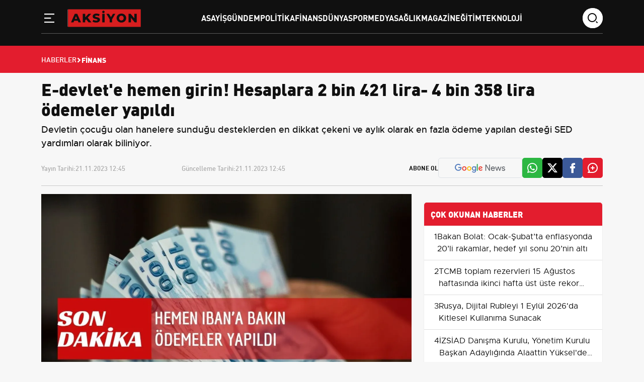

--- FILE ---
content_type: text/html; charset=UTF-8
request_url: https://www.aksiyon.com.tr/e-devlet-e-hemen-girin-hesaplara-2-bin-421-lira-4-bin-358-lira-odemeler-yapildi-7028
body_size: 10217
content:
<!DOCTYPE html>
<html lang="tr">
<head>
<meta charset="utf-8">
<meta http-equiv="X-UA-Compatible" content="IE=edge">
<meta name="viewport" content="width=device-width, initial-scale=1, shrink-to-fit=no">
<title>E-devlet&#039;e hemen girin! Hesaplara 2 bin 421 lira- 4 bin 358 lira ödemeler yapıldı</title>
<link rel="preconnect" href="https://cdn.aksiyon.com.tr/" />
<link rel="dns-prefetch" href="https://cdn.aksiyon.com.tr/" />
<meta name="description" content="Devletin çocuğu olan hanelere sunduğu desteklerden en dikkat çekeni ve aylık olarak en fazla ödeme yapılan desteği SED yardımları olarak biliniyor."/>
<meta name="keywords" content=""/>
<meta name="author" content="Aksiyon"/>
<meta name="robots" content="max-image-preview:large"/>
<meta name="revisit-after" content="1 Days"/>
<meta property="og:locale" content="tr_tr"/>
<meta property="og:site_name" content="Aksiyon"/>
<link rel="alternate" type="application/rss+xml" href="https://www.aksiyon.com.tr/rss/latest-posts">
<meta property="og:type" content="article"/>
<meta property="og:title" content="E-devlet&#039;e hemen girin! Hesaplara 2 bin 421 lira- 4 bin 358 lira ödemeler yapıldı"/>
<meta property="og:description" content="Devletin çocuğu olan hanelere sunduğu desteklerden en dikkat çekeni ve aylık olarak en fazla ödeme yapılan desteği SED yardımları olarak biliniyor."/>
<meta property="og:url" content="https://www.aksiyon.com.tr/e-devlet-e-hemen-girin-hesaplara-2-bin-421-lira-4-bin-358-lira-odemeler-yapildi-7028"/>
<meta property="og:image" content="https://cdn.aksiyon.com.tr/uploads/1280x720/images/202311/e-devlet-e-hemen-girin-hesaplara-2-bin-421-lira-4-bin-358-lira-odemeler-yapildi-1200-621523.jpg"/>
<meta property="og:image:width" content="1280"/>
<meta property="og:image:height" content="720"/>
<meta name="twitter:card" content="summary_large_image"/>
<meta name="twitter:site" content="Aksiyon"/>
<meta name="twitter:title" content="E-devlet&#039;e hemen girin! Hesaplara 2 bin 421 lira- 4 bin 358 lira ödemeler yapıldı"/>
<meta name="twitter:description" content="Devletin çocuğu olan hanelere sunduğu desteklerden en dikkat çekeni ve aylık olarak en fazla ödeme yapılan desteği SED yardımları olarak biliniyor."/>
<meta name="twitter:image" content="https://cdn.aksiyon.com.tr/uploads/1280x720/images/202311/e-devlet-e-hemen-girin-hesaplara-2-bin-421-lira-4-bin-358-lira-odemeler-yapildi-1200-621523.jpg"/>
<link rel="amphtml" href="https://www.aksiyon.com.tr/e-devlet-e-hemen-girin-hesaplara-2-bin-421-lira-4-bin-358-lira-odemeler-yapildi-7028/amp" />
<link rel="canonical" href="https://www.aksiyon.com.tr/e-devlet-e-hemen-girin-hesaplara-2-bin-421-lira-4-bin-358-lira-odemeler-yapildi-7028"/>
<!-- <link rel="alternate" href="https://www.aksiyon.com.tr/e-devlet-e-hemen-girin-hesaplara-2-bin-421-lira-4-bin-358-lira-odemeler-yapildi-7028" hreflang="tr_tr"/> -->


<link rel="next" href="https://www.aksiyon.com.tr/bakan-bolat-ocak-subat-ta-enflasyonda-20-li-rakamlar-hedef-yil-sonu-20-nin-alti-249116" />
<link rel="prev" href="https://www.aksiyon.com.tr/cumhurbaskani-yardimcisi-yilmaz-dan-konut-kredisi-aciklamasi-7024" />
<meta name="X-CSRF-TOKEN" content="c48da8bce14e93bc69540a155e0ccccb"><link rel="shortcut icon" type="image/png" href="https://www.aksiyon.com.tr/uploads/logo/favicon_6510d67b659a68-61499495-95551711.png"/>

<link href="https://www.aksiyon.com.tr/assets/css/style.min.css?t=1764009384" rel="stylesheet"/>
<link rel="preload" as="image" href="https://cdn.aksiyon.com.tr/uploads/410x250/images/202311/e-devlet-e-hemen-girin-hesaplara-2-bin-421-lira-4-bin-358-lira-odemeler-yapildi-1200-621523.jpg" fetchpriority="high" media="(max-width: 767.98px)">
<link rel="preload" as="image" href="https://cdn.aksiyon.com.tr/uploads/856x511/images/202311/e-devlet-e-hemen-girin-hesaplara-2-bin-421-lira-4-bin-358-lira-odemeler-yapildi-1200-621523.jpg" fetchpriority="high" media="(min-width: 768px)"><meta name="google-adsense-account" content="ca-pub-6212214410842379">
<meta name='twitter:site' content="@aksiyon_com_tr" />
<meta name="msvalidate.01" content="359DC7979336992211167C9BFF428D8A" />
<meta name="monetag" content="44932db3658cf45d04bc638c308ec311">
<meta name='dailymotion-domain-verification' content='dm4isn86bfpi8ji1h' />
<meta name="yandex-verification" content="2541d6c14104124e" />
<script data-host="https://analytics.qushad.com" data-dnt="false" src="https://analytics.qushad.com/js/script.js" id="ZwSg9rf6GA" async defer></script>
<script src="https://app.qushad.com/QushAdSDK-native.js?appId=155683a4-4ac8-5e77-9dea-44d7eb1c3aec"></script>
<script>
    var QushAdNotification = window.QushAdNotification = window.QushAdNotification || [];
    QushAdNotification.push(function(){
        return QushAdNotification.init({
            appId: '155683a4-4ac8-5e77-9dea-44d7eb1c3aec',
            delay : '1',
            swPath: 'qushadSW.v8.js'
        });
    });
</script>
<script>
    (function(d, w) {
        if (!w.afyads) {
            var s = d.createElement("script");
            s.type = "text/javascript";
            s.defer= true;
            s.src = "https://panel.afyads.com/afy.sdk.js?v=1.5";
            d.getElementsByTagName('head')[0].appendChild(s);
            w.afyads = {};
        }
    })(document, window);
</script><script type="application/ld+json">[{
        "@context": "http://schema.org",
        "@type": "Organization",
        "url": "https://www.aksiyon.com.tr",
        "logo": {"@type": "ImageObject","width": 180,"height": 50,"url": "https://www.aksiyon.com.tr/uploads/logo/logo_6510ca7d14feb3-56610336-54026592.svg"},
        "sameAs": ["https://news.google.com/publications/CAAqBwgKMLvRzQsw6-zkAw?ceid=TR:tr&oc=3","https://x.com/aksiyon_com_tr"]
    },
    {
        "@context": "http://schema.org",
        "@type": "WebSite",
        "url": "https://www.aksiyon.com.tr",
        "name": "Aksiyon",
        "potentialAction": {
            "@type": "SearchAction",
            "target": "https://www.aksiyon.com.tr/search?q={search_term_string}",
            "query-input": "required name=search_term_string"
        }
    }]
    </script>
    <script type="application/ld+json">
        {
            "@context": "https://schema.org",
            "@type": "NewsArticle",
            "genre": "news",
            "mainEntityOfPage":"https://www.aksiyon.com.tr/e-devlet-e-hemen-girin-hesaplara-2-bin-421-lira-4-bin-358-lira-odemeler-yapildi-7028",
            "headline": "E-devlet&#039;e hemen girin! Hesaplara 2 bin 421 lira- 4 bin 358 lira ödemeler yapıldı",
            "alternativeHeadline": "KASIM AYI SED DESTEK ÖDEMELERİ YATTI MI?",
            "articleSection": "Finans",
            "articleBody": "Devletin çocuğu olan hanelere sunduğu desteklerden en dikkat çekeni ve aylık olarak en fazla ödeme yapılan desteği SED yardımları olarak biliniyor. Her ay düzenli hesaplara aktarılan SED desteği ödemeleri hesaplara aktarıldı mı? sorusunun yanıtı merakla araştırılıyor. Ay ay Aile ve Sosyal Hizmetler Bakanı Mahinur Özdemir Göktaş tarafından ödemelerin yapılacağı tarih belirtilmiş bulunuyor. Bu kapsamda SED desteğinden faydalanan dar gelirli, Kasım ayının bitmesine 10 günden az vakit kala, SED desteği ödemeleri hesaplara aktarıldı mı? SED desteği ödendi mi? sorularının yanıtlarını araştırıyor. Son dakika Bakan Göktaş tarafından konu ile alakalı açıklama yapılmış bulunuyor. İşte detaylar... Sosyal ekonomik destek kapsamında her ay düzenli olarak hesaplara yatırılan ihtiyaç sahibi bireyin faydalandığı yardım ödemeleri merakla araştırılıyor. Kasım ayı SED yardımı ödemeleri sorgulama ekranı ayın son günlerine girdiğimiz şu günlerde merakla araştırılıyorken konu ile alakalı Aile ve Sosyal Hizmetler Bakanı Mahir Özdemir Göktaş son dakika açıklama yapmış bulunuyor. KASIM AYI SED DESTEK ÖDEMELERİ YATTI MI? Çocuğu olan hanelere ödenen sosyal ve ekonomik destek yardımı ödemelerİ, hanede bulunan ilk iki çocuğa sağlanabilmekte ve her ay düzenli olarak hesaplara aktarılmaktadır. Kasım ayı SED yardımının hesaplara yatırılıp yatırılmadığı konusunda Bakan Göktaş yaptığı açıklamasında SED ödemelerinin dün itibariyle hesaplara aktarıldığını belirtti. Çocukların sosyal açıdan desteklenmesi ve eğitim, sağlık dahil bütün masraflarını giderilmesi adına bu ay bütün hak sahiplerine 582 milyon lira SED ödemesi yapıldığını açıkladı. Göktaş yaptığı açıklamada aile bütünlüğünün korunması çocuğun sağlıklı bir ortamda yetiştirilmesi amacı ile ödenen SED desteğinin özellikle de ekonomik sebeplerden ötürü çocukların ailelerinden kopmamasını sağladığını belirtti. Ihtiyaç sahibi her hanenin yanında olduklarını açıklayan Göktaş Kasım 2023 ödemesi olarak 582 milyon liranın hesaplara aktarıldığını bildirdi. SED YARDIMI SORGULAMA Her ay hak sahibi vatandaş SED yardımının ne zaman yatacağı sorusunun yanıtını merakla araştırıyor. E-devlet hesabına hak sahibi olan vatandaş T.C kimlik numarası ile girmesi durumunda Aile ve Sosyal Hizmetler Bakanlığı sorgulama sayfasında ödemelerin hesapları aktarılıp aktarılmadığını görebiliyor.",
            "wordCount": 430,
            "image": {
                "@type": "ImageObject",
                "url": "https://cdn.aksiyon.com.tr/uploads/1280x720/images/202311/e-devlet-e-hemen-girin-hesaplara-2-bin-421-lira-4-bin-358-lira-odemeler-yapildi-1200-621523.jpg",
                "width": 1280,
                "height": 720            },
            "speakable": {
                "@type": "SpeakableSpecification",
                "cssSelector": [
                    ".post-detail-header h1",
                    ".post-detail-header h2",
                    ".text-content"
                ]
            },
            "dateCreated":"2023-11-21T12:45:20+03:00",
            "datePublished": "2023-11-21T12:45:20+03:00",
            "dateModified": "2023-11-21T12:45:20+03:00",
            "inLanguage": "tr-TR",
            "keywords": "",
            "author": {
                "@type": "Person",
                "name": "Emine Durgun",
                "description":  "",
                "url": "https://www.aksiyon.com.tr/kunye",
                "image": {
                    "@type": "ImageObject",
                    "url": "https://ui-avatars.com/api/?name=Emine+Durgun&background=fce4e4&color=ce0000&size=128",
                    "width": 128,
                    "height": 128
                }
            },
            "publisher": {
                "@type": "Organization",
                "name": "Aksiyon",
                "logo": {
                "@type": "ImageObject",
                "width": 300,
                "height": 120,
                "url": "https://www.aksiyon.com.tr/uploads/logo/logo_6510ca7d14feb3-56610336-54026592.svg"
                }
            },
            "description": "Devletin çocuğu olan hanelere sunduğu desteklerden en dikkat çekeni ve aylık olarak en fazla ödeme yapılan desteği SED yardımları olarak biliniyor.",
            "isFamilyFriendly": true,
            "isAccessibleForFree": true,
            "typicalAgeRange": "7-",
            "publishingPrinciples": "https://www.aksiyon.com.tr/gizlilik-ilkeleri"
        }
    </script>
        <script type="application/ld+json">
        {
            "@context": "http://schema.org",
            "@type": "BreadcrumbList",
            "itemListElement": [{
                "@type": "ListItem",
                "position": 1,
                "name": "Anasayfa",
                "item": "https://www.aksiyon.com.tr"
            },
            {
                "@type": "ListItem",
                "position": 2,
                "name": "Finans",
                "item": "https://www.aksiyon.com.tr/finans"
            }]
        }
    </script>
    
</head>
<body class="bg-color-gray">
    <!-- Back to Top -->
    <a id="backToTop"></a>

    <!-- Header -->
    <header class="header pt-3 sticky-top">
        <div class="container">
            <div class="row">
                <div class="col-xl-12">
                    <div class="header__wrapper">
                        <div class="logo-wrapper">
                            <!-- sidebar toggle -->
                            <div class="sidebar__toggle">
                                <button type="button" aria-label="Menü" role="button" js-role="menuToggle">
                                    <i class="icon-menu-line"></i>
                                </button>
                            </div>

                            <!-- Logo -->
                            <div class="logo">
                                <a href="https://www.aksiyon.com.tr" title="Aksiyon.com.TR - Güncel Haber ve Sosyal Bilgi Paylaşım Platformu">
                                    <img src="https://www.aksiyon.com.tr/uploads/logo/logo_6510ca7d14feb3-56610336-54026592.svg" width="145" height="38" alt="Aksiyon.com.TR - Güncel Haber ve Sosyal Bilgi Paylaşım Platformu">
                                </a>
                            </div>
                        </div>

                        <!-- Desktop Menu -->
                        <div class="desktop__menu">
                            <nav>
                                <ul>
                                                                                <li><a href="https://www.aksiyon.com.tr/asayis">Asayiş </a></li>
                                                                                            <li><a href="https://www.aksiyon.com.tr/gundem">Gündem </a></li>
                                                                                            <li><a href="https://www.aksiyon.com.tr/politika">Politika </a></li>
                                                                                            <li><a href="https://www.aksiyon.com.tr/finans">Finans </a></li>
                                                                                            <li><a href="https://www.aksiyon.com.tr/dunya">Dünya </a></li>
                                                                                            <li><a href="https://www.aksiyon.com.tr/spor">Spor </a></li>
                                                                                            <li><a href="https://www.aksiyon.com.tr/medya">Medya </a></li>
                                                                                            <li><a href="https://www.aksiyon.com.tr/saglik">Sağlık </a></li>
                                                                                            <li><a href="https://www.aksiyon.com.tr/magazin">Magazin </a></li>
                                                                                            <li><a href="https://www.aksiyon.com.tr/egitim">Eğitim </a></li>
                                                                                            <li><a href="https://www.aksiyon.com.tr/teknoloji">Teknoloji </a></li>
                                                                            </ul>
                            </nav>
                        </div>

                        <!-- Search -->
                        <div class="search-wrapper">
                            <div class="search-icon">
                                <i class="icon-search"></i>
                            </div>
                            <div class="search-form">
                                <form action="javascript:void(0)">
                                    <input type="text" placeholder="search" />
                                    <div class="search-icons">
                                        <a href="javascript:void(0)">
                                            <i class="icon-search"></i>
                                        </a>
                                        <i class="icon-close"></i>
                                    </div>
                                </form>
                            </div>
                        </div>
                    </div>
                </div>

                <!-- Sidebar Menu Offcanvas -->
                <div class="offcanvas offcanvas-start" tabindex="-1" id="offcanvasMenu">
                    <div class="offcanvas-header">
                        <span class="offcanvas-title">
                            <img src="https://www.aksiyon.com.tr/uploads/logo/logo_6510ca7d14feb3-56610336-54026592.svg" width="145" height="38" alt="Aksiyon.com.TR - Güncel Haber ve Sosyal Bilgi Paylaşım Platformu">
                        </span>
                        <button type="button" class="btn-close" js-role="menuToggle" aria-label="Close"></button>
                    </div>
                    <div class="offcanvas-body">
                        <div class="menu-list mt-5">
                            <nav>
                                <ul>
                                                                        <li><a href="https://www.aksiyon.com.tr/asayis" title="Asayiş">Asayiş</a></li>
                                                                            <li><a href="https://www.aksiyon.com.tr/gundem" title="Gündem">Gündem</a></li>
                                                                            <li><a href="https://www.aksiyon.com.tr/politika" title="Politika">Politika</a></li>
                                                                            <li><a href="https://www.aksiyon.com.tr/finans" title="Finans">Finans</a></li>
                                                                            <li><a href="https://www.aksiyon.com.tr/dunya" title="Dünya">Dünya</a></li>
                                                                            <li><a href="https://www.aksiyon.com.tr/spor" title="Spor">Spor</a></li>
                                                                            <li><a href="https://www.aksiyon.com.tr/medya" title="Medya">Medya</a></li>
                                                                            <li><a href="https://www.aksiyon.com.tr/saglik" title="Sağlık">Sağlık</a></li>
                                                                            <li><a href="https://www.aksiyon.com.tr/magazin" title="Magazin">Magazin</a></li>
                                                                            <li><a href="https://www.aksiyon.com.tr/egitim" title="Eğitim">Eğitim</a></li>
                                                                            <li><a href="https://www.aksiyon.com.tr/teknoloji" title="Teknoloji">Teknoloji</a></li>
                                                                    </ul>                           
                                <div class="text-gray mt-5">
                                    <h3 class="mb-4">Kurumsal</h3>
                                    <ul>
                                                                        <li><a  href="https://www.aksiyon.com.tr/gizlilik-ilkeleri" title="Gizlilik İlkeleri">Gizlilik İlkeleri</a></li>
                                                                        <li><a  href="https://www.aksiyon.com.tr/kunye" title="Künye">Künye</a></li>
                                                                        <li><a  href="https://www.aksiyon.com.tr/iletisim" title="İletişim">İletişim</a></li>
                                                                        <li><a  href="https://www.aksiyon.com.tr/hakkimizda" title="Hakkımızda">Hakkımızda</a></li>
                                                                        </ul>
                                </div>
                            </nav>
                        </div>

                        <!-- Social -->
                        <div class="social__media mt-5">
                            <h3>Sosyal Medya</h3>
                            <ul>
                                <li>
                                    <a href="#" title="Twitter">
                                        <i class="icon-twitter"></i>
                                    </a>
                                </li>
                                <li>
                                    <a href="#" title="Facebook">
                                        <i class="icon-facebook"></i>
                                    </a>
                                </li>
                                <li>
                                    <a href="#" title="İnstagram">
                                        <i class="icon-instagram"></i>
                                    </a>
                                </li>
                                <li>
                                    <a href="#" title="Youtube">
                                        <i class="icon-youtube"></i>
                                    </a>
                                </li>
                            </ul>
                        </div>
                    </div>
                </div>
            </div>
        </div>
    </header>
    <div class="economy pt-3 pb-2 d-none d-lg-block d-md-block d-xl-block d-xxl-block">
    <div class="container">
        <div class="row d-flex align-items-center">
            <div class="col-xl-9">
                <div class="row">
                                    </div>
            </div>
        </div>
    </div>
</div>
        <div class="header-breadcrumb breadcrumb-bg-red p-3">
        <div class="container">
            <div class="row">
                <div class="col-xl-12">
                    <ul class="d-flex align-items-center gap-2">
                        <li>
                            <a href="https://www.aksiyon.com.tr" title="Haberler">Haberler</a>
                        </li>
                        <li>
                            <i class="icon-arrow-drop-right"></i>
                        </li>
                                                <li class="breadcrumb-item active">
                            Finans                        </li>
                                            </ul>
                </div>
            </div>
        </div>
    </div>
            <div class="container"></div>
        <main class="content"><div class="container infinity-container"  data-post-view-id="7028">
	<div class="row infinity-item spotlight-group">
		<!-- top -->
		<div class="col-xl-12 mb-3">
			<div class="author-heading">
				<h1>E-devlet&#039;e hemen girin! Hesaplara 2 bin 421 lira- 4 bin 358 lira ödemeler yapıldı</h1>
									<p>Devletin çocuğu olan hanelere sunduğu desteklerden en dikkat çekeni ve aylık olarak en fazla ödeme yapılan desteği SED yardımları olarak biliniyor.</p>
							</div>

			<div class="author-social d-lg-flex align-items-center justify-content-start">
				<div class="d-xl-flex w-100">
					<div class="time d-flex mb-2 mb-xl-0">
						<span>Yayın Tarihi: </span>
						<span>21.11.2023 12:45</span>
					</div>
					<div class="time d-flex">
						<span>Güncelleme Tarihi: </span>
						<span>21.11.2023 12:45</span>
					</div>
				</div>

				<ul class="mt-4 mt-lg-0 d-none d-md-flex social-share" data-title="E-devlet&#039;e hemen girin! Hesaplara 2 bin 421 lira- 4 bin 358 lira ödemeler yapıldı" data-link="https://www.aksiyon.com.tr/e-devlet-e-hemen-girin-hesaplara-2-bin-421-lira-4-bin-358-lira-odemeler-yapildi-7028">
					<span class="subscribe">Abone Ol</span>
										<li class="border google py-2 px-3">
						<a href="https://news.google.com/publications/CAAqBwgKMLvRzQsw6-zkAw?ceid=TR:tr&oc=3" target="_blank" title="Google Haberlere Abone ol"><img src="/assets/img/google-news.svg" alt="" /></a>
					</li>
										<li class="whatsapp-color">
						<a href="javascript:void(0)" data-id="WA" class="social-share-button"><i class="icon-whatsapp"></i></a>
					</li>
					<li class="twitter-color">
						<a href="javascript:void(0)" data-id="TW" class="social-share-button"><i class="icon-twitter"></i></a>
					</li>
					<li class="facebook-color">
						<a href="javascript:void(0)" data-id="FB" class="social-share-button"><i class="icon-facebook"></i></a>
					</li>
					<li class="comment-color">
						<a href="javascript:void(0)"><i class="icon-comment-plus"></i></a>
					</li>
				</ul>
				<hr />
			</div>
		</div>
		<div class="col-xl-8 col-lg-8">
			<div class="text-content d-flex flex-column gap-4" property="articleBody">
				<picture>
					<source srcset="https://cdn.aksiyon.com.tr/uploads/500x281/images/202311/e-devlet-e-hemen-girin-hesaplara-2-bin-421-lira-4-bin-358-lira-odemeler-yapildi-1200-621523.jpg" media="(max-width: 767.98px) and (-webkit-min-device-pixel-ratio: 0.25)">
					<img src="https://cdn.aksiyon.com.tr/uploads/1280x720/images/202311/e-devlet-e-hemen-girin-hesaplara-2-bin-421-lira-4-bin-358-lira-odemeler-yapildi-1200-621523.jpg" class="spotlight w-100 h-auto" alt="E-devlet&#039;e hemen girin! Hesaplara 2 bin 421 lira- 4 bin 358 lira ödemeler yapıldı"  width="850" height="478"/>
				</picture>
				<p>Devletin çocuğu olan hanelere sunduğu desteklerden en dikkat çekeni ve aylık olarak en fazla ödeme yapılan desteği SED yardımları olarak biliniyor. Her ay düzenli hesaplara aktarılan SED desteği ödemeleri hesaplara aktarıldı mı? sorusunun yanıtı merakla araştırılıyor. Ay ay Aile ve Sosyal Hizmetler Bakanı Mahinur Özdemir Göktaş tarafından ödemelerin yapılacağı tarih belirtilmiş bulunuyor. Bu kapsamda SED desteğinden faydalanan dar gelirli, Kasım ayının bitmesine 10 günden az vakit kala, SED desteği ödemeleri hesaplara aktarıldı mı? SED desteği ödendi mi? sorularının yanıtlarını araştırıyor. Son dakika Bakan Göktaş tarafından konu ile alakalı açıklama yapılmış bulunuyor. İşte detaylar... <p>Sosyal ekonomik destek kapsamında her ay düzenli olarak hesaplara yatırılan ihtiyaç sahibi bireyin faydalandığı yardım ödemeleri merakla araştırılıyor. Kasım ayı SED yardımı ödemeleri sorgulama ekranı ayın son günlerine girdiğimiz şu günlerde merakla araştırılıyorken konu ile alakalı Aile ve Sosyal Hizmetler Bakanı Mahir Özdemir Göktaş son dakika açıklama yapmış bulunuyor. <p><img src="[data-uri]" width="1500" height="775" style="width:100%;height:auto" alt="SED" data-src="https://cdn.aksiyon.com.tr/uploads/images/202311/sed-370637.jpg" class="lazy spotlight"> <br>            <div class="ad-box ad-box_desktop" data-ad-id="19" style="">
                <div class="ad-box_item">
                    <ins class="adsbygoogle"
     style="display:block"
     data-ad-client="ca-pub-6212214410842379"
     data-ad-slot="2243393723"
     data-ad-format="auto"
     data-full-width-responsive="true"></ins>
<script>
     (adsbygoogle = window.adsbygoogle || []).push({});
</script>                </div>
            </div>
         <h2><strong>KASIM AYI SED DESTEK ÖDEMELERİ YATTI MI?</strong></h2> <p>Çocuğu olan hanelere ödenen sosyal ve ekonomik destek yardımı ödemelerİ, hanede bulunan ilk iki çocuğa sağlanabilmekte ve her ay düzenli olarak hesaplara aktarılmaktadır. Kasım ayı SED yardımının hesaplara yatırılıp yatırılmadığı konusunda Bakan Göktaş yaptığı açıklamasında SED ödemelerinin dün itibariyle hesaplara aktarıldığını belirtti. <p>Çocukların sosyal açıdan desteklenmesi ve eğitim, sağlık dahil bütün masraflarını giderilmesi adına bu ay bütün hak sahiplerine 582 milyon lira SED ödemesi yapıldığını açıkladı. Göktaş yaptığı açıklamada aile bütünlüğünün korunması çocuğun sağlıklı bir ortamda yetiştirilmesi amacı ile ödenen SED desteğinin özellikle de ekonomik sebeplerden ötürü çocukların ailelerinden kopmamasını sağladığını belirtti. Ihtiyaç sahibi her hanenin yanında olduklarını açıklayan Göktaş Kasım 2023 ödemesi olarak 582 milyon liranın hesaplara aktarıldığını bildirdi. <h2><strong>SED YARDIMI SORGULAMA</strong></h2> <p>Her ay hak sahibi vatandaş SED yardımının ne zaman yatacağı sorusunun yanıtını merakla araştırıyor. E-devlet hesabına hak sahibi olan vatandaş T.C kimlik numarası ile girmesi durumunda Aile ve Sosyal Hizmetler Bakanlığı sorgulama sayfasında ödemelerin hesapları aktarılıp aktarılmadığını görebiliyor.				
			</div>
									<div class="author-card-modern mt-5 mb-4">
			    <div class="d-flex align-items-center gap-3 gap-md-4">
			        <div class="author-avatar-wrapper">
			            <img src="https://ui-avatars.com/api/?name=Emine+Durgun&background=fce4e4&color=ce0000&size=128" alt="Yazar" class="author-img">
			        </div>
			        
			        <div class="author-info w-100">
			            <span class="author-badge">EDİTÖR</span>
			            
			            <h3 class="author-name">Emine Durgun</h3>
			            
			            <p class="author-bio">
			                			            </p>
			        </div>
			    </div>
			</div>
			<hr class="mt-4 mb-4">
			<div class="related-news">
				<div class="section-title">
					<h4 class="">İLGİLİ HABERLER</h4>
				</div>

				<div class="mt-4">
					<div class="row">
												<div class="col-xl-3 col-lg-4 col-md-6 col-sm-6 mb-4 mb-md-4">
							<div class="main-box overflow-hidden">
								<a href="https://www.aksiyon.com.tr/2026-sosyal-destek-zamlari-evde-bakim-65-yas-ve-engelli-maaslarinda-yeni-tahminler-235355" title="2026 Sosyal Destek Zamları: Evde Bakım, 65 Yaş ve Engelli Maaşlarında Yeni Tahminler">
									<img src="https://www.aksiyon.com.tr/assets/img/bg_mid.png" data-src="https://cdn.aksiyon.com.tr/uploads/195x110/images/202512/2026-sosyal-destek-zamlari-evde-bakim-65-yas-ve-engelli-maaslarinda-yeni-tahminler-1200-907608.jpg" class="lazy w-100 h-auto" onerror="javascript:this.src='https://www.aksiyon.com.tr/assets/img/bg_mid.png'" width="195" height="110">
									<div class="px-3 py-3">
										<p class="related-news">
										2026 Sosyal Destek Zamları: Evde Bakım, 65 Yaş ve Engelli Maaşlarında Yeni Tahminler										</p>
									</div>
								</a>
							</div>
						</div>
												<div class="col-xl-3 col-lg-4 col-md-6 col-sm-6 mb-4 mb-md-4">
							<div class="main-box overflow-hidden">
								<a href="https://www.aksiyon.com.tr/market-poseti-fiyati-2026-da-1-tl-oldu-1-ocak-2026-da-yururluge-giren-tarife-237383" title="Market poşeti fiyatı 2026&#039;da 1 TL oldu — 1 Ocak 2026&#039;da yürürlüğe giren tarife">
									<img src="https://www.aksiyon.com.tr/assets/img/bg_mid.png" data-src="https://cdn.aksiyon.com.tr/uploads/195x110/images/202512/market-poseti-fiyati-2026-da-1-tl-oldu-1-ocak-2026-da-yururluge-giren-tarife-1200-517794.jpg" class="lazy w-100 h-auto" onerror="javascript:this.src='https://www.aksiyon.com.tr/assets/img/bg_mid.png'" width="195" height="110">
									<div class="px-3 py-3">
										<p class="related-news">
										Market poşeti fiyatı 2026&#039;da 1 TL oldu — 1 Ocak 2026&#039;da yürürlüğe giren tarife										</p>
									</div>
								</a>
							</div>
						</div>
												<div class="col-xl-3 col-lg-4 col-md-6 col-sm-6 mb-4 mb-md-4">
							<div class="main-box overflow-hidden">
								<a href="https://www.aksiyon.com.tr/2026-zorunlu-trafik-sigortasi-seddk-teminat-limitlerini-ve-coklu-arac-tarifesini-yeniden-belirledi-237380" title="2026 Zorunlu Trafik Sigortası: SEDDK Teminat Limitlerini ve Çoklu Araç Tarifesini Yeniden Belirledi">
									<img src="https://www.aksiyon.com.tr/assets/img/bg_mid.png" data-src="https://cdn.aksiyon.com.tr/uploads/195x110/images/202512/2026-zorunlu-trafik-sigortasi-seddk-teminat-limitlerini-ve-coklu-arac-tarifesini-yeniden-belirledi-1200-564276.jpg" class="lazy w-100 h-auto" onerror="javascript:this.src='https://www.aksiyon.com.tr/assets/img/bg_mid.png'" width="195" height="110">
									<div class="px-3 py-3">
										<p class="related-news">
										2026 Zorunlu Trafik Sigortası: SEDDK Teminat Limitlerini ve Çoklu Araç Tarifesini Yeniden Belirledi										</p>
									</div>
								</a>
							</div>
						</div>
												<div class="col-xl-3 col-lg-4 col-md-6 col-sm-6 mb-4 mb-md-4">
							<div class="main-box overflow-hidden">
								<a href="https://www.aksiyon.com.tr/emekliye-60-000-tl-ye-kadar-paketler-bankalarin-guncel-promosyon-ve-ek-avantajlari-236624" title="Emekliye 60.000 TL&#039;ye Kadar Paketler: Bankaların Güncel Promosyon ve Ek Avantajları">
									<img src="https://www.aksiyon.com.tr/assets/img/bg_mid.png" data-src="https://cdn.aksiyon.com.tr/uploads/195x110/images/202512/emekliye-60-000-tl-ye-kadar-paketler-bankalarin-guncel-promosyon-ve-ek-avantajlari-1200-616625.jpg" class="lazy w-100 h-auto" onerror="javascript:this.src='https://www.aksiyon.com.tr/assets/img/bg_mid.png'" width="195" height="110">
									<div class="px-3 py-3">
										<p class="related-news">
										Emekliye 60.000 TL&#039;ye Kadar Paketler: Bankaların Güncel Promosyon ve Ek Avantajları										</p>
									</div>
								</a>
							</div>
						</div>
											</div>
				</div>
			</div>
									<hr class="mt-4 mb-4">
		</div>
		<!-- right -->
		<div class="col-xl-4 col-lg-4 mb-4">
			<!-- advert section -->
			<div class="container">
				<div class="row justify-content-center mb-3">
					            <div class="ad-box ad-box_desktop" data-ad-id="16" style="">
                <div class="ad-box_item">
                    <!-- 970x250 - Sabit -->
<ins class="adsbygoogle"
     style="display:inline-block;width:320px;height:250px"
     data-ad-client="ca-pub-6212214410842379"
     data-ad-slot="9529451830"></ins>
<script>
     (adsbygoogle = window.adsbygoogle || []).push({});
</script>                </div>
            </div>
        				</div>
			</div>
			<div class="category-list bg-white">
				<h2>ÇOK OKUNAN HABERLER</h2>

				    <div class="col-xl-12">
        <div class="category-content d-flex align-items-start gap-3">
            <div class="">
                <span>1</span>
            </div>
            <div class="content-most">
                <a href="https://www.aksiyon.com.tr/bakan-bolat-ocak-subat-ta-enflasyonda-20-li-rakamlar-hedef-yil-sonu-20-nin-alti-249116" title="Bakan Bolat: Ocak-Şubat’ta enflasyonda 20’li rakamlar, hedef yıl sonu 20’nin altı">Bakan Bolat: Ocak-Şubat’ta enflasyonda 20’li rakamlar, hedef yıl sonu 20’nin altı</a>
            </div>
        </div>
    </div>
        <div class="col-xl-12">
        <div class="category-content d-flex align-items-start gap-3">
            <div class="">
                <span>2</span>
            </div>
            <div class="content-most">
                <a href="https://www.aksiyon.com.tr/tcmb-toplam-rezervleri-15-agustos-haftasinda-ikinci-hafta-ust-uste-rekor-kirdi-181457" title="TCMB toplam rezervleri 15 Ağustos haftasında ikinci hafta üst üste rekor kırdı">TCMB toplam rezervleri 15 Ağustos haftasında ikinci hafta üst üste rekor kırdı</a>
            </div>
        </div>
    </div>
        <div class="col-xl-12">
        <div class="category-content d-flex align-items-start gap-3">
            <div class="">
                <span>3</span>
            </div>
            <div class="content-most">
                <a href="https://www.aksiyon.com.tr/rusya-dijital-rubleyi-1-eylul-2026-da-kitlesel-kullanima-sunacak-168647" title="Rusya, Dijital Rubleyi 1 Eylül 2026&#039;da Kitlesel Kullanıma Sunacak">Rusya, Dijital Rubleyi 1 Eylül 2026&#039;da Kitlesel Kullanıma Sunacak</a>
            </div>
        </div>
    </div>
        <div class="col-xl-12">
        <div class="category-content d-flex align-items-start gap-3">
            <div class="">
                <span>4</span>
            </div>
            <div class="content-most">
                <a href="https://www.aksiyon.com.tr/izsiad-danisma-kurulu-yonetim-kurulu-baskan-adayliginda-alaattin-yuksel-de-uzlasti-249058" title="İZSİAD Danışma Kurulu, Yönetim Kurulu Başkan Adaylığında Alaattin Yüksel&#039;de Uzlaştı">İZSİAD Danışma Kurulu, Yönetim Kurulu Başkan Adaylığında Alaattin Yüksel&#039;de Uzlaştı</a>
            </div>
        </div>
    </div>
        <div class="col-xl-12">
        <div class="category-content d-flex align-items-start gap-3">
            <div class="">
                <span>5</span>
            </div>
            <div class="content-most">
                <a href="https://www.aksiyon.com.tr/kutahya-da-kirsalda-bereket-hayvanciliga-destek-kapsamindaki-buyukbas-hayvanlarin-muayenesi-yapildi-243133" title="Kütahya&#039;da &#039;Kırsalda Bereket, Hayvancılığa Destek&#039; kapsamındaki büyükbaş hayvanların muayenesi yapıldı">Kütahya&#039;da &#039;Kırsalda Bereket, Hayvancılığa Destek&#039; kapsamındaki büyükbaş hayvanların muayenesi yapıldı</a>
            </div>
        </div>
    </div>
        <div class="col-xl-12">
        <div class="category-content d-flex align-items-start gap-3">
            <div class="">
                <span>6</span>
            </div>
            <div class="content-most">
                <a href="https://www.aksiyon.com.tr/bursa-da-zirai-ilaclar-ari-olumlerine-yol-acti-aricilar-agir-zarar-gordu-238262" title="Bursa&#039;da zirai ilaçlar arı ölümlerine yol açtı; arıcılar ağır zarar gördü">Bursa&#039;da zirai ilaçlar arı ölümlerine yol açtı; arıcılar ağır zarar gördü</a>
            </div>
        </div>
    </div>
        <div class="col-xl-12">
        <div class="category-content d-flex align-items-start gap-3">
            <div class="">
                <span>7</span>
            </div>
            <div class="content-most">
                <a href="https://www.aksiyon.com.tr/atso-baskani-hacisuleyman-2026-ya-ortak-akil-ve-dayanismayla-umutla-bakiyoruz-233696" title="ATSO Başkanı Hacısüleyman: 2026&#039;ya ortak akıl ve dayanışmayla umutla bakıyoruz">ATSO Başkanı Hacısüleyman: 2026&#039;ya ortak akıl ve dayanışmayla umutla bakıyoruz</a>
            </div>
        </div>
    </div>
    			</div>
		</div>
	</div>
</div>
<div class="history_loading" style="display:none;">
	<div class="infinity-loading">
		<div class="timeline-wrapper">
			<div class="timeline-item">
				<div class="animated-background">
					<div class="background-masker content-first-end"></div>
					<div class="background-masker content-top"></div>
					<div class="background-masker content-second-line"></div>
					<div class="background-masker content-third-line"></div>
					<div class="background-masker content-third-end"></div>
				</div>
			</div>
		</div>
	</div>
</div>    
    <div class="container">
        <div class="row">
                        <div class="col-xl-4 col-lg-4 col-md-6 col-sm-6 mb-4 mb-md-4">
                <div class="main-box overflow-hidden">
                                        <a href="https://www.aksiyon.com.tr/market-poseti-fiyati-2026-da-1-tl-oldu-1-ocak-2026-da-yururluge-giren-tarife-237383" title="Market poşeti fiyatı 2026&#039;da 1 TL oldu — 1 Ocak 2026&#039;da yürürlüğe giren tarife">
                        <div class="px-3 py-3">
                            <p>Market poşeti fiyatı 2026&#039;da 1 TL oldu — 1 Ocak 2026&#039;da yürürlüğe giren tarife</p>
                        </div>
                        <hr />
                    </a>
                                        <a href="https://www.aksiyon.com.tr/2026-zorunlu-trafik-sigortasi-seddk-teminat-limitlerini-ve-coklu-arac-tarifesini-yeniden-belirledi-237380" title="2026 Zorunlu Trafik Sigortası: SEDDK Teminat Limitlerini ve Çoklu Araç Tarifesini Yeniden Belirledi">
                        <div class="px-3 py-3">
                            <p>2026 Zorunlu Trafik Sigortası: SEDDK Teminat Limitlerini ve Çoklu Araç Tarifesini Yeniden Belirledi</p>
                        </div>
                        <hr />
                    </a>
                                        <a href="https://www.aksiyon.com.tr/tasacak-bu-deniz-13-bolum-neden-yok-trt-1-2-ocak-yayin-planini-degistirdi-237306" title="Taşacak Bu Deniz 13. bölüm neden yok? TRT 1, 2 Ocak yayın planını değiştirdi">
                        <div class="px-3 py-3">
                            <p>Taşacak Bu Deniz 13. bölüm neden yok? TRT 1, 2 Ocak yayın planını değiştirdi</p>
                        </div>
                        <hr />
                    </a>
                                        <a href="https://www.aksiyon.com.tr/1-ocak-ta-istanbul-da-toplu-tasima-ucretsiz-ibb-metro-metrobus-ve-otobus-ek-seferlerini-acikladi-236850" title="1 Ocak&#039;ta İstanbul&#039;da Toplu Taşıma Ücretsiz: İBB Metro, Metrobüs ve Otobüs Ek Seferlerini Açıkladı">
                        <div class="px-3 py-3">
                            <p>1 Ocak&#039;ta İstanbul&#039;da Toplu Taşıma Ücretsiz: İBB Metro, Metrobüs ve Otobüs Ek Seferlerini Açıkladı</p>
                        </div>
                        <hr />
                    </a>
                                    </div>
            </div>
                        <div class="col-xl-4 col-lg-4 col-md-6 col-sm-6 mb-4 mb-md-4">
                <div class="main-box overflow-hidden">
                                        <a href="https://www.aksiyon.com.tr/emekliye-60-000-tl-ye-kadar-paketler-bankalarin-guncel-promosyon-ve-ek-avantajlari-236624" title="Emekliye 60.000 TL&#039;ye Kadar Paketler: Bankaların Güncel Promosyon ve Ek Avantajları">
                        <div class="px-3 py-3">
                            <p>Emekliye 60.000 TL&#039;ye Kadar Paketler: Bankaların Güncel Promosyon ve Ek Avantajları</p>
                        </div>
                        <hr />
                    </a>
                                        <a href="https://www.aksiyon.com.tr/29-aralik-van-zonguldak-karabuk-bolu-ve-duzce-de-okullar-tatil-universiteler-ne-durumda-236618" title="29 Aralık: Van, Zonguldak, Karabük, Bolu ve Düzce&#039;de okullar tatil — Üniversiteler ne durumda?">
                        <div class="px-3 py-3">
                            <p>29 Aralık: Van, Zonguldak, Karabük, Bolu ve Düzce&#039;de okullar tatil — Üniversiteler ne durumda?</p>
                        </div>
                        <hr />
                    </a>
                                        <a href="https://www.aksiyon.com.tr/29-aralik-istanbul-da-okullar-tatil-mi-valilik-ve-meteoroloji-aciklamalari-236528" title="29 Aralık İstanbul&#039;da Okullar Tatil mi? Valilik ve Meteoroloji Açıklamaları">
                        <div class="px-3 py-3">
                            <p>29 Aralık İstanbul&#039;da Okullar Tatil mi? Valilik ve Meteoroloji Açıklamaları</p>
                        </div>
                        <hr />
                    </a>
                                        <a href="https://www.aksiyon.com.tr/2026-ehliyet-pasaport-ve-kimlik-karti-harclari-resmilesti-yeni-tarifeler-ve-gecerlilik-tarihi-235604" title="2026 Ehliyet, Pasaport ve Kimlik Kartı Harçları Resmileşti: Yeni Tarifeler ve Geçerlilik Tarihi">
                        <div class="px-3 py-3">
                            <p>2026 Ehliyet, Pasaport ve Kimlik Kartı Harçları Resmileşti: Yeni Tarifeler ve Geçerlilik Tarihi</p>
                        </div>
                        <hr />
                    </a>
                                    </div>
            </div>
                        <div class="col-xl-4 col-lg-4 col-md-6 col-sm-6 mb-4 mb-md-4">
                <div class="main-box overflow-hidden">
                                        <a href="https://www.aksiyon.com.tr/istanbul-da-simit-fiyatlari-fiilen-yukseldi-resmi-tarife-15-tl-satislar-20-25-tl-ye-cikti-235525" title="İstanbul&#039;da simit fiyatları fiilen yükseldi: Resmi tarife 15 TL, satışlar 20-25 TL&#039;ye çıktı">
                        <div class="px-3 py-3">
                            <p>İstanbul&#039;da simit fiyatları fiilen yükseldi: Resmi tarife 15 TL, satışlar 20-25 TL&#039;ye çıktı</p>
                        </div>
                        <hr />
                    </a>
                                        <a href="https://www.aksiyon.com.tr/resmi-gazete-de-yayimlandi-66-meslekte-mesleki-yeterlilik-belgesi-zorunlulugu-235409" title="Resmi Gazete&#039;de yayımlandı: 66 meslekte Mesleki Yeterlilik Belgesi zorunluluğu">
                        <div class="px-3 py-3">
                            <p>Resmi Gazete&#039;de yayımlandı: 66 meslekte Mesleki Yeterlilik Belgesi zorunluluğu</p>
                        </div>
                        <hr />
                    </a>
                                        <a href="https://www.aksiyon.com.tr/26-27-aralik-hava-durumu-istanbul-ankara-ve-yalova-icin-kar-tahminleri-235358" title="26-27 Aralık Hava Durumu: İstanbul, Ankara ve Yalova için Kar Tahminleri">
                        <div class="px-3 py-3">
                            <p>26-27 Aralık Hava Durumu: İstanbul, Ankara ve Yalova için Kar Tahminleri</p>
                        </div>
                        <hr />
                    </a>
                                        <a href="https://www.aksiyon.com.tr/2026-sosyal-destek-zamlari-evde-bakim-65-yas-ve-engelli-maaslarinda-yeni-tahminler-235355" title="2026 Sosyal Destek Zamları: Evde Bakım, 65 Yaş ve Engelli Maaşlarında Yeni Tahminler">
                        <div class="px-3 py-3">
                            <p>2026 Sosyal Destek Zamları: Evde Bakım, 65 Yaş ve Engelli Maaşlarında Yeni Tahminler</p>
                        </div>
                        <hr />
                    </a>
                                    </div>
            </div>
                    </div>
    </div>

</main>
<footer class="footer">
    <div class="container">
        <div class="row d-flex justify-content-center">
                        <div class="col-xl-3 col-lg-3 col-md-6">
                <div class="wrapper borderl">
                    <h4><a href="/son-dakika-haberleri" title="Son Dakika">Son Dakika Haberleri</a></h4>
                    <div class="footer-list">
                                                <ul>
                                                                    <li><a href="https://www.aksiyon.com.tr/asayis" title="Asayiş">Asayiş</a></li>
                                                                            <li><a href="https://www.aksiyon.com.tr/gundem" title="Gündem">Gündem</a></li>
                                                                            <li><a href="https://www.aksiyon.com.tr/politika" title="Politika">Politika</a></li>
                                                                            <li><a href="https://www.aksiyon.com.tr/finans" title="Finans">Finans</a></li>
                                                                            <li><a href="https://www.aksiyon.com.tr/dunya" title="Dünya">Dünya</a></li>
                                                                            <li><a href="https://www.aksiyon.com.tr/spor" title="Spor">Spor</a></li>
                                                            </ul>
                                                <ul>
                                                                    <li><a href="https://www.aksiyon.com.tr/medya" title="Medya">Medya</a></li>
                                                                            <li><a href="https://www.aksiyon.com.tr/saglik" title="Sağlık">Sağlık</a></li>
                                                                            <li><a href="https://www.aksiyon.com.tr/magazin" title="Magazin">Magazin</a></li>
                                                                            <li><a href="https://www.aksiyon.com.tr/egitim" title="Eğitim">Eğitim</a></li>
                                                                            <li><a href="https://www.aksiyon.com.tr/teknoloji" title="Teknoloji">Teknoloji</a></li>
                                                            </ul>
                                            </div>
                </div>
            </div>
                        
            <div class="col-xl-2 col-lg-2 d-none d-lg-block">
                <div class="wrapper">
                    <h4 class="px-4">KURUMSAL</h4>
                    <div class="footer-list px-4">
                        <ul>
                                                                        <li><a href="https://www.aksiyon.com.tr/gizlilik-ilkeleri" title="Gizlilik İlkeleri">Gizlilik İlkeleri</a></li>
                                                                                    <li><a href="https://www.aksiyon.com.tr/kunye" title="Künye">Künye</a></li>
                                                                                    <li><a href="https://www.aksiyon.com.tr/iletisim" title="İletişim">İletişim</a></li>
                                                                                    <li><a href="https://www.aksiyon.com.tr/hakkimizda" title="Hakkımızda">Hakkımızda</a></li>
                                                                </ul>
                    </div>
                </div>
            </div>

            <!-- footer social -->
            <div class="col-xl-12 mt-3">
                <div class="footer-social">
                    <div class="footer-social-text">
                        <div>
                            <a href="https://xfoy.com" title="XFoy Software" class="xfoy" target="_blank"><img src="/assets/img/logo.jpg" width="84" height="34" alt="XFoy Haber Yazılımı" /></a>
                        </div>
                        <div>
                            <h3>Yazılım & Tasarım & Sistem Yönetimi</h3>
                            <p>2023 - 2026 xFoy Software.</p>
                        </div>
                    </div>

                    <!-- social -->
                    <div class="social-section">
                        <ul>
                            <li>
                                <a href="#" title="Twitter">
                                    <i class="icon-twitter"></i>
                                </a>
                            </li>
                            <li>
                                <a href="#" title="Facebook">
                                    <i class="icon-facebook"></i>
                                </a>
                            </li>
                            <li>
                                <a href="#" title="İnstagram">
                                    <i class="icon-instagram"></i>
                                </a>
                            </li>
                            <li>
                                <a href="#" title="Youtube">
                                    <i class="icon-youtube"></i>
                                </a>
                            </li>
                        </ul>
                    </div>
                </div>
            </div>
            <p class="mt-3">
                Türkiye'den ve Dünya’dan son dakika haberleri, köşe yazıları, magazinden siyasete, spordan seyahate bütün konuların tek adresi <strong>aksiyon.com.tr</strong> haber içerikleri izin alınmadan, kaynak gösterilerek dahi iktibas edilemez. Kanuna aykırı ve izinsiz olarak kopyalanamaz, başka yerde yayınlanamaz.            </p>
        </div>
    </div>
</footer>

<script async src="https://pagead2.googlesyndication.com/pagead/js/adsbygoogle.js?client=ca-pub-6212214410842379"
     crossorigin="anonymous"></script><!-- Google tag (gtag.js) -->
<script async src="https://www.googletagmanager.com/gtag/js?id=G-FJH63R2FFY"></script>
<script>
  window.dataLayer = window.dataLayer || [];
  function gtag(){dataLayer.push(arguments);}
  gtag('js', new Date());

  gtag('config', 'G-FJH63R2FFY');
</script>


<!-- Yandex.Metrika counter -->
<script type="text/javascript">
    (function(m,e,t,r,i,k,a){
        m[i]=m[i]||function(){(m[i].a=m[i].a||[]).push(arguments)};
        m[i].l=1*new Date();
        for (var j = 0; j < document.scripts.length; j++) {if (document.scripts[j].src === r) { return; }}
        k=e.createElement(t),a=e.getElementsByTagName(t)[0],k.async=1,k.src=r,a.parentNode.insertBefore(k,a)
    })(window, document,'script','https://mc.yandex.ru/metrika/tag.js', 'ym');

    ym(97236233, 'init', {clickmap:true, accurateTrackBounce:true, trackLinks:true});
</script>
<noscript><div><img src="https://mc.yandex.ru/watch/97236233" style="position:absolute; left:-9999px;" alt="" /></div></noscript>
<!-- /Yandex.Metrika counter --><div class="afyads_box" id="s48462e57507931ac74f9bd9fb9bb29fe"></div>
<script src="https://www.aksiyon.com.tr/assets/js/site.min.js?t=1707761255"></script>
<script defer src="https://static.cloudflareinsights.com/beacon.min.js/vcd15cbe7772f49c399c6a5babf22c1241717689176015" integrity="sha512-ZpsOmlRQV6y907TI0dKBHq9Md29nnaEIPlkf84rnaERnq6zvWvPUqr2ft8M1aS28oN72PdrCzSjY4U6VaAw1EQ==" data-cf-beacon='{"version":"2024.11.0","token":"e90c8f51fed44c06b409e2c26624654b","r":1,"server_timing":{"name":{"cfCacheStatus":true,"cfEdge":true,"cfExtPri":true,"cfL4":true,"cfOrigin":true,"cfSpeedBrain":true},"location_startswith":null}}' crossorigin="anonymous"></script>
</body>
</html>

--- FILE ---
content_type: text/html; charset=utf-8
request_url: https://www.google.com/recaptcha/api2/aframe
body_size: 267
content:
<!DOCTYPE HTML><html><head><meta http-equiv="content-type" content="text/html; charset=UTF-8"></head><body><script nonce="ndTsCun95-pamQkwhUYWZQ">/** Anti-fraud and anti-abuse applications only. See google.com/recaptcha */ try{var clients={'sodar':'https://pagead2.googlesyndication.com/pagead/sodar?'};window.addEventListener("message",function(a){try{if(a.source===window.parent){var b=JSON.parse(a.data);var c=clients[b['id']];if(c){var d=document.createElement('img');d.src=c+b['params']+'&rc='+(localStorage.getItem("rc::a")?sessionStorage.getItem("rc::b"):"");window.document.body.appendChild(d);sessionStorage.setItem("rc::e",parseInt(sessionStorage.getItem("rc::e")||0)+1);localStorage.setItem("rc::h",'1768673042218');}}}catch(b){}});window.parent.postMessage("_grecaptcha_ready", "*");}catch(b){}</script></body></html>

--- FILE ---
content_type: image/svg+xml
request_url: https://ui-avatars.com/api/?name=Emine+Durgun&background=fce4e4&color=ce0000&size=128
body_size: -15
content:
<svg xmlns="http://www.w3.org/2000/svg" xmlns:xlink="http://www.w3.org/1999/xlink" width="128px" height="128px" viewBox="0 0 128 128" version="1.1"><rect fill="#fce4e4" cx="64" width="128" height="128" cy="64" r="64"/><text x="50%" y="50%" style="color: #ce0000; line-height: 1;font-family: -apple-system, BlinkMacSystemFont, 'Segoe UI', 'Roboto', 'Oxygen', 'Ubuntu', 'Fira Sans', 'Droid Sans', 'Helvetica Neue', sans-serif;" alignment-baseline="middle" text-anchor="middle" font-size="56" font-weight="400" dy=".1em" dominant-baseline="middle" fill="#ce0000">ED</text></svg>

--- FILE ---
content_type: application/x-javascript
request_url: https://panel.afyads.com/afy.sdk.js?v=1.5
body_size: 114976
content:
/*! For license information please see main.js.LICENSE.txt */
(()=>{var __webpack_modules__={192:(e,t,n)=>{"use strict";n.d(t,{Z:()=>s});var r=n(81),i=n.n(r),o=n(645),a=n.n(o)()(i());a.push([e.id,'img[alt=Adhouse]{display:none !important}.afyads-unit{box-sizing:border-box !important;text-align:left !important;border-style:solid !important;border-width:1px !important}.afyads-unit .body .description,.afyads-unit .body .title{box-sizing:border-box !important;text-align:left !important}.afyads-unit .body .button{border-style:solid !important;border-width:1px !important}.afyads-b-box img{overflow:hidden !important}.afyads-unit{overflow:hidden !important;position:relative !important;margin:0 auto !important;width:100% !important;max-width:728px !important;min-width:300px !important;height:200px !important;padding:0 !important}.afyads-unit .image{display:block !important;float:left !important;padding:0 !important;margin:0 !important;width:40% !important;height:100% !important;background-repeat:no-repeat !important;background-size:cover !important;background-position:center center !important;box-sizing:border-box !important}.afyads-unit .body{position:relative !important;float:right !important;width:60% !important;height:100% !important;background:0 0 !important;padding:10px 10px 15px 15px !important;box-sizing:border-box !important}.afyads-unit-vertical .body,.afyads-unit-vertical-noimage .body{width:100% !important;padding:5px 15px !important;float:none !important}.afyads-unit .body .title{width:100% !important;margin:0 !important;padding:0 0 10px !important;display:block !important;font-size:20px !important;font-weight:700 !important;text-decoration:none !important}.afyads-unit .body .title:active,.afyads-unit .body .title:hover{text-decoration:underline !important}.afyads-b-reset{text-decoration:none !important}.afyads-unit .body .button{text-decoration:none !important}.afyads-unit .body .button:active,.afyads-unit .body .button:hover,.afyads-unit .body .button:visited{text-decoration:none !important}.afyads-unit .body .description{width:100% !important;margin:0 !important;font-size:16px !important}.afyads-unit .body .button{position:absolute !important;bottom:15px !important;left:15px !important;border-radius:4px !important;padding:5px 10px !important;font-size:14px !important}.afyads-b-box img,.afyads-b-reset{border:none !important;margin:0 !important;padding:0 !important}.afyads-unit-noimage .image,.afyads-unit-vertical .body .description,.afyads-unit-vertical-noimage .image{display:none !important}.afyads-unit-noimage .body{width:100% !important}.afyads-unit-vertical{width:300px !important;height:250px !important}.afyads-unit-vertical .image{width:100% !important;height:150px !important;float:none !important}.afyads-unit-vertical .body{height:100px !important}.afyads-unit-vertical .body .title{font-size:16px !important}.afyads-unit-vertical .body .button{padding:5px 10px !important;font-size:12px !important}.afyads-unit-vertical-noimage .body{height:100% !important}.afyads-unit-vertical-noimage .body .title{padding-top:10px !important;font-size:20px !important}.afyads-unit-vertical-noimage .body .description{display:block !important}.afyads-unit-vertical-noimage .body .button{padding:5px 10px !important;font-size:16px !important}.afyads-b-box{text-align:center !important;position:relative}.afyads-tip>span,.afyads-image-tip>span{display:none;color:#d41717}.afyads-tip:hover,.afyads-image-tip:hover{width:auto}.afyads-tip:hover>span,.afyads-image-tip:hover>span{display:inline-block}.afyads-b-reset{background:0 0 !important;border-radius:0 !important;border-spacing:0 !important;border-collapse:collapse !important;clear:none !important;float:none !important;font-variant:normal !important;letter-spacing:normal !important;line-height:normal !important;max-height:none !important;max-width:none !important;min-height:0 !important;min-width:0 !important;outline:0 !important;position:static !important;text-indent:0 !important;text-transform:none !important;vertical-align:baseline !important;visibility:visible !important;word-spacing:normal !important}.afyads-mobile-box{text-align:center;position:fixed;z-index:99999999999;bottom:0;left:0;width:100%;height:100px;background:#ececec;-webkit-transition:margin-bottom .5s linear;-khtml-transition:margin-bottom .5s linear;-moz-transition:margin-bottom .5s linear;-ms-transition:margin-bottom .5s linear;transition:margin-bottom .5s linear}.afyads-mobile-box-top{top:0;bottom:auto}.afyads_interstitial{position:fixed;left:0px;top:0px;z-index:999999999999;width:100%;height:100%;background-color:#fff}.afyads_interstitial_desktop{background-color:rgba(0,0,0,.7)}.afyads_interstitial_desktop iframe{background-color:#fff}.afyads-mobile-box__close,.afyads-image-box__close,.afyads-interstitial__close{cursor:pointer;position:absolute;top:-30px;right:auto;left:0;height:30px;background:#000;color:#fff;font-size:30px;line-height:30px;font-weight:700;text-align:center;z-index:2;padding-right:10px}.afyads-mobile-box__close:after,.afyads-image-box__close:after,.afyads-interstitial__close:after{content:"";width:17px;height:30px;margin-left:-10px;background:#000;float:left;-webkit-transform:skew(25deg);-moz-transform:skew(25deg);-ms-transform:skew(25deg);-o-transform:skew(25deg);transform:skew(25deg);-webkit-border-top-right-radius:5px;-moz-border-top-right-radius:5px;border-top-right-radius:5px;position:absolute;right:-10px;top:0}.afyads-mobile-box__close .afyads-mobile-box__close__button,.afyads-mobile-box__close .afyads-interstitial__close__button,.afyads-mobile-box__close .afyads-image-box__close__button,.afyads-image-box__close .afyads-mobile-box__close__button,.afyads-image-box__close .afyads-interstitial__close__button,.afyads-image-box__close .afyads-image-box__close__button,.afyads-interstitial__close .afyads-mobile-box__close__button,.afyads-interstitial__close .afyads-interstitial__close__button,.afyads-interstitial__close .afyads-image-box__close__button{display:block;float:left;width:30px}.afyads-mobile-box__close .afyads-tip,.afyads-mobile-box__close .afyads-image-tip,.afyads-image-box__close .afyads-tip,.afyads-image-box__close .afyads-image-tip,.afyads-interstitial__close .afyads-tip,.afyads-interstitial__close .afyads-image-tip{width:auto;display:block;display:none;float:left;font-weight:bold;padding-left:10px;border-left:1px solid #fff;font-size:15px;line-height:30px}.afyads-interstitial__close{position:relative;top:auto;left:auto;display:none}.afyads-interstitial__close:before{content:"";width:17px;height:30px;margin-left:-10px;background:#000;float:left;-webkit-transform:skew(25deg);-moz-transform:skew(25deg);-ms-transform:skew(25deg);-o-transform:skew(25deg);transform:skew(25deg);-webkit-border-top-right-radius:5px;-moz-border-top-right-radius:5px;border-top-right-radius:5px;position:absolute;right:-10px;top:0}.afyads-interstitial-cont{position:relative}.afyads-interstitial__close2{display:inline-block;width:30px;height:30px;border:6px solid #d41717;background:linear-gradient(45deg, rgba(0, 0, 0, 0) 0%, rgba(0, 0, 0, 0) 43%, #fff 45%, #fff 55%, rgba(0, 0, 0, 0) 57%, rgba(0, 0, 0, 0) 100%),linear-gradient(135deg, rgb(212, 23, 23) 0%, rgb(212, 23, 23) 43%, #fff 45%, #fff 55%, rgb(212, 23, 23) 57%, rgb(212, 23, 23) 100%);position:absolute;right:0;top:-35px;cursor:pointer}.afyads-mobile-box__inner{display:block;position:absolute;top:0;left:0;width:100%;height:100%;z-index:1}.afyads-mobile-box__image{max-width:100%}.afyads-mobile-box__title{position:absolute;top:10px;left:110px;font-size:16px;font-weight:700;padding-right:30px;color:#1528ff}.afyads-mobile-box__link{display:inline-block;position:absolute;bottom:10px;left:110px;padding:3px 7px;font-size:14px;font-weight:400;background:#1528ff;border:1px solid #121ca4;color:#fff;border-radius:5px}.afyads-mobile-box__noimage .afyads-mobile-box__image{display:none}.afyads-mobile-box__noimage .afyads-mobile-box__link,.afyads-mobile-box__noimage .afyads-mobile-box__title{left:10px}.afyads-desktop-box-bottom{position:fixed;left:0;bottom:0;right:auto;top:auto;width:100px}.afyads-desktop-box-bottom .afyads-mobile-box__close{left:0;right:auto}@media only screen and (max-width: 768px){.afyads_interstitial .afyads-interstitial__close2{display:none}.afyads_interstitial .afyads-interstitial__close{display:block}.afyads_interstitial{width:100% !important}}',""]);const s=a},645:e=>{"use strict";e.exports=function(e){var t=[];return t.toString=function(){return this.map((function(t){var n="",r=void 0!==t[5];return t[4]&&(n+="@supports (".concat(t[4],") {")),t[2]&&(n+="@media ".concat(t[2]," {")),r&&(n+="@layer".concat(t[5].length>0?" ".concat(t[5]):""," {")),n+=e(t),r&&(n+="}"),t[2]&&(n+="}"),t[4]&&(n+="}"),n})).join("")},t.i=function(e,n,r,i,o){"string"==typeof e&&(e=[[null,e,void 0]]);var a={};if(r)for(var s=0;s<this.length;s++){var d=this[s][0];null!=d&&(a[d]=!0)}for(var c=0;c<e.length;c++){var l=[].concat(e[c]);r&&a[l[0]]||(void 0!==o&&(void 0===l[5]||(l[1]="@layer".concat(l[5].length>0?" ".concat(l[5]):""," {").concat(l[1],"}")),l[5]=o),n&&(l[2]?(l[1]="@media ".concat(l[2]," {").concat(l[1],"}"),l[2]=n):l[2]=n),i&&(l[4]?(l[1]="@supports (".concat(l[4],") {").concat(l[1],"}"),l[4]=i):l[4]="".concat(i)),t.push(l))}},t}},81:e=>{"use strict";e.exports=function(e){return e[1]}},404:(e,t,n)=>{"use strict";n.r(t),n.d(t,{default:()=>b});var r=n(379),i=n.n(r),o=n(795),a=n.n(o),s=n(569),d=n.n(s),c=n(565),l=n.n(c),u=n(216),p=n.n(u),f=n(589),g=n.n(f),m=n(192),h={};h.styleTagTransform=g(),h.setAttributes=l(),h.insert=d().bind(null,"head"),h.domAPI=a(),h.insertStyleElement=p(),i()(m.Z,h);const b=m.Z&&m.Z.locals?m.Z.locals:void 0},379:e=>{"use strict";var t=[];function n(e){for(var n=-1,r=0;r<t.length;r++)if(t[r].identifier===e){n=r;break}return n}function r(e,r){for(var o={},a=[],s=0;s<e.length;s++){var d=e[s],c=r.base?d[0]+r.base:d[0],l=o[c]||0,u="".concat(c," ").concat(l);o[c]=l+1;var p=n(u),f={css:d[1],media:d[2],sourceMap:d[3],supports:d[4],layer:d[5]};if(-1!==p)t[p].references++,t[p].updater(f);else{var g=i(f,r);r.byIndex=s,t.splice(s,0,{identifier:u,updater:g,references:1})}a.push(u)}return a}function i(e,t){var n=t.domAPI(t);return n.update(e),function(t){if(t){if(t.css===e.css&&t.media===e.media&&t.sourceMap===e.sourceMap&&t.supports===e.supports&&t.layer===e.layer)return;n.update(e=t)}else n.remove()}}e.exports=function(e,i){var o=r(e=e||[],i=i||{});return function(e){e=e||[];for(var a=0;a<o.length;a++){var s=n(o[a]);t[s].references--}for(var d=r(e,i),c=0;c<o.length;c++){var l=n(o[c]);0===t[l].references&&(t[l].updater(),t.splice(l,1))}o=d}}},569:e=>{"use strict";var t={};e.exports=function(e,n){var r=function(e){if(void 0===t[e]){var n=document.querySelector(e);if(window.HTMLIFrameElement&&n instanceof window.HTMLIFrameElement)try{n=n.contentDocument.head}catch(e){n=null}t[e]=n}return t[e]}(e);if(!r)throw new Error("Couldn't find a style target. This probably means that the value for the 'insert' parameter is invalid.");r.appendChild(n)}},216:e=>{"use strict";e.exports=function(e){var t=document.createElement("style");return e.setAttributes(t,e.attributes),e.insert(t,e.options),t}},565:(e,t,n)=>{"use strict";e.exports=function(e){var t=n.nc;t&&e.setAttribute("nonce",t)}},795:e=>{"use strict";e.exports=function(e){var t=e.insertStyleElement(e);return{update:function(n){!function(e,t,n){var r="";n.supports&&(r+="@supports (".concat(n.supports,") {")),n.media&&(r+="@media ".concat(n.media," {"));var i=void 0!==n.layer;i&&(r+="@layer".concat(n.layer.length>0?" ".concat(n.layer):""," {")),r+=n.css,i&&(r+="}"),n.media&&(r+="}"),n.supports&&(r+="}");var o=n.sourceMap;o&&"undefined"!=typeof btoa&&(r+="\n/*# sourceMappingURL=data:application/json;base64,".concat(btoa(unescape(encodeURIComponent(JSON.stringify(o))))," */")),t.styleTagTransform(r,e,t.options)}(t,e,n)},remove:function(){!function(e){if(null===e.parentNode)return!1;e.parentNode.removeChild(e)}(t)}}}},589:e=>{"use strict";e.exports=function(e,t){if(t.styleSheet)t.styleSheet.cssText=e;else{for(;t.firstChild;)t.removeChild(t.firstChild);t.appendChild(document.createTextNode(e))}}},751:()=>{if(window.pbjs&&window.pbjs.libLoaded)try{window.pbjs.getConfig("debug")&&console.warn("Attempted to load a copy of Prebid.js that clashes with the existing 'pbjs' instance. Load aborted.")}catch(e){}else(()=>{var e,t={23715:(e,t,n)=>{n.d(t,{A:()=>r});const r={pbGlobal:"pbjs",defineGlobal:!0,features:{NATIVE:!0,VIDEO:!0,UID2_CSTG:!0,GREEDY:!1,AUDIO:!0,LOG_NON_ERROR:!0,LOG_ERROR:!0},distUrlBase:"https://cdn.jsdelivr.net/npm/prebid.js@10.12.0/dist/chunks/",skipCalls:{}}},35481:e=>{o.SYNC=1,o.ASYNC=2,o.QUEUE=4;var t="fun-hooks",n=Object.freeze({ready:0}),r=new WeakMap;function i(e,t){return Array.prototype.slice.call(e,t)}function o(e){var a,s={},d=[];function c(e,t){return"function"==typeof e?f.call(null,"sync",e,t):"string"==typeof e&&"function"==typeof t?f.apply(null,arguments):"object"==typeof e?l.apply(null,arguments):void 0}function l(e,t,n){var r=!0;void 0===t&&(t=Object.getOwnPropertyNames(e).filter((e=>!e.match(/^_/))),r=!1);var i={},o=["constructor"];do{t.forEach((function(t){var r=t.match(/(?:(sync|async):)?(.+)/),a=r[1]||"sync",s=r[2];if(!i[s]&&"function"==typeof e[s]&&-1===o.indexOf(s)){var d=e[s];i[s]=e[s]=f(a,d,n?[n,s]:void 0)}})),e=Object.getPrototypeOf(e)}while(r&&e);return i}function u(e){var n=Array.isArray(e)?e:e.split(".");return n.reduce((function(r,i,o){var s=r[i],c=!1;return s||(o===n.length-1?(a||d.push((function(){c||console.warn(t+": referenced '"+e+"' but it was never created")})),r[i]=p((function(e){r[i]=e,c=!0}))):r[i]={})}),s)}function p(e){var t=[],n=[],i=function(){},o={before:function(e,n){return s.call(this,t,"before",e,n)},after:function(e,t){return s.call(this,n,"after",e,t)},getHooks:function(e){var r=t.concat(n);"object"==typeof e&&(r=r.filter((function(t){return Object.keys(e).every((function(n){return t[n]===e[n]}))})));try{Object.assign(r,{remove:function(){return r.forEach((function(e){e.remove()})),this}})}catch(e){console.error("error adding `remove` to array, did you modify Array.prototype?")}return r},removeAll:function(){return this.getHooks().remove()}},a={install:function(r,o,a){this.type=r,i=a,a(t,n),e&&e(o)}};return r.set(o.after,a),o;function s(e,r,o,a){var s={hook:o,type:r,priority:a||10,remove:function(){var r=e.indexOf(s);-1!==r&&(e.splice(r,1),i(t,n))}};return e.push(s),e.sort((function(e,t){return t.priority-e.priority})),i(t,n),this}}function f(n,s,c){var l=s.after&&r.get(s.after);if(l){if(l.type!==n)throw t+": recreated hookable with different type";return s}var f,g=c?u(c):p(),m={get:function(e,t){return g[t]||Reflect.get.apply(Reflect,arguments)}};a||d.push(b);var h=new Proxy(s,m);return r.get(h.after).install(n,h,(function(e,t){var r,o=[];function a(e){o.push(e.hook)}e.length||t.length?(e.forEach(a),r=o.push(void 0)-1,t.forEach(a),f=function(e,t,a){var s,d=o.slice(),c=0,l="async"===n&&"function"==typeof a[a.length-1]&&a.pop();function u(e){"sync"===n?s=e:l&&l.apply(null,arguments)}function p(e){if(d[c]){var r=i(arguments);return p.bail=u,r.unshift(p),d[c++].apply(t,r)}"sync"===n?s=e:l&&l.apply(null,arguments)}return d[r]=function(){var r=i(arguments,1);"async"===n&&l&&(delete p.bail,r.push(p));var o=e.apply(t,r);"sync"===n&&p(o)},p.apply(null,a),s}):f=void 0,b()})),h;function b(){!a&&("sync"!==n||e.ready&o.SYNC)&&("async"!==n||e.ready&o.ASYNC)?"sync"!==n&&e.ready&o.QUEUE?m.apply=function(){var e=arguments;d.push((function(){h.apply(e[1],e[2])}))}:m.apply=function(){throw t+": hooked function not ready"}:m.apply=f}}return(e=Object.assign({},n,e)).ready?c.ready=function(){a=!0,function(e){for(var t;t=e.shift();)t()}(d)}:a=!0,c.get=u,c}e.exports=o},58928:(e,t,n)=>{function r(e,t,n,r,i){for(t=t.split?t.split("."):t,r=0;r<t.length;r++)e=e?e[t[r]]:i;return e===i?n:e}n.d(t,{A:()=>r})},83435:(e,t,n)=>{function r(e,t,n){t.split&&(t=t.split("."));for(var r,i,o=0,a=t.length,s=e;o<a&&"__proto__"!=(i=""+t[o++])&&"constructor"!==i&&"prototype"!==i;)s=s[i]=o===a?n:typeof(r=s[i])==typeof t?r:0*t[o]!=0||~(""+t[o]).indexOf(".")?{}:[]}n.d(t,{J:()=>r})},91490:(e,t,n)=>{function r(e){var t,n,i;if(Array.isArray(e)){for(n=Array(t=e.length);t--;)n[t]=(i=e[t])&&"object"==typeof i?r(i):i;return n}if("[object Object]"===Object.prototype.toString.call(e)){for(t in n={},e)"__proto__"===t?Object.defineProperty(n,t,{value:r(e[t]),configurable:!0,enumerable:!0,writable:!0}):n[t]=(i=e[t])&&"object"==typeof i?r(i):i;return n}return e}n.d(t,{Q:()=>r})},98158:(e,t,n)=>{function r(e){return r="function"==typeof Symbol&&"symbol"==typeof Symbol.iterator?function(e){return typeof e}:function(e){return e&&"function"==typeof Symbol&&e.constructor===Symbol&&e!==Symbol.prototype?"symbol":typeof e},r(e)}function i(e,t,n){return(t=function(e){var t=function(e,t){if("object"!=r(e)||!e)return e;var n=e[Symbol.toPrimitive];if(void 0!==n){var i=n.call(e,"string");if("object"!=r(i))return i;throw new TypeError("@@toPrimitive must return a primitive value.")}return String(e)}(e);return"symbol"==r(t)?t:t+""}(t))in e?Object.defineProperty(e,t,{value:n,enumerable:!0,configurable:!0,writable:!0}):e[t]=n,e}n.d(t,{A:()=>i})}},n={};function r(e){var i=n[e];if(void 0!==i)return i.exports;var o=n[e]={exports:{}};return t[e].call(o.exports,o,o.exports,r),o.exports}r.m=t,e=[],r.O=(t,n,i,o)=>{if(!n){var a=1/0;for(l=0;l<e.length;l++){for(var[n,i,o]=e[l],s=!0,d=0;d<n.length;d++)(!1&o||a>=o)&&Object.keys(r.O).every((e=>r.O[e](n[d])))?n.splice(d--,1):(s=!1,o<a&&(a=o));if(s){e.splice(l--,1);var c=i();void 0!==c&&(t=c)}}return t}o=o||0;for(var l=e.length;l>0&&e[l-1][2]>o;l--)e[l]=e[l-1];e[l]=[n,i,o]},r.n=e=>{var t=e&&e.__esModule?()=>e.default:()=>e;return r.d(t,{a:t}),t},r.d=(e,t)=>{for(var n in t)r.o(t,n)&&!r.o(e,n)&&Object.defineProperty(e,n,{enumerable:!0,get:t[n]})},r.g=function(){if("object"==typeof globalThis)return globalThis;try{return this||new Function("return this")()}catch(e){if("object"==typeof window)return window}}(),r.o=(e,t)=>Object.prototype.hasOwnProperty.call(e,t),r.r=e=>{"undefined"!=typeof Symbol&&Symbol.toStringTag&&Object.defineProperty(e,Symbol.toStringTag,{value:"Module"}),Object.defineProperty(e,"__esModule",{value:!0})},(()=>{var e={39673:0};r.O.j=t=>0===e[t];var t=(t,n)=>{var i,o,[a,s,d]=n,c=0;if(a.some((t=>0!==e[t]))){for(i in s)r.o(s,i)&&(r.m[i]=s[i]);if(d)var l=d(r)}for(t&&t(n);c<a.length;c++)o=a[c],r.o(e,o)&&e[o]&&e[o][0](),e[o]=0;return r.O(l)},n=self.pbjsChunk=self.pbjsChunk||[];n.forEach(t.bind(null,0)),n.push=t.bind(null,n.push.bind(n))})();var i=r.O(void 0,[60802,37769,51085],(()=>r(57215)));i=r.O(i)})(),(self.pbjsChunk=self.pbjsChunk||[]).push([[60802],{765:(e,t,n)=>{n.d(t,{k:()=>i,rT:()=>a,uP:()=>o});var r=n(23715);function i(){return r.A.pbGlobal}function o(){return r.A.defineGlobal}function a(){return r.A.distUrlBase}},1124:(e,t,n)=>{n.d(t,{j:()=>l,q:()=>p});var r=n(10466),i=n(91933);const o={buckets:[{max:5,increment:.5}]},a={buckets:[{max:20,increment:.1}]},s={buckets:[{max:20,increment:.01}]},d={buckets:[{max:3,increment:.01},{max:8,increment:.05},{max:20,increment:.5}]},c={buckets:[{max:5,increment:.05},{max:10,increment:.1},{max:20,increment:.5}]};function l(e,t){let n=arguments.length>2&&void 0!==arguments[2]?arguments[2]:1,r=parseFloat(e);return isNaN(r)&&(r=""),{low:""===r?"":u(e,o,n),med:""===r?"":u(e,a,n),high:""===r?"":u(e,s,n),auto:""===r?"":u(e,c,n),dense:""===r?"":u(e,d,n),custom:""===r?"":u(e,t,n)}}function u(e,t,n){let o="";if(!p(t))return o;const a=t.buckets.reduce(((e,t)=>e.max>t.max?e:t),{max:0});let s=0;const d=t.buckets.find((t=>{if(e>a.max*n){let e=t.precision;void 0===e&&(e=2),o=(t.max*n).toFixed(e)}else{if(e<=t.max*n&&e>=s*n)return t.min=s,t;s=t.max}}));return d&&(o=function(e,t,n){const o=void 0!==t.precision?t.precision:2,a=t.increment*n,s=t.min*n;let d=Math.floor;const c=i.$W.getConfig("cpmRoundingFunction");"function"==typeof c&&(d=c);const l=Math.pow(10,o+2),u=(e*l-s*l)/(a*l);let p,f;try{p=d(u)*a+s}catch(e){f=!0}return(f||"number"!=typeof p)&&((0,r.logWarn)("Invalid rounding function passed in config"),p=Math.floor(u)*a+s),p=Number(p.toFixed(10)),p.toFixed(o)}(e,d,n)),o}function p(e){if((0,r.isEmpty)(e)||!e.buckets||!Array.isArray(e.buckets))return!1;let t=!0;return e.buckets.forEach((e=>{e.max&&e.increment||(t=!1)})),t}},3129:(e,t,n)=>{n.d(t,{Q:()=>r});const r=(0,n(32592).A_)("sync",(()=>{}))},3516:(e,t,n)=>{n.d(t,{JN:()=>x,JS:()=>j,a$:()=>I,eI:()=>O,fn:()=>D,xb:()=>k});var r=n(5672),i=n(51409),o=n(91933),a=n(63320),s=n(73391),d=n(80356),c=n(36220),l=n(11418),u=n(18014),p=n(26665),f=n(10466),g=n(32592),m=n(63006),h=n(77156),b=n(37841),y=n(53202),v=n(77610),w=n(70736),_=n(45808);const A=["cpm","ttl","creativeId","netRevenue","currency"],E={auctionId:e=>{var t;return null===(t=e.ortb2)||void 0===t||null===(t=t.source)||void 0===t?void 0:t.tid},transactionId:e=>{var t;return null===(t=e.ortb2Imp)||void 0===t||null===(t=t.ext)||void 0===t?void 0:t.tid}};function I(e){const t=Array.isArray(e.supportedMediaTypes)?{supportedMediaTypes:e.supportedMediaTypes}:void 0;function n(e){const n=k(e);i.Ay.registerBidAdapter(n,e.code,t)}n(e),Array.isArray(e.aliases)&&e.aliases.forEach((t=>{let r,o,a=t;(0,p.Qd)(t)&&(a=t.code,r=t.gvlid,o=t.skipPbsAliasing),i.Ay.aliasRegistry[a]=e.code,n(Object.assign({},e,{code:a,gvlid:r,skipPbsAliasing:o}))}))}const O=(0,f.memoize)((e=>{let{bidderCode:t}=e;const n=(0,y.io)(_.VJ,(0,v.s)(w.tW,t));function r(e,t,r){return E.hasOwnProperty(t)?n?E[t](e):null:Reflect.get(e,t,r)}function i(e,t){const n=new Proxy(e,t);return Object.entries(e).filter((e=>{let[t,n]=e;return"function"==typeof n})).forEach((t=>{let[r,i]=t;n[r]=i.bind(e)})),n}const o=(0,f.memoize)((e=>i(e,{get:r})),(e=>e.bidId));return{bidRequest:o,bidderRequest:e=>i(e,{get:(t,n,i)=>"bids"===n?e.bids.map(o):r(t,n,i)})}}));function k(e){return Object.assign((0,r.A)(e.code),{getSpec:function(){return Object.freeze(Object.assign({},e))},registerSyncs:t,callBids:function(n,r,s,d,c,g){if(!Array.isArray(n.bids))return;const m=O(n),y={},v=[];function w(){s(),o.$W.runWithBidder(e.code,(()=>{u.emit(l.qY.BIDDER_DONE,n),t(v,n.gdprConsent,n.uspConsent,n.gppConsent)}))}const _=j(n).measureTime("validate",(()=>n.bids.filter((t=>function(t){return!!e.isBidRequestValid(t)||((0,f.logWarn)("Invalid bid sent to bidder ".concat(e.code,": ").concat(JSON.stringify(t))),!1)}(m.bidRequest(t))))));if(0===_.length)return void w();const A={};_.forEach((e=>{A[e.bidId]=e})),S(e,_,n,d,g,{onRequest:e=>u.emit(l.qY.BEFORE_BIDDER_HTTP,n,e),onResponse:t=>{c(e.code),v.push(t)},onPaapi:e=>{const t=A[e.bidId];t?x(t,e):(0,f.logWarn)("Received fledge auction configuration for an unknown bidId",e)},onError:(t,r)=>{r.timedOut||c(e.code),i.Ay.callBidderError(e.code,r,n),u.emit(l.qY.BIDDER_ERROR,{error:r,bidderRequest:n}),(0,f.logError)("Server call for ".concat(e.code," failed: ").concat(t," ").concat(r.status,". Continuing without bids."),{bidRequests:_})},onBid:t=>{const n=A[t.requestId],i=t;if(n){var o;if(i.adapterCode=n.bidder,function(e,t){const n=h.u.get(t,"allowAlternateBidderCodes")||!1;let r=h.u.get(t,"allowedAlternateBidderCodes");return!!(e&&t&&t!==e&&(r=(0,p.cy)(r)?r.map((e=>e.trim().toLowerCase())).filter((e=>!!e)).filter(f.uniques):r,!n||(0,p.cy)(r)&&"*"!==r[0]&&!r.includes(e)))}(t.bidderCode,n.bidder))return(0,f.logWarn)("".concat(t.bidderCode," is not a registered partner or known bidder of ").concat(n.bidder,", hence continuing without bid. If you wish to support this bidder, please mark allowAlternateBidderCodes as true in bidderSettings.")),void r.reject(n.adUnitCode,t,l.Tf.BIDDER_DISALLOWED);i.originalCpm=t.cpm,i.originalCurrency=t.currency,i.meta=t.meta||Object.assign({},t[n.bidder]),i.deferBilling=n.deferBilling,i.deferRendering=i.deferBilling&&(null!==(o=t.deferRendering)&&void 0!==o?o:"function"!=typeof e.onBidBillable);const s=Object.assign((0,a.O)(n),i,(0,f.pick)(n,Object.keys(E)));!function(e,t){const n=(0,b.BO)(t.metrics);n.checkpoint("addBidResponse"),y[e]=!0,n.measureTime("addBidResponse.validate",(()=>D(e,t)))?r(e,t):r.reject(e,t,l.Tf.INVALID)}(n.adUnitCode,s)}else(0,f.logWarn)("Bidder ".concat(e.code," made bid for unknown request ID: ").concat(t.requestId,". Ignoring.")),r.reject(null,t,l.Tf.INVALID_REQUEST_ID)},onCompletion:w})}});function t(t,n,r,i){T(e,t,n,r,i)}}const C=["bids","paapi"],S=(0,g.A_)("async",(function(e,t,n,r,i,o){let{onRequest:a,onResponse:s,onPaapi:d,onError:c,onBid:u,onCompletion:g}=o;const m=j(n);g=m.startTiming("total").stopBefore(g);const b=O(n);let A=m.measureTime("buildRequests",(()=>e.buildRequests(t.map(b.bidRequest),b.bidderRequest(n))));if(Array.isArray(A)||(A=[A]),!A||0===A.length)return void g();const E=(0,f.delayExecution)(g,A.length);A.forEach((t=>{var n;const o=m.fork();function g(e){null!=e&&(e.metrics=o.fork().renameWith()),u(e)}const b=i((function(n,r){I();try{n=JSON.parse(n)}catch(e){}n={body:n,headers:{get:r.getResponseHeader.bind(r)}},s(n);try{n=o.measureTime("interpretResponse",(()=>e.interpretResponse(n,t)))}catch(t){return(0,f.logError)("Bidder ".concat(e.code," failed to interpret the server's response. Continuing without bids"),null,t),void E()}let i,a;n&&!Object.keys(n).some((e=>!C.includes(e)))?(i=n.bids,a=n.paapi):i=n,(0,p.cy)(a)&&a.forEach(d),i&&((0,p.cy)(i)?i.forEach(g):g(i)),E()})),A=i((function(e,t){I(),c(e,t),E()}));a(t);const I=o.startTiming("net"),O="TRUE"===(0,f.getParameterByName)(l.M).toUpperCase()||(0,f.debugTurnedOn)();function k(n){var r;const i=t.options;return Object.assign(n,i,{browsingTopics:!(null!=i&&i.hasOwnProperty("browsingTopics")&&!i.browsingTopics)&&(null===(r=h.u.get(e.code,"topicsHeader"))||void 0===r||r)&&(0,y.io)(_.DL,(0,v.s)(w.tW,e.code)),suppressTopicsEnrollmentWarning:null!=i&&i.hasOwnProperty("suppressTopicsEnrollmentWarning")?i.suppressTopicsEnrollmentWarning:!O})}switch(t.method){case"GET":r("".concat(t.url).concat(function(e){return e?"?".concat("object"==typeof e?(0,f.parseQueryStringParameters)(e):e):""}(t.data)),{success:b,error:A},void 0,k({method:"GET",withCredentials:!0}));break;case"POST":const i=null===(n=t.options)||void 0===n?void 0:n.endpointCompression,o=e=>{let{url:t,payload:n}=e;r(t,{success:b,error:A},n,k({method:"POST",contentType:"text/plain",withCredentials:!0}))};i&&O&&(0,f.logWarn)("Skipping GZIP compression for ".concat(e.code," as debug mode is enabled")),i&&!O&&(0,f.isGzipCompressionSupported)()?(0,f.compressDataWithGZip)(t.data).then((e=>{const n=new URL(t.url);n.searchParams.has("gzip")||n.searchParams.set("gzip","1"),o({url:n.href,payload:e})})):o({url:t.url,payload:"string"==typeof t.data?t.data:JSON.stringify(t.data)});break;default:(0,f.logWarn)("Skipping invalid request from ".concat(e.code,". Request type ").concat(t.method," must be GET or POST")),E()}}))}),"processBidderRequests"),T=(0,g.A_)("async",(function(e,t,n,r,a){const d=o.$W.getConfig("userSync.aliasSyncEnabled");if(e.getUserSyncs&&(d||!i.Ay.aliasRegistry[e.code])){let i=e.getUserSyncs({iframeEnabled:s.zt.canBidderRegisterSync("iframe",e.code),pixelEnabled:s.zt.canBidderRegisterSync("image",e.code)},t,n,r,a);i&&(Array.isArray(i)||(i=[i]),i.forEach((t=>{s.zt.registerSync(t.type,e.code,t.url)})),s.zt.bidderDone(e.code))}}),"registerSyncs"),x=(0,g.A_)("sync",((e,t)=>{}),"addPaapiConfig");function D(e,t){let{index:n=m.n.index}=arguments.length>2&&void 0!==arguments[2]?arguments[2]:{};function r(e){return"Invalid bid from ".concat(t.bidderCode,". Ignoring bid: ").concat(e)}return e?t?function(){const e=Object.keys(t);return A.every((n=>e.includes(n)&&![void 0,null].includes(t[n])))}()?"native"!==t.mediaType||(0,d.Bm)(t,{index:n})?"video"!==t.mediaType||(0,c.vk)(t,{index:n})?!("banner"===t.mediaType&&!function(e,t){let{index:n=m.n.index}=arguments.length>2&&void 0!==arguments[2]?arguments[2]:{};if((t.width||0===parseInt(t.width,10))&&(t.height||0===parseInt(t.height,10)))return t.width=parseInt(t.width,10),t.height=parseInt(t.height,10),!0;if(null!=t.wratio&&null!=t.hratio)return t.wratio=parseInt(t.wratio,10),t.hratio=parseInt(t.hratio,10),!0;const r=n.getBidRequest(t),i=n.getMediaTypes(t),o=r&&r.sizes||i&&i.banner&&i.banner.sizes,a=(0,f.parseSizesInput)(o);if(1===a.length){const[e,n]=a[0].split("x");return t.width=parseInt(e,10),t.height=parseInt(n,10),!0}return!1}(e,t,{index:n})&&((0,f.logError)(r("Banner bids require a width and height")),1)):((0,f.logError)(r("Video bid does not have required vastUrl or renderer property")),!1):((0,f.logError)(r("Native bid missing some required properties.")),!1):((0,f.logError)(r("Bidder ".concat(t.bidderCode," is missing required params. Check http://prebid.org/dev-docs/bidder-adapter-1.html for list of params."))),!1):((0,f.logWarn)("Some adapter tried to add an undefined bid for ".concat(e,".")),!1):((0,f.logWarn)("No adUnitCode was supplied to addBidResponse."),!1)}function j(e){return(0,b.BO)(e.metrics).renameWith((t=>["adapter.client.".concat(t),"adapters.client.".concat(e.bidderCode,".").concat(t)]))}},5672:(e,t,n)=>{function r(e){var t=e;return{callBids:function(){},setBidderCode:function(e){t=e},getBidderCode:function(){return t}}}n.d(t,{A:()=>r})},10466:(e,t,n)=>{n.r(t),n.d(t,{_each:()=>X,_map:()=>te,_setEventEmitter:()=>h,binarySearch:()=>tt,buildUrl:()=>Ge,canAccessWindowTop:()=>W,checkCookieSupport:()=>xe,cleanObj:()=>We,compareCodeAndSlot:()=>Pe,compressDataWithGZip:()=>st,contains:()=>ee,convertObjectToArray:()=>Xe,createIframe:()=>J,createInvisibleIframe:()=>Y,createTrackPixelHtml:()=>se,createTrackPixelIframeHtml:()=>ce,cyrb53Hash:()=>Je,debugTurnedOn:()=>V,deepAccess:()=>a.A,deepClone:()=>s.Go,deepEqual:()=>$e,deepSetValue:()=>d.J,delayExecution:()=>De,encodeMacroURI:()=>de,extractDomainFromHost:()=>it,flatten:()=>ue,formatQS:()=>Fe,generateUUID:()=>I,getBidIdParameter:()=>O,getBidRequest:()=>pe,getBidderCodes:()=>ge,getDNT:()=>Ue,getDefinedParams:()=>s.SH,getDocument:()=>q,getDomLoadingDuration:()=>Se,getParameterByName:()=>Q,getPerformanceNow:()=>Ce,getPrebidInternal:()=>w,getSafeframeGeometry:()=>_e,getScreenOrientation:()=>c.Vv,getUniqueIdentifierStr:()=>E,getUnixTimestampFromNow:()=>Ze,getUserConfiguredParams:()=>Be,getValue:()=>fe,getWinDimensions:()=>c.Ot,getWindowLocation:()=>N,getWindowSelf:()=>P,getWindowTop:()=>U,groupBy:()=>je,hasConsoleLogger:()=>H,hasDeviceAccess:()=>Te,hasNonSerializableProperty:()=>nt,inIframe:()=>ve,insertElement:()=>ne,insertHtmlIntoIframe:()=>oe,insertUserSyncIframe:()=>ae,internal:()=>y,isA:()=>s.KG,isAdUnitCodeMatchingSlot:()=>Ne,isApnGetTagDefined:()=>he,isArray:()=>s.cy,isArrayOfNums:()=>s.Uu,isBoolean:()=>s.Lm,isEmpty:()=>K,isEmptyStr:()=>Z,isFn:()=>s.fp,isGptPubadsDefined:()=>me,isGzipCompressionSupported:()=>at,isInteger:()=>s.Fq,isNumber:()=>s.Et,isPlainObject:()=>s.Qd,isSafariBrowser:()=>Ae,isSafeFrameWindow:()=>we,isStr:()=>s.O8,isValidMediaTypes:()=>Re,logError:()=>L,logInfo:()=>z,logMessage:()=>M,logWarn:()=>F,memoize:()=>Ke,mergeDeep:()=>He,parseGPTSingleSizeArray:()=>D,parseGPTSingleSizeArrayToRtbSize:()=>R,parseQS:()=>ze,parseQueryStringParameters:()=>k,parseSizesInput:()=>T,parseUrl:()=>Le,pick:()=>Me,prefixLog:()=>G,replaceAuctionPrice:()=>Ie,replaceClickThrough:()=>Oe,replaceMacros:()=>Ee,resetWinDimensions:()=>c.Bp,safeJSONEncode:()=>Qe,safeJSONParse:()=>Ye,setOnAny:()=>rt,setScriptAttributes:()=>et,shuffle:()=>ye,sizeTupleToRtbSize:()=>j,sizeTupleToSizeString:()=>x,sizesToSizeTuples:()=>S,sortByHighestCpm:()=>be,timestamp:()=>ke,transformAdServerTargetingObj:()=>C,triggerNurlWithCpm:()=>ot,triggerPixel:()=>ie,uniques:()=>le,unsupportedBidderMessage:()=>qe,waitForElementToLoad:()=>re});var r=n(91933),i=n(11418),o=n(13064),a=n(58928),s=n(26665),d=n(83435),c=n(85426);const l=Boolean(window.console),u=Boolean(l&&window.console.log),p=Boolean(l&&window.console.info),f=Boolean(l&&window.console.warn),g=Boolean(l&&window.console.error);let m;function h(e){m=e}function b(){null!=m&&m(...arguments)}const y={checkCookieSupport:xe,createTrackPixelIframeHtml:ce,getWindowSelf:P,getWindowTop:U,canAccessWindowTop:W,getWindowLocation:N,insertUserSyncIframe:ae,insertElement:ne,isFn:s.fp,triggerPixel:ie,logError:L,logWarn:F,logMessage:M,logInfo:z,parseQS:ze,formatQS:Fe,deepEqual:$e},v={};function w(){return v}var _,A=(_=0,function(){return++_});function E(){return A()+Math.random().toString(16).substr(2)}function I(e){return e?(e^(window&&window.crypto&&window.crypto.getRandomValues?crypto.getRandomValues(new Uint8Array(1))[0]%16:16*Math.random())>>e/4).toString(16):([1e7]+-1e3+-4e3+-8e3+-1e11).replace(/[018]/g,I)}function O(e,t){return(null==t?void 0:t[e])||""}function k(e){let t="";for(var n in e)e.hasOwnProperty(n)&&(t+=n+"="+encodeURIComponent(e[n])+"&");return t=t.replace(/&$/,""),t}function C(e){return e&&Object.getOwnPropertyNames(e).length>0?Object.keys(e).map((t=>"".concat(t,"=").concat(encodeURIComponent(e[t])))).join("&"):""}function S(e){return"string"==typeof e?e.split(/\s*,\s*/).map((e=>e.match(/^(\d+)x(\d+)$/i))).filter((e=>e)).map((e=>{let[t,n,r]=e;return[parseInt(n,10),parseInt(r,10)]})):Array.isArray(e)?B(e)?[e]:e.filter(B):[]}function T(e){return S(e).map(x)}function x(e){return e[0]+"x"+e[1]}function D(e){if(B(e))return x(e)}function j(e){return{w:e[0],h:e[1]}}function R(e){if(B(e))return j(e)}function B(e){return(0,s.cy)(e)&&2===e.length&&!isNaN(e[0])&&!isNaN(e[1])}function U(){return window.top}function P(){return window.self}function N(){return window.location}function q(){return document}function W(){try{if(y.getWindowTop().location.href)return!0}catch(e){return!1}}function M(){V()&&u&&console.log.apply(console,$(arguments,"MESSAGE:"))}function z(){V()&&p&&console.info.apply(console,$(arguments,"INFO:"))}function F(){V()&&f&&console.warn.apply(console,$(arguments,"WARNING:")),b(i.qY.AUCTION_DEBUG,{type:"WARNING",arguments})}function L(){V()&&g&&console.error.apply(console,$(arguments,"ERROR:")),b(i.qY.AUCTION_DEBUG,{type:"ERROR",arguments})}function G(e){function t(t){return function(){for(var n=arguments.length,r=new Array(n),i=0;i<n;i++)r[i]=arguments[i];t(e,...r)}}return{logError:t(L),logWarn:t(F),logMessage:t(M),logInfo:t(z)}}function $(e,t){e=[].slice.call(e);const n=r.$W.getCurrentBidder();return t&&e.unshift(t),n&&e.unshift(i("#aaa")),e.unshift(i("#3b88c3")),e.unshift("%cPrebid"+(n?"%c".concat(n):"")),e;function i(e){return"display: inline-block; color: #fff; background: ".concat(e,"; padding: 1px 4px; border-radius: 3px;")}}function H(){return u}function V(){return!!r.$W.getConfig("debug")}const J=(()=>{const e={border:"0px",hspace:"0",vspace:"0",marginWidth:"0",marginHeight:"0",scrolling:"no",frameBorder:"0",allowtransparency:"true"};return function(t,n){let r=arguments.length>2&&void 0!==arguments[2]?arguments[2]:{};const i=t.createElement("iframe");return Object.assign(i,Object.assign({},e,n)),Object.assign(i.style,r),i}})();function Y(){return J(document,{id:E(),width:0,height:0,src:"about:blank"},{display:"none",height:"0px",width:"0px",border:"0px"})}function Q(e){return ze(N().search)[e]||""}function K(e){return!e||((0,s.cy)(e)||(0,s.O8)(e)?!(e.length>0):Object.keys(e).length<=0)}function Z(e){return(0,s.O8)(e)&&(!e||0===e.length)}function X(e,t){if((0,s.fp)(null==e?void 0:e.forEach))return e.forEach(t,this);Object.entries(e||{}).forEach((e=>{let[n,r]=e;return t.call(this,r,n)}))}function ee(e,t){return(0,s.fp)(null==e?void 0:e.includes)&&e.includes(t)}function te(e,t){return(0,s.fp)(null==e?void 0:e.map)?e.map(t):Object.entries(e||{}).map((n=>{let[r,i]=n;return t(i,r,e)}))}function ne(e,t,n,r){let i;t=t||document,i=n?t.getElementsByTagName(n):t.getElementsByTagName("head");try{if(i=i.length?i:t.getElementsByTagName("body"),i.length){i=i[0];const t=r?null:i.firstChild;return i.insertBefore(e,t)}}catch(e){}}function re(e,t){let n=null;return new o.U9((r=>{const i=function(){e.removeEventListener("load",i),e.removeEventListener("error",i),null!=n&&window.clearTimeout(n),r()};e.addEventListener("load",i),e.addEventListener("error",i),null!=t&&(n=window.setTimeout(i,t))}))}function ie(e,t,n){const r=new Image;t&&y.isFn(t)&&re(r,n).then(t),r.src=e}function oe(e){if(!e)return;const t=Y();var n;y.insertElement(t,document,"body"),(n=t.contentWindow.document).open(),n.write(e),n.close()}function ae(e,t,n){const r=y.createTrackPixelIframeHtml(e,!1,"allow-scripts allow-same-origin"),i=document.createElement("div");i.innerHTML=r;const o=i.firstChild;t&&y.isFn(t)&&re(o,n).then(t),y.insertElement(o,document,"html",!0)}function se(e){let t=arguments.length>1&&void 0!==arguments[1]?arguments[1]:encodeURI;if(!e)return"";let n='<div style="position:absolute;left:0px;top:0px;visibility:hidden;">';return n+='<img src="'+t(e)+'"></div>',n}function de(e){return Array.from(e.matchAll(/\$({[^}]+})/g)).map((e=>e[1])).reduce(((e,t)=>e.replace("$"+encodeURIComponent(t),"$"+t)),encodeURI(e))}function ce(e){let t=arguments.length>2&&void 0!==arguments[2]?arguments[2]:"";return e?((!(arguments.length>1&&void 0!==arguments[1])||arguments[1])&&(e=encodeURI(e)),t&&(t='sandbox="'.concat(t,'"')),"<iframe ".concat(t,' id="').concat(E(),'"\n      frameborder="0"\n      allowtransparency="true"\n      marginheight="0" marginwidth="0"\n      width="0" hspace="0" vspace="0" height="0"\n      style="height:0px;width:0px;display:none;"\n      scrolling="no"\n      src="').concat(e,'">\n    </iframe>')):""}function le(e,t,n){return n.indexOf(e)===t}function ue(e,t){return e.concat(t)}function pe(e,t){if(e)return t.flatMap((e=>e.bids)).find((t=>["bidId","adId","bid_id"].some((n=>t[n]===e))))}function fe(e,t){return e[t]}function ge(e){return e.map((e=>e.bids.map((e=>e.bidder)).reduce(ue,[]))).reduce(ue,[]).filter((e=>void 0!==e)).filter(le)}function me(){if(window.googletag&&(0,s.fp)(window.googletag.pubads)&&(0,s.fp)(window.googletag.pubads().getSlots))return!0}function he(){if(window.apntag&&(0,s.fp)(window.apntag.getTag))return!0}const be=(e,t)=>t.cpm-e.cpm;function ye(e){let t=e.length;for(;t>0;){const n=Math.floor(Math.random()*t);t--;const r=e[t];e[t]=e[n],e[n]=r}return e}function ve(){try{return y.getWindowSelf()!==y.getWindowTop()}catch(e){return!0}}function we(){if(!ve())return!1;const e=y.getWindowSelf();return!(!e.$sf||!e.$sf.ext)}function _e(){try{const e=P();return"function"==typeof e.$sf.ext.geom?e.$sf.ext.geom():void 0}catch(e){return void L("Error getting SafeFrame geometry",e)}}function Ae(){return/^((?!chrome|android|crios|fxios).)*safari/i.test(navigator.userAgent)}function Ee(e,t){if(e)return Object.entries(t).reduce(((e,t)=>{let[n,r]=t;return e.replace(new RegExp("\\$\\{"+n+"\\}","g"),r||"")}),e)}function Ie(e,t){return Ee(e,{AUCTION_PRICE:t})}function Oe(e,t){if(e&&t&&"string"==typeof t)return e.replace(/\${CLICKTHROUGH}/g,t)}function ke(){return(new Date).getTime()}function Ce(){return window.performance&&window.performance.now&&window.performance.now()||0}function Se(e){var t;let n=-1;const r=(e=e||P()).performance;if(null!==(t=e.performance)&&void 0!==t&&t.timing&&e.performance.timing.navigationStart>0){const e=r.timing.domLoading-r.timing.navigationStart;e>0&&(n=e)}return n}function Te(){return!1!==r.$W.getConfig("deviceAccess")}function xe(){if(window.navigator.cookieEnabled||document.cookie.length)return!0}function De(e,t){if(t<1)throw new Error("numRequiredCalls must be a positive number. Got ".concat(t));let n=0;return function(){n++,n===t&&e.apply(this,arguments)}}function je(e,t){return e.reduce((function(e,n){return(e[n[t]]=e[n[t]]||[]).push(n),e}),{})}function Re(e){const t=["banner","native","video","audio"];return!!Object.keys(e).every((e=>t.includes(e)))&&(!e.video||!e.video.context||["instream","outstream","adpod"].includes(e.video.context))}function Be(e,t,n){return e.filter((e=>e.code===t)).flatMap((e=>e.bids)).filter((e=>e.bidder===n)).map((e=>e.params||{}))}function Ue(){return"1"===navigator.doNotTrack||"1"===window.doNotTrack||"1"===navigator.msDoNotTrack||"yes"===navigator.doNotTrack}const Pe=(e,t)=>e.getAdUnitPath()===t||e.getSlotElementId()===t;function Ne(e){return t=>Pe(e,t)}function qe(e,t){const n=Object.keys(e.mediaTypes||{banner:"banner"}).join(", ");return"\n    ".concat(e.code," is a ").concat(n," ad unit\n    containing bidders that don't support ").concat(n,": ").concat(t,".\n    This bidder won't fetch demand.\n  ")}function We(e){return Object.fromEntries(Object.entries(e).filter((e=>{let[t,n]=e;return void 0!==n})))}function Me(e,t){return"object"!=typeof e?{}:t.reduce(((n,r,i)=>{if("function"==typeof r)return n;let o=r;const a=r.match(/^(.+?)\sas\s(.+?)$/i);a&&(r=a[1],o=a[2]);let s=e[r];return"function"==typeof t[i+1]&&(s=t[i+1](s,n)),void 0!==s&&(n[o]=s),n}),{})}function ze(e){return e?e.replace(/^\?/,"").split("&").reduce(((e,t)=>{let[n,r]=t.split("=");return/\[\]$/.test(n)?(n=n.replace("[]",""),e[n]=e[n]||[],e[n].push(r)):e[n]=r||"",e}),{}):{}}function Fe(e){return Object.keys(e).map((t=>Array.isArray(e[t])?e[t].map((e=>"".concat(t,"[]=").concat(e))).join("&"):"".concat(t,"=").concat(e[t]))).join("&")}function Le(e,t){const n=document.createElement("a");t&&"noDecodeWholeURL"in t&&t.noDecodeWholeURL?n.href=e:n.href=decodeURIComponent(e);const r=t&&"decodeSearchAsString"in t&&t.decodeSearchAsString;return{href:n.href,protocol:(n.protocol||"").replace(/:$/,""),hostname:n.hostname,port:+n.port,pathname:n.pathname.replace(/^(?!\/)/,"/"),search:r?n.search:y.parseQS(n.search||""),hash:(n.hash||"").replace(/^#/,""),host:n.host||window.location.host}}function Ge(e){return(e.protocol||"http")+"://"+(e.host||e.hostname+(e.port?":".concat(e.port):""))+(e.pathname||"")+(e.search?"?".concat(y.formatQS(e.search||"")):"")+(e.hash?"#".concat(e.hash):"")}function $e(e,t){let{checkTypes:n=!1}=arguments.length>2&&void 0!==arguments[2]?arguments[2]:{};if(e===t)return!0;if("object"!=typeof e||null===e||"object"!=typeof t||null===t)return!1;const r=Array.isArray(e),i=Array.isArray(t);if(r&&i){if(e.length!==t.length)return!1;for(let r=0;r<e.length;r++)if(!$e(e[r],t[r],{checkTypes:n}))return!1;return!0}if(r||i)return!1;if(n&&e.constructor!==t.constructor)return!1;const o=Object.keys(e),a=Object.keys(t);if(o.length!==a.length)return!1;for(const r of o){if(!Object.prototype.hasOwnProperty.call(t,r))return!1;if(!$e(e[r],t[r],{checkTypes:n}))return!1}return!0}function He(e){for(let t=0;t<(arguments.length<=1?0:arguments.length-1);t++){const n=t+1<1||arguments.length<=t+1?void 0:arguments[t+1];(0,s.Qd)(n)&&Ve(e,n)}return e}function Ve(e,t){if(!(0,s.Qd)(e)||!(0,s.Qd)(t))return;const n=Object.keys(t);for(let r=0;r<n.length;r++){const i=n[r];if("__proto__"===i||"constructor"===i)continue;const o=t[i];(0,s.Qd)(o)?(e[i]||(e[i]={}),Ve(e[i],o)):Array.isArray(o)?Array.isArray(e[i])?o.forEach((t=>{e[i].some((e=>$e(e,t)))||e[i].push(t)})):e[i]=[...o]:e[i]=o}}function Je(e){let t=arguments.length>1&&void 0!==arguments[1]?arguments[1]:0;const n=function(e,t){if((0,s.fp)(Math.imul))return Math.imul(e,t);var n=(4194303&e)*(t|=0);return 4290772992&e&&(n+=(4290772992&e)*t|0),0|n};let r=3735928559^t,i=1103547991^t;for(let t,o=0;o<e.length;o++)t=e.charCodeAt(o),r=n(r^t,2654435761),i=n(i^t,1597334677);return r=n(r^r>>>16,2246822507)^n(i^i>>>13,3266489909),i=n(i^i>>>16,2246822507)^n(r^r>>>13,3266489909),(4294967296*(2097151&i)+(r>>>0)).toString()}function Ye(e){try{return JSON.parse(e)}catch(e){}}function Qe(e){try{return JSON.stringify(e)}catch(e){return""}}function Ke(e){let t=arguments.length>1&&void 0!==arguments[1]?arguments[1]:function(e){return e};const n=new Map,r=function(){const r=t.apply(this,arguments);return n.has(r)||n.set(r,e.apply(this,arguments)),n.get(r)};return r.clear=n.clear.bind(n),r}function Ze(){let e=arguments.length>0&&void 0!==arguments[0]?arguments[0]:0,t=arguments.length>1&&void 0!==arguments[1]?arguments[1]:"d";if(["m","d"].indexOf(t)<0)return Date.now();const n=e/("m"===t?1440:1);return Date.now()+(e&&e>0?864e5*n:0)}function Xe(e){return Object.keys(e).map((t=>({[t]:e[t]})))}function et(e,t){Object.entries(t).forEach((t=>{let[n,r]=t;return e.setAttribute(n,r)}))}function tt(e,t){let n=arguments.length>2&&void 0!==arguments[2]?arguments[2]:e=>e,r=0,i=e.length&&e.length-1;const o=n(t);for(;i-r>1;){const t=r+Math.round((i-r)/2);o>n(e[t])?r=t:i=t}for(;e.length>r&&o>n(e[r]);)r++;return r}function nt(e){let t=arguments.length>1&&void 0!==arguments[1]?arguments[1]:new Set;for(const n in e){const r=e[n],i=typeof r;if(void 0===r||"function"===i||"symbol"===i||r instanceof RegExp||r instanceof Map||r instanceof Set||r instanceof Date||null!==r&&"object"===i&&r.hasOwnProperty("toJSON"))return!0;if(null!==r&&"object"===i&&r.constructor===Object){if(t.has(r))return!0;if(t.add(r),nt(r,t))return!0}}return!1}function rt(e,t){for(let n,r=0;r<e.length;r++)if(n=(0,a.A)(e[r],t),n)return n}function it(e){let t=null;try{const n=/[-\w]+\.([-\w]+|[-\w]{3,}|[-\w]{1,3}\.[-\w]{2})$/i.exec(e);if(null!=n&&n.length>0){t=n[0];for(let e=1;e<n.length;e++)n[e].length>t.length&&(t=n[e])}}catch(e){t=null}return t}function ot(e,t){(0,s.O8)(e.nurl)&&""!==e.nurl&&(e.nurl=e.nurl.replace(/\${AUCTION_PRICE}/,t),ie(e.nurl))}const at=function(){let e;return function(){if(void 0!==e)return e;try{void 0===window.CompressionStream?e=!1:(new window.CompressionStream("gzip"),e=!0)}catch(t){e=!1}return e}}();async function st(e){"string"!=typeof e&&(e=JSON.stringify(e));const t=(new TextEncoder).encode(e),n=new Blob([t]).stream().pipeThrough(new window.CompressionStream("gzip")),r=await new Response(n).blob(),i=await r.arrayBuffer();return new Uint8Array(i)}},10867:(e,t,n)=>{n.d(t,{EN:()=>d,gR:()=>a});var r=n(91933),i=n(10466);function o(e){let t=arguments.length>1&&void 0!==arguments[1]?arguments[1]:window;if(!e)return e;if(/\w+:\/\//.exec(e))return e;let n=t.location.protocol;try{n=t.top.location.protocol}catch(e){}return/^\/\//.exec(e)?n+e:"".concat(n,"//").concat(e)}function a(e){let t,{noLeadingWww:n=!1,noPort:r=!1}=arguments.length>1&&void 0!==arguments[1]?arguments[1]:{};try{t=new URL(o(e))}catch(e){return}return t=r?t.hostname:t.host,n&&t.startsWith("www.")&&(t=t.substring(4)),t}function s(e){try{const t=e.querySelector("link[rel='canonical']");if(null!==t)return t.href}catch(e){}return null}const d=function(e){let t,n,r,i=arguments.length>1&&void 0!==arguments[1]?arguments[1]:window;return i.top!==i?e:function(){const o=s(i.document),a=i.location.href;return t===o&&a===n||(t=o,n=a,r=e()),r}}((c=window,function(){const e=[],t=function(e){try{if(!e.location.ancestorOrigins)return;return e.location.ancestorOrigins}catch(e){}}(c),n=r.$W.getConfig("maxNestedIframes");let d,l,u,p,f=!1,g=0,m=!1,h=!1,b=!1;do{const n=d,r=h;let o,a=!1,p=null;h=!1,d=d?d.parent:c;try{o=d.location.href||null}catch(e){a=!0}if(a)if(r){const t=n.context;try{p=t.sourceUrl,l=p,b=!0,m=!0,d===c.top&&(f=!0),t.canonicalUrl&&(u=t.canonicalUrl)}catch(e){}}else{(0,i.logWarn)("Trying to access cross domain iframe. Continuing without referrer and location");try{const e=n.document.referrer;e&&(p=e,d===c.top&&(f=!0))}catch(e){}!p&&t&&t[g-1]&&(p=t[g-1],d===c.top&&(b=!0)),p&&!m&&(l=p)}else{if(o&&(p=o,l=p,m=!1,d===c.top)){f=!0;const e=s(d.document);e&&(u=e)}d.context&&d.context.sourceUrl&&(h=!0)}e.push(p),g++}while(d!==c.top&&g<n);e.reverse();try{p=c.top.document.referrer}catch(e){}const y=f||b?l:null,v=r.$W.getConfig("pageUrl")||u||null;let w=r.$W.getConfig("pageUrl")||y||o(v,c);return y&&y.indexOf("?")>-1&&-1===w.indexOf("?")&&(w="".concat(w).concat(y.substring(y.indexOf("?")))),{reachedTop:f,isAmp:m,numIframes:g-1,stack:e,topmostLocation:l||null,location:y,canonicalUrl:v,page:w,domain:a(w)||null,ref:p||null,legacy:{reachedTop:f,isAmp:m,numIframes:g-1,stack:e,referer:l||null,canonicalUrl:v}}}));var c},10939:(e,t,n)=>{n.d(t,{H:()=>c});var r=n(13064),i=n(10466);let o=null,a=0,s=[];function d(e,t){const n=a;let r=setTimeout((()=>{a===n&&null==o?e():null!=o?s.push({callback:e,startTime:n,setTimerId(e){r=e}}):r=d(e,a-n)()}),t);return()=>r}function c(){let{startTime:e=i.timestamp,ttl:t=(()=>null),monotonic:n=!1,slack:o=5e3}=arguments.length>0&&void 0!==arguments[0]?arguments[0]:{};const a=new Map,s=[],c=[],l=n?e=>c.push(e):e=>c.splice((0,i.binarySearch)(c,e,(e=>e.expiry)),0,e);let u,p;function f(){if(p&&clearTimeout(p),c.length>0){const e=(0,i.timestamp)();u=Math.max(e,c[0].expiry+o),p=d((()=>{const e=(0,i.timestamp)();let t=0;for(const n of c){if(n.expiry>e)break;s.forEach((e=>{try{e(n.item)}catch(e){(0,i.logError)(e)}})),a.delete(n.item),t++}c.splice(0,t),p=null,f()}),u-e)}else p=null}function g(n){const i={},a=m;let s;const[d,c]=Object.entries({start:e,delta:t}).map((e=>{let t,[d,c]=e;return function(){const e=t={};r.U9.resolve(c(n)).then((n=>{e===t&&(i[d]=n,a===m&&null!=i.start&&null!=i.delta&&(s=i.start+i.delta,l(g),(null==p||u>s+o)&&f()))}))}})),g={item:n,refresh:c,get expiry(){return s}};return d(),c(),g}let m={};return{[Symbol.iterator]:()=>a.keys(),add(e){!a.has(e)&&a.set(e,g(e))},has:e=>a.has(e),delete(e){const t=a.get(e);if(t)for(let e=0;e<c.length&&c[e].expiry<=t.expiry;e++)if(c[e]===t){c.splice(e,1);break}return a.delete(e)},clear(){c.length=0,f(),a.clear(),m={}},toArray:()=>Array.from(a.keys()),refresh(){c.length=0,f();for(const e of a.values())e.refresh()},onExpiry:e=>(s.push(e),()=>{const t=s.indexOf(e);t>=0&&s.splice(t,1)})}}document.addEventListener("visibilitychange",(function(){document.hidden?o=Date.now():(a+=Date.now()-(null!=o?o:0),o=null,s.forEach((e=>{let{callback:t,startTime:n,setTimerId:r}=e;return r(d(t,a-n)())})),s=[])}))},11418:(e,t,n)=>{n.d(t,{IY:()=>_,M:()=>i,RW:()=>f,Tf:()=>m,UE:()=>c,XQ:()=>o,Zh:()=>u,_B:()=>v,as:()=>s,cA:()=>d,h0:()=>h,iD:()=>r,jO:()=>b,nl:()=>w,oA:()=>y,qY:()=>a,tl:()=>g,x5:()=>p,xS:()=>l});const r={PL_CODE:"code",PL_SIZE:"sizes",PL_BIDS:"bids",BD_BIDDER:"bidder",BD_ID:"paramsd",BD_PL_ID:"placementId",ADSERVER_TARGETING:"adserverTargeting",BD_SETTING_STANDARD:"standard"},i="pbjs_debug",o={GOOD:1},a={AUCTION_INIT:"auctionInit",AUCTION_TIMEOUT:"auctionTimeout",AUCTION_END:"auctionEnd",BID_ADJUSTMENT:"bidAdjustment",BID_TIMEOUT:"bidTimeout",BID_REQUESTED:"bidRequested",BID_RESPONSE:"bidResponse",BID_REJECTED:"bidRejected",NO_BID:"noBid",SEAT_NON_BID:"seatNonBid",BID_WON:"bidWon",BIDDER_DONE:"bidderDone",BIDDER_ERROR:"bidderError",SET_TARGETING:"setTargeting",BEFORE_REQUEST_BIDS:"beforeRequestBids",BEFORE_BIDDER_HTTP:"beforeBidderHttp",REQUEST_BIDS:"requestBids",ADD_AD_UNITS:"addAdUnits",AD_RENDER_FAILED:"adRenderFailed",AD_RENDER_SUCCEEDED:"adRenderSucceeded",TCF2_ENFORCEMENT:"tcf2Enforcement",AUCTION_DEBUG:"auctionDebug",BID_VIEWABLE:"bidViewable",STALE_RENDER:"staleRender",EXPIRED_RENDER:"expiredRender",BILLABLE_EVENT:"billableEvent",BID_ACCEPTED:"bidAccepted",RUN_PAAPI_AUCTION:"paapiRunAuction",PBS_ANALYTICS:"pbsAnalytics",PAAPI_BID:"paapiBid",PAAPI_NO_BID:"paapiNoBid",PAAPI_ERROR:"paapiError",BEFORE_PBS_HTTP:"beforePBSHttp",BROWSI_INIT:"browsiInit",BROWSI_DATA:"browsiData",BROWSER_INTERVENTION:"browserIntervention"},s={PREVENT_WRITING_ON_MAIN_DOCUMENT:"preventWritingOnMainDocument",NO_AD:"noAd",EXCEPTION:"exception",CANNOT_FIND_AD:"cannotFindAd",MISSING_DOC_OR_ADID:"missingDocOrAdid"},d={bidWon:"adUnitCode"},c={LOW:"low",MEDIUM:"medium",HIGH:"high",AUTO:"auto",DENSE:"dense",CUSTOM:"custom"},l={BIDDER:"hb_bidder",AD_ID:"hb_adid",PRICE_BUCKET:"hb_pb",SIZE:"hb_size",DEAL:"hb_deal",SOURCE:"hb_source",FORMAT:"hb_format",UUID:"hb_uuid",CACHE_ID:"hb_cache_id",CACHE_HOST:"hb_cache_host",ADOMAIN:"hb_adomain",ACAT:"hb_acat",CRID:"hb_crid",DSP:"hb_dsp",VERSION:"hb_ver"},u={BIDDER:"hb_bidder",AD_ID:"hb_adid",PRICE_BUCKET:"hb_pb",SIZE:"hb_size",DEAL:"hb_deal",FORMAT:"hb_format",UUID:"hb_uuid",CACHE_HOST:"hb_cache_host",VERSION:"hb_ver"},p={title:"hb_native_title",body:"hb_native_body",body2:"hb_native_body2",privacyLink:"hb_native_privacy",privacyIcon:"hb_native_privicon",sponsoredBy:"hb_native_brand",image:"hb_native_image",icon:"hb_native_icon",clickUrl:"hb_native_linkurl",displayUrl:"hb_native_displayurl",cta:"hb_native_cta",rating:"hb_native_rating",address:"hb_native_address",downloads:"hb_native_downloads",likes:"hb_native_likes",phone:"hb_native_phone",price:"hb_native_price",salePrice:"hb_native_saleprice",rendererUrl:"hb_renderer_url",adTemplate:"hb_adTemplate"},f={SRC:"s2s",DEFAULT_ENDPOINT:"https://prebid.adnxs.com/pbs/v1/openrtb2/auction",SYNCED_BIDDERS_KEY:"pbjsSyncs"},g={BID_TARGETING_SET:"targetingSet",RENDERED:"rendered",BID_REJECTED:"bidRejected"},m={INVALID:"Bid has missing or invalid properties",INVALID_REQUEST_ID:"Invalid request ID",BIDDER_DISALLOWED:"Bidder code is not allowed by allowedAlternateBidderCodes / allowUnknownBidderCodes",FLOOR_NOT_MET:"Bid does not meet price floor",CANNOT_CONVERT_CURRENCY:"Unable to convert currency",DSA_REQUIRED:"Bid does not provide required DSA transparency info",DSA_MISMATCH:"Bid indicates inappropriate DSA rendering method",PRICE_TOO_HIGH:"Bid price exceeds maximum value"},h={body:"desc",body2:"desc2",sponsoredBy:"sponsored",cta:"ctatext",rating:"rating",address:"address",downloads:"downloads",likes:"likes",phone:"phone",price:"price",salePrice:"saleprice",displayUrl:"displayurl"},b={sponsored:1,desc:2,rating:3,likes:4,downloads:5,price:6,saleprice:7,phone:8,address:9,desc2:10,displayurl:11,ctatext:12},y={ICON:1,MAIN:3},v=["privacyIcon","clickUrl","adTemplate","rendererUrl","type"],w={REQUEST:"Prebid Request",RESPONSE:"Prebid Response",NATIVE:"Prebid Native",EVENT:"Prebid Event",INTERVENTION:"Prebid Intervention"},_="__pb_locator__"},13064:(e,t,n)=>{n.d(t,{U9:()=>s,cb:()=>d,v6:()=>c});var r,i,o=n(51748);const a=null!==(r=(0,o.m)().setTimeout)&&void 0!==r?r:setTimeout,s=null!==(i=(0,o.m)().Promise)&&void 0!==i?i:Promise;function d(){let e=arguments.length>0&&void 0!==arguments[0]?arguments[0]:0;return new s((t=>{a(t,e)}))}function c(){let e,t,{promiseFactory:n=(e=>new s(e))}=arguments.length>0&&void 0!==arguments[0]?arguments[0]:{};function r(e){return t=>e(t)}return{promise:n(((n,r)=>{e=n,t=r})),resolve:r(e),reject:r(t)}}},15482:(e,t,n)=>{n.d(t,{S9:()=>l,cT:()=>c,lc:()=>u});var r=n(91933),i=n(10466);const o="minBidCacheTTL";let a=1,s=null;const d=[];function c(e){return e.ttl-(e.hasOwnProperty("ttlBuffer")?e.ttlBuffer:a)}function l(){return s}function u(e){d.push(e)}r.$W.getConfig("ttlBuffer",(e=>{"number"==typeof e.ttlBuffer?a=e.ttlBuffer:(0,i.logError)("Invalid value for ttlBuffer",e.ttlBuffer)})),r.$W.getConfig(o,(e=>{const t=s;s=null==e?void 0:e[o],s="number"==typeof s?s:null,t!==s&&d.forEach((e=>e(s)))}))},16169:(e,t,n)=>{n.d(t,{w:()=>A});var r=n(32592),i=n(10867),o=n(91780),a=n(10466),s=n(58928),d=n(83435),c=n(26665),l=n(85426),u=n(91933),p=n(42217),f=n(13064),g=n(51833),m=n(53202),h=n(77610),b=n(45808),y=n(70736),v=n(30183);const w={getRefererInfo:i.EN,findRootDomain:o.S,getWindowTop:a.getWindowTop,getWindowSelf:a.getWindowSelf,getHighEntropySUA:p.FD,getLowEntropySUA:p.zO,getDocument:a.getDocument},_=(0,g.i8)("FPD"),A=(0,r.A_)("sync",(e=>{const t=[e,I().catch((()=>null)),f.U9.resolve("cookieDeprecationLabel"in navigator&&(0,m.io)(b.Ue,(0,h.s)(y.tp,"cdep"))&&navigator.cookieDeprecationLabel.getValue()).catch((()=>null))];return f.U9.all(t).then((e=>{let[t,n,r]=e;const i=w.getRefererInfo();if(Object.entries(k).forEach((e=>{let[n,r]=e;const o=r(t,i);o&&Object.keys(o).length>0&&(t[n]=(0,a.mergeDeep)({},o,t[n]))})),n&&(0,d.J)(t,"device.sua",Object.assign({},n,t.device.sua)),r){const e={cdep:r};(0,d.J)(t,"device.ext",Object.assign({},e,t.device.ext))}const o=w.getDocument().documentElement.lang;if(o&&((0,d.J)(t,"site.ext.data.documentLang",o),!(0,s.A)(t,"site.content.language"))){const e=o.split("-")[0];(0,d.J)(t,"site.content.language",e)}t=_(t);for(const e of g.Dy)if((0,g.O$)(t,e)){t[e]=(0,a.mergeDeep)({},C(0,i),t[e]);break}return t}))}));function E(e){try{return e(w.getWindowTop())}catch(t){return e(w.getWindowSelf())}}function I(){const e=u.$W.getConfig("firstPartyData.uaHints");return Array.isArray(e)&&0!==e.length?w.getHighEntropySUA(e):f.U9.resolve(w.getLowEntropySUA())}function O(e){return(0,c.SH)(e,Object.keys(e))}const k={site(e,t){if(!g.Dy.filter((e=>"site"!==e)).some(g.O$.bind(null,e)))return O({page:t.page,ref:t.ref})},device:()=>E((e=>{const t=(0,l.Ot)().screen.width,n=(0,l.Ot)().screen.height,{width:r,height:i}=(0,v.M)();return{w:t,h:n,dnt:(0,a.getDNT)()?1:0,ua:e.navigator.userAgent,language:e.navigator.language.split("-").shift(),ext:{vpw:r,vph:i}}})),regs(){const e={};E((e=>e.navigator.globalPrivacyControl))&&(0,d.J)(e,"ext.gpc","1");const t=u.$W.getConfig("coppa");return"boolean"==typeof t&&(e.coppa=t?1:0),e}};function C(e,t){var n,r;const o=(0,i.gR)(t.page,{noLeadingWww:!0});return O({domain:o,keywords:null===(n=E((e=>e.document.querySelector("meta[name='keywords']"))))||void 0===n||null===(n=n.content)||void 0===n||null===(r=n.replace)||void 0===r?void 0:r.call(n,/\s/g,""),publisher:O({domain:w.findRootDomain(o)})})}},18014:(e,t,n)=>{n.r(t),n.d(t,{addEvents:()=>y,clearEvents:()=>w,emit:()=>b,get:()=>m,getEvents:()=>h,has:()=>v,off:()=>g,on:()=>f});var r=n(10466),i=n(11418),o=n(10939),a=n(91933);const s="eventHistoryTTL";let d=null;const c=(0,o.H)({monotonic:!0,ttl:()=>d});a.$W.getConfig(s,(e=>{const t=d,n=null==e?void 0:e[s];d="number"==typeof n?1e3*n:null,t!==d&&c.refresh()}));let l=Object.values(i.qY);const u=i.cA,p=function(){const e={};function t(e){return l.includes(e)}return{has:t,on:function(n,i,o){if(t(n)){const t=e[n]||{que:[]};o?(t[o]=t[o]||{que:[]},t[o].que.push(i)):t.que.push(i),e[n]=t}else r.logError("Wrong event name : "+n+" Valid event names :"+l)},emit:function(t){for(var n=arguments.length,i=new Array(n>1?n-1:0),o=1;o<n;o++)i[o-1]=arguments[o];!function(t,n){r.logMessage("Emitting event for: "+t);const i=n[0]||{},o=i[u[t]],a=e[t]||{que:[]};var s=Object.keys(a);const d=[];c.add({eventType:t,args:i,id:o,elapsedTime:r.getPerformanceNow()}),o&&s.includes(o)&&d.push(...a[o].que),d.push(...a.que),(d||[]).forEach((function(e){if(e)try{e(...n)}catch(e){r.logError("Error executing handler:","events.js",e,t)}}))}(t,i)},off:function(t,n,i){const o=e[t];r.isEmpty(o)||r.isEmpty(o.que)&&r.isEmpty(o[i])||i&&(r.isEmpty(o[i])||r.isEmpty(o[i].que))||(i?(o[i].que||[]).forEach((function(e){const t=o[i].que;e===n&&t.splice(t.indexOf(e),1)})):(o.que||[]).forEach((function(e){const t=o.que;e===n&&t.splice(t.indexOf(e),1)})),e[t]=o)},get:function(){return e},addEvents:function(e){l=l.concat(e)},getEvents:function(){return c.toArray().map((e=>Object.assign({},e)))}}}();r._setEventEmitter(p.emit.bind(p));const{on:f,off:g,get:m,getEvents:h,emit:b,addEvents:y,has:v}=p;function w(){c.clear()}},22517:(e,t,n)=>{n.d(t,{Cf:()=>s,S3:()=>i,Tb:()=>o,WR:()=>a,e4:()=>c,pS:()=>u,qN:()=>d,yB:()=>p,zt:()=>r});const r=["request","imp","bidResponse","response"],[i,o,a,s]=r,[d,c]=["default","pbs"],l=new Set(r),{registerOrtbProcessor:u,getProcessors:p}=function(){const e={};return{registerOrtbProcessor(t){let{type:n,name:i,fn:o,priority:a=0,dialects:s=[d]}=t;if(!l.has(n))throw new Error("ORTB processor type must be one of: ".concat(r.join(", ")));s.forEach((t=>{e.hasOwnProperty(t)||(e[t]={}),e[t].hasOwnProperty(n)||(e[t][n]={}),e[t][n][i]={priority:a,fn:o}}))},getProcessors:t=>e[t]||{}}}()},25291:(e,t,n)=>{n.d(t,{Dk:()=>a,Ez:()=>l,Ii:()=>o,OI:()=>u,TQ:()=>m,U3:()=>b,XG:()=>p,ZI:()=>h,Zw:()=>c,bt:()=>f,e3:()=>g,iK:()=>s,q7:()=>d});var r=n(70736),i=n(32592);const o="component",a=o+"Type",s=o+"Name",d="adapterCode",c="storageType",l="storageKey",u="write",p="configName",f="syncType",g="syncUrl",m="_config";function h(e){return function(t,n,i){const c={[a]:t,[s]:n,[o]:"".concat(t,".").concat(n)};return t===r.tW&&(c[d]=e(n)),b(Object.assign(c,i))}}const b=(0,i.A_)("sync",(e=>e))},26665:(e,t,n)=>{n.d(t,{Et:()=>u,Fq:()=>g,Go:()=>i,KG:()=>s,Lm:()=>f,O8:()=>c,Qd:()=>p,SH:()=>o,Uu:()=>m,cy:()=>l,fp:()=>d});var r=n(91490);function i(e){return(0,r.Q)(e)||{}}function o(e,t){return t.filter((t=>e[t])).reduce(((t,n)=>Object.assign(t,{[n]:e[n]})),{})}const a=Object.prototype.toString;function s(e,t){return a.call(e)==="[object "+t+"]"}function d(e){return s(e,"Function")}function c(e){return s(e,"String")}const l=Array.isArray.bind(Array);function u(e){return s(e,"Number")}function p(e){return s(e,"Object")}function f(e){return s(e,"Boolean")}const g=Number.isInteger.bind(Number);function m(e,t){return l(e)&&(!t||e.length===t)&&e.every((e=>g(e)))}},32592:(e,t,n)=>{n.d(t,{A_:()=>a,Gc:()=>d,Y6:()=>g,Yn:()=>c,bz:()=>f,pT:()=>l,u2:()=>m,xG:()=>p});var r=n(35481),i=n.n(r),o=n(13064);const a=i()({ready:i().SYNC|i().ASYNC|i().QUEUE}),s=(0,o.v6)();a.ready=(()=>{const e=a.ready;return function(){try{return e.apply(a)}finally{s.resolve()}}})();const d=s.promise,c=a.get;function l(e,t){let n=arguments.length>2&&void 0!==arguments[2]?arguments[2]:15;0===e.getHooks({hook:t}).length&&e.before(t,n)}const u={};function p(e,t){let{postInstallAllowed:n=!1}=arguments.length>2&&void 0!==arguments[2]?arguments[2]:{};a("async",(function(r){r.forEach((e=>t(...e))),n&&(u[e]=t)}),e)([])}function f(e){for(var t=arguments.length,n=new Array(t>1?t-1:0),r=1;r<t;r++)n[r-1]=arguments[r];const i=u[e];if(i)return i(...n);c(e).before(((e,t)=>{t.push(n),e(t)}))}function g(e,t){return Object.defineProperties(t,Object.fromEntries(["before","after","getHooks","removeAll"].map((t=>[t,{get:()=>e[t]}])))),t}function m(e){return g(e,(function(){for(var t=arguments.length,n=new Array(t),r=0;r<t;r++)n[r]=arguments[r];return n.push((function(){})),e.apply(this,n)}))}},36220:(e,t,n)=>{n.d(t,{E2:()=>m,H6:()=>c,V0:()=>f,Zy:()=>p,mn:()=>l,vk:()=>g});var r=n(26665),i=n(10466),o=n(91933),a=n(32592),s=n(63006),d=n(765);const c="outstream",l="instream",u=[["mimes",e=>Array.isArray(e)&&e.length>0&&e.every((e=>"string"==typeof e))],["minduration",r.Fq],["maxduration",r.Fq],["startdelay",r.Fq],["maxseq",r.Fq],["poddur",r.Fq],["protocols",r.Uu],["w",r.Fq],["h",r.Fq],["podid",r.O8],["podseq",r.Fq],["rqddurs",r.Uu],["placement",r.Fq],["plcmt",r.Fq],["linearity",r.Fq],["skip",e=>[1,0].includes(e)],["skipmin",r.Fq],["skipafter",r.Fq],["sequence",r.Fq],["slotinpod",r.Fq],["mincpmpersec",r.Et],["battr",r.Uu],["maxextended",r.Fq],["minbitrate",r.Fq],["maxbitrate",r.Fq],["boxingallowed",r.Fq],["playbackmethod",r.Uu],["playbackend",r.Fq],["delivery",r.Uu],["pos",r.Fq],["api",r.Uu],["companiontype",r.Uu],["poddedupe",r.Uu]],p=new Map(u);function f(e){var t;const n=null==e||null===(t=e.mediaTypes)||void 0===t?void 0:t.video;if(null!=n){var o,a;null==n.plcmt&&(n.context===c||[2,3,4].includes(n.placement)?n.plcmt=4:null!==(o=n.playbackmethod)&&void 0!==o&&null!==(a=o.some)&&void 0!==a&&a.call(o,(e=>[2,6].includes(e)))&&(n.plcmt=2));const t=(0,r.Uu)(n.playerSize,2)?n.playerSize:Array.isArray(n.playerSize)&&(0,r.Uu)(n.playerSize[0])?n.playerSize[0]:null,s=(0,r.Et)(n.w)&&(0,r.Et)(n.h)?[n.w,n.h]:null;let d=!1;null==t?null!=s&&(null!=n.playerSize?d=!0:n.playerSize=[s]):["w","h"].forEach(((e,r)=>{null!=n[e]&&n[e]!==t[r]?d=!0:n[e]=t[r]})),d&&(0,i.logWarn)('Ad unit "'.concat(e.code," has conflicting playerSize and w/h"),e)}}function g(e){var t;let{index:n=s.n.index}=arguments.length>1&&void 0!==arguments[1]?arguments[1]:{};const r=null===(t=n.getMediaTypes(e))||void 0===t?void 0:t.video,i=r&&(null==r?void 0:r.context),o=r&&(null==r?void 0:r.useCacheKey),a=n.getAdUnit(e);return m(e,a,r,i,o)}const m=(0,a.A_)("sync",(function(e,t,n,r,a){if(n&&(a||r!==c)){const{url:t,useLocal:n}=o.$W.getConfig("cache")||{};return t||n||!e.vastXml||e.vastUrl?!(!e.vastUrl&&!e.vastXml):((0,i.logError)("\n        This bid contains only vastXml and will not work when a prebid cache url is not specified.\n        Try enabling either prebid cache with ".concat((0,d.k)(),'.setConfig({ cache: {url: "..."} });\n        or local cache with ').concat((0,d.k)(),".setConfig({ cache: { useLocal: true }});\n      ")),!1)}return!(r===c&&!a&&!(e.renderer||t&&t.renderer||n.renderer))}),"checkVideoBidSetup")},37841:(e,t,n)=>{n.d(t,{Ak:()=>h,BO:()=>f,K7:()=>g,NL:()=>b});var r=n(91933);const i="performanceMetrics",o=window.performance&&window.performance.now?()=>window.performance.now():()=>Date.now(),a=new WeakMap;function s(e,t,n){return function(){t&&t();try{for(var r=arguments.length,i=new Array(r),o=0;o<r;o++)i[o]=arguments[o];return e.apply(this,i)}finally{n&&n()}}}function d(){let{now:e=o,mkNode:t=l,mkTimer:n=c,mkRenamer:r=(e=>e),nodes:i=a}=arguments.length>0&&void 0!==arguments[0]?arguments[0]:{};return function(){return function o(a){let s=arguments.length>1&&void 0!==arguments[1]?arguments[1]:e=>({forEach(t){t(e)}});s=r(s);const d=(c="timestamps",function(e){return a.dfWalk({visit(t,n){const r=n[c];if(r.hasOwnProperty(e))return r[e]}})});var c;function l(e,t){const n=s(e);a.dfWalk({follow:(e,t)=>t.propagate&&(!e||!e.stopPropagation),visit(e,r){n.forEach((n=>{null==e?r.metrics[n]=t:(r.groups.hasOwnProperty(n)||(r.groups[n]=[]),r.groups[n].push(t))}))}})}function u(t){return n(e,(e=>l(t,e)))}function p(){let e={};return a.dfWalk({visit(t,n){e=Object.assign({},!t||t.includeGroups?n.groups:null,n.metrics,e)}}),e}const f={startTiming:u,measureTime:function(e,t){return u(e).stopAfter(t)()},measureHookTime:function(e,t,n){const r=u(e);return n(function(e){const t=r.stopBefore(e);return t.bail=e.bail&&r.stopBefore(e.bail),t.stopTiming=r,t.untimed=e,t}(t))},checkpoint:function(t){a.timestamps[t]=e()},timeSince:function(t,n){const r=d(t),i=null!=r?e()-r:null;return null!=n&&l(n,i),i},timeBetween:function(e,t,n){const r=d(e),i=d(t),o=null!=r&&null!=i?i-r:null;return null!=n&&l(n,o),o},setMetric:l,getMetrics:p,fork:function(){let{propagate:e=!0,stopPropagation:n=!1,includeGroups:r=!1}=arguments.length>0&&void 0!==arguments[0]?arguments[0]:{};return o(t([[a,{propagate:e,stopPropagation:n,includeGroups:r}]]),s)},join:function(e){let{propagate:t=!0,stopPropagation:n=!1,includeGroups:r=!1}=arguments.length>1&&void 0!==arguments[1]?arguments[1]:{};const o=i.get(e);null!=o&&o.addParent(a,{propagate:t,stopPropagation:n,includeGroups:r})},newMetrics:function(){return o(a.newSibling(),s)},renameWith:function(e){return o(a,e)},toJSON:()=>p()};return i.set(f,a),f}(t([]))}}function c(e,t){const n=e();let r=!1;function i(){r||(t(e()-n),r=!0)}return i.stopBefore=e=>s(e,i),i.stopAfter=e=>s(e,null,i),i}function l(e){return{metrics:{},timestamps:{},groups:{},addParent(t,n){e.push([t,n])},newSibling:()=>l(e.slice()),dfWalk(){let t,{visit:n,follow:r=(()=>!0),visited:i=new Set,inEdge:o}=arguments.length>0&&void 0!==arguments[0]?arguments[0]:{};if(!i.has(this)){if(i.add(this),t=n(o,this),null!=t)return t;for(const[a,s]of e)if(r(o,s)&&(t=a.dfWalk({visit:n,follow:r,visited:i,inEdge:s}),null!=t))return t}}}}const u=(()=>{const e=function(){},t=()=>({}),n={forEach:e},r=()=>null;r.stopBefore=e=>e,r.stopAfter=e=>e;const i=Object.defineProperties({dfWalk:e,newSibling:()=>i,addParent:e},Object.fromEntries(["metrics","timestamps","groups"].map((e=>[e,{get:t}]))));return d({now:()=>0,mkNode:()=>i,mkRenamer:()=>()=>n,mkTimer:()=>r,nodes:{get:e,set:e}})()})();let p=!0;function f(e){return p&&e||u}r.$W.getConfig(i,(e=>{p=!!e[i]}));const g=(()=>{const e=d();return function(){return p?e():u}})();function m(e,t){return function(n,r){var i=this;return function(o){for(var a=arguments.length,s=new Array(a>1?a-1:0),d=1;d<a;d++)s[d-1]=arguments[d];return f(t.apply(i,s)).measureHookTime(e+n,o,(e=>r.call(i,e,...s)))}}}const h=m("requestBids.",(e=>e.metrics)),b=m("addBidResponse.",((e,t)=>t.metrics))},40069:(e,t,n)=>{n.d(t,{mZ:()=>o});var r=n(10466),i=n(83435);const o=(0,n(32592).A_)("sync",(function(e){return[a,s].forEach((t=>function(e,t){t.global=e(t.global,"global FPD"),Object.entries(t.bidder).forEach((n=>{let[r,i]=n;t.bidder[r]=e(i,"bidder '".concat(r,"' FPD"))}))}(t,e))),e}));function a(e,t){var n,o,a,s,d;if(!e)return e;const c=[],l=[...(null!==(n=null==e||null===(o=e.user)||void 0===o?void 0:o.eids)&&void 0!==n?n:[]).map((e=>[0,e])),...(null!==(a=null==e||null===(s=e.user)||void 0===s||null===(s=s.ext)||void 0===s?void 0:s.eids)&&void 0!==a?a:[]).map((e=>[1,e]))].filter((e=>{let[n,i]=e;return c.findIndex((e=>{let[t,o]=e;return n!==t&&(0,r.deepEqual)(o,i)}))>-1?((0,r.logWarn)("Found duplicate EID in user.eids and user.ext.eids (".concat(t,")"),i),!1):(c.push([n,i]),!0)}));return l.length>0&&(0,i.J)(e,"user.ext.eids",l.map((e=>{let[t,n]=e;return n}))),null==e||null===(d=e.user)||void 0===d||delete d.eids,e}function s(e,t){var n,o,a;if(!e)return e;const s=null===(n=e.source)||void 0===n?void 0:n.schain,d=null===(o=e.source)||void 0===o||null===(o=o.ext)||void 0===o?void 0:o.schain;return null==s||null==d||(0,r.deepEqual)(s,d)||(0,r.logWarn)("Conflicting source.schain and source.ext.schain (".concat(t,"), preferring source.schain"),{"source.schain":s,"source.ext.schain":d}),null!=(null!=s?s:d)&&(0,i.J)(e,"source.ext.schain",null!=s?s:d),null===(a=e.source)||void 0===a||delete a.schain,e}},41385:(e,t,n)=>{n.d(t,{B1:()=>f,SL:()=>T,ad:()=>O,et:()=>k,mW:()=>E,o2:()=>C,t6:()=>I});var r=n(98158),i=n(10466),o=n(26665),a=n(13064),s=n(91933);function d(e,t,n){c(e,t),t.set(e,n)}function c(e,t){if(t.has(e))throw new TypeError("Cannot initialize the same private elements twice on an object")}function l(e,t){return e.get(p(e,t))}function u(e,t,n){return e.set(p(e,t),n),n}function p(e,t,n){if("function"==typeof e?e===t:e.has(t))return arguments.length<3?t:n;throw new TypeError("Private element is not present on this object")}const f=Object.freeze({});var g=new WeakMap,m=new WeakMap,h=new WeakMap,b=new WeakMap,y=new WeakMap,v=new WeakMap,w=new WeakSet;class _{constructor(){var e;c(this,e=w),e.add(this),d(this,g,void 0),d(this,m,void 0),d(this,h,void 0),d(this,b,void 0),d(this,y,!0),d(this,v,void 0),(0,r.A)(this,"generatedTime",void 0),(0,r.A)(this,"hashFields",void 0),this.reset()}reset(){u(h,this,(0,a.v6)()),u(g,this,!1),u(m,this,null),u(b,this,!1),this.generatedTime=null}enable(){u(g,this,!0)}get enabled(){return l(g,this)}get ready(){return l(b,this)}get promise(){return l(b,this)?a.U9.resolve(l(m,this)):(l(g,this)||p(w,this,A).call(this,null),l(h,this).promise)}setConsentData(e){let t=arguments.length>1&&void 0!==arguments[1]?arguments[1]:(0,i.timestamp)();this.generatedTime=t,u(y,this,!0),p(w,this,A).call(this,e)}getConsentData(){return l(m,this)}get hash(){return l(y,this)&&(u(v,this,(0,i.cyrb53Hash)(JSON.stringify(l(m,this)&&this.hashFields?this.hashFields.map((e=>l(m,this)[e])):l(m,this)))),u(y,this,!1)),l(v,this)}}function A(e){u(b,this,!0),u(m,this,e),l(h,this).resolve(e)}const E=new class extends _{constructor(){super(...arguments),(0,r.A)(this,"hashFields",["gdprApplies","consentString"])}getConsentMeta(){const e=this.getConsentData();if(e&&e.vendorData&&this.generatedTime)return{gdprApplies:e.gdprApplies,consentStringSize:(0,o.O8)(e.vendorData.tcString)?e.vendorData.tcString.length:0,generatedAt:this.generatedTime,apiVersion:e.apiVersion}}},I=new class extends _{getConsentMeta(){if(this.getConsentData()&&this.generatedTime)return{generatedAt:this.generatedTime}}},O=new class extends _{constructor(){super(...arguments),(0,r.A)(this,"hashFields",["applicableSections","gppString"])}getConsentMeta(){if(this.getConsentData()&&this.generatedTime)return{generatedAt:this.generatedTime}}},k=(()=>{function e(){return!!s.$W.getConfig("coppa")}return{getCoppa:e,getConsentData:e,getConsentMeta:e,reset(){},get promise(){return a.U9.resolve(e())},get hash(){return e()?"1":"0"}}})(),C=function(){const e={},t={},n={};return{register(r,i,o){o&&((e[i]=e[i]||{})[r]=o,t.hasOwnProperty(i)?t[i]!==o&&(t[i]=n):t[i]=o)},get(r){const i={modules:e[r]||{}};return t.hasOwnProperty(r)&&t[r]!==n&&(i.gvlid=t[r]),i}}}(),S={gdpr:E,usp:I,gpp:O,coppa:k},T=function(){let e=arguments.length>0&&void 0!==arguments[0]?arguments[0]:S;const t=Object.entries(e);return Object.assign({get promise(){return a.U9.all(t.map((e=>{let[t,n]=e;return n.promise.then((e=>[t,e]))}))).then((e=>Object.fromEntries(e)))},get hash(){return(0,i.cyrb53Hash)(t.map((e=>{let[t,n]=e;return n.hash})).join(":"))}},Object.fromEntries(["getConsentData","getConsentMeta","reset"].map((e=>{return[e,(n=e,function(){return Object.fromEntries(t.map((e=>{let[t,r]=e;return[t,r[n]()]})))})];var n}))))}()},42217:(e,t,n)=>{n.d(t,{CP:()=>l,FD:()=>c,zO:()=>d});var r=n(10466),i=n(26665),o=n(13064);const a=["architecture","bitness","model","platformVersion","fullVersionList"],s=["brands","mobile","platform"],d=function(){var e;let t=arguments.length>0&&void 0!==arguments[0]?arguments[0]:null===(e=window.navigator)||void 0===e?void 0:e.userAgentData;const n=t&&s.some((e=>void 0!==t[e]))?Object.freeze(u(1,t)):null;return function(){return n}}(),c=l();function l(){var e;let t=arguments.length>0&&void 0!==arguments[0]?arguments[0]:null===(e=window.navigator)||void 0===e?void 0:e.userAgentData;const n={},i=new WeakMap;return function(){let e=arguments.length>0&&void 0!==arguments[0]?arguments[0]:a;if(!i.has(e)){const t=Array.from(e);t.sort(),i.set(e,t.join("|"))}const s=i.get(e);if(!n.hasOwnProperty(s))try{n[s]=t.getHighEntropyValues(e).then((e=>(0,r.isEmpty)(e)?null:Object.freeze(u(2,e)))).catch((()=>null))}catch(e){n[s]=o.U9.resolve(null)}return n[s]}}function u(e,t){function n(e,t){const n={brand:e};return(0,i.O8)(t)&&!(0,r.isEmptyStr)(t)&&(n.version=t.split(".")),n}const o={source:e};return t.platform&&(o.platform=n(t.platform,t.platformVersion)),(t.fullVersionList||t.brands)&&(o.browsers=(t.fullVersionList||t.brands).map((e=>{let{brand:t,version:r}=e;return n(t,r)}))),void 0!==t.mobile&&(o.mobile=t.mobile?1:0),["model","bitness","architecture"].forEach((e=>{const n=t[e];(0,i.O8)(n)&&(o[e]=n)})),o}},45144:(e,t,n)=>{n.d(t,{HH:()=>c,kj:()=>d,xh:()=>s});var r=n(13064),i=n(10466),o=n(63293),a=n(32592);const s=3,d=(0,a.A_)("sync",(function(e){return o.G})),c=function(){const e={};return function(t){const n=d(t);return e.hasOwnProperty(n)||(e[n]=new r.U9((e=>{const t=(0,i.createInvisibleIframe)();t.srcdoc="<script>".concat(n,"<\/script>"),t.onload=()=>e(t.contentWindow.render),document.body.appendChild(t)}))),e[n]}}()},45808:(e,t,n)=>{n.d(t,{DL:()=>l,Ml:()=>i,Ue:()=>r,VJ:()=>p,hE:()=>u,hq:()=>c,mo:()=>d,pY:()=>f,qX:()=>o,uc:()=>s,yg:()=>g,yl:()=>a});const r="accessDevice",i="syncUser",o="enrichUfpd",a="enrichEids",s="fetchBids",d="reportAnalytics",c="transmitEids",l="transmitUfpd",u="transmitPreciseGeo",p="transmitTid",f="loadExternalScript",g="accessRequestCredentials"},51409:(e,t,n)=>{n.d(t,{S1:()=>z,Ay:()=>ae,tS:()=>Z,pX:()=>ee,Mf:()=>te,K5:()=>Y,Gs:()=>X});var r=n(98158),i=n(26665),o=n(10466),a=n(80356),s=n(3516),d=n(62201),c=n(91933),l=n(32592);const u="requests",p="wins",f="auctions";let g={};function m(e,t){const n=g[e]=g[e]||{bidders:{}};return t?(n.bidders[t]=n.bidders[t]||{},n.bidders[t]):n}function h(e,t){return function(n,r){var i;const o=m(n,t&&r);return o[e]=(null!==(i=o[e])&&void 0!==i?i:0)+1,o[e]}}function b(e,t){return function(n,r){var i;return null!==(i=m(n,t&&r)[e])&&void 0!==i?i:0}}const y=h(u,!1),v=h(u,!0),w=h(p,!0),_=h(f,!1),A=b(u,!1),E=b(u,!0),I=b(p,!0),O=b(f,!1);var k=n(10867),C=n(41385),S=n(18014),T=n(11418),x=n(37841),D=n(63006),j=n(70736),R=n(53202),B=n(45808),U=n(25291),P=n(53578),N=n(72122);function q(e,t){var n=Object.keys(e);if(Object.getOwnPropertySymbols){var r=Object.getOwnPropertySymbols(e);t&&(r=r.filter((function(t){return Object.getOwnPropertyDescriptor(e,t).enumerable}))),n.push.apply(n,r)}return n}function W(e){for(var t=1;t<arguments.length;t++){var n=null!=arguments[t]?arguments[t]:{};t%2?q(Object(n),!0).forEach((function(t){(0,r.A)(e,t,n[t])})):Object.getOwnPropertyDescriptors?Object.defineProperties(e,Object.getOwnPropertyDescriptors(n)):q(Object(n)).forEach((function(t){Object.defineProperty(e,t,Object.getOwnPropertyDescriptor(n,t))}))}return e}const M="pbsBidAdapter",z={CLIENT:"client",SERVER:"server"},F={isAllowed:R.io,redact:P.$p},L={},G={},$={};let H=[];c.$W.getConfig("s2sConfig",(e=>{e&&e.s2sConfig&&(H=(0,i.cy)(e.s2sConfig)?e.s2sConfig:[e.s2sConfig])}));const V=(0,U.ZI)((e=>ne.resolveAlias(e)));function J(e){var t;return null!==(t=e.configName)&&void 0!==t?t:e.name}function Y(e){return V(j.tp,M,{[U.XG]:J(e)})}const Q=["nativeParams","nativeOrtbRequest","renderer"];function K(e){let{bidderCode:t,auctionId:n,bidderRequestId:r,adUnits:a,src:s,metrics:d,tids:c}=e;return a.reduce(((e,a)=>{const l=a.bids.filter((e=>e.bidder===t));return null==t&&0===l.length&&null!=a.s2sBid&&l.push({bidder:null}),e.push(l.reduce(((e,l)=>{var u,p;c.hasOwnProperty(a.transactionId)||(c[a.transactionId]=(0,o.generateUUID)());const f=null==(l=Object.assign({},l,{ortb2Imp:(0,o.mergeDeep)({},a.ortb2Imp,l.ortb2Imp,{ext:{tid:c[a.transactionId]}})},(0,i.SH)(a,Q))).mediaTypes?a.mediaTypes:l.mediaTypes;return(0,o.isValidMediaTypes)(f)?l=Object.assign({},l,{mediaTypes:f}):(0,o.logError)("mediaTypes is not correctly configured for adunit ".concat(a.code)),"client"===s&&v(a.code,t),e.push(Object.assign({},l,{adUnitCode:a.code,transactionId:a.transactionId,adUnitId:a.adUnitId,sizes:(null==f||null===(u=f.banner)||void 0===u?void 0:u.sizes)||(null==f||null===(p=f.video)||void 0===p?void 0:p.playerSize)||[],bidId:l.bid_id||(0,o.generateUUID)(),bidderRequestId:r,auctionId:n,src:s,metrics:d,auctionsCount:O(a.code),bidRequestsCount:A(a.code),bidderRequestsCount:E(a.code,l.bidder),bidderWinsCount:I(a.code,l.bidder),deferBilling:!!a.deferBilling})),e}),[])),e}),[]).reduce(o.flatten,[]).filter((e=>""!==e))}const Z=(0,l.A_)("sync",(function(e,t){let{getS2SBidders:n=ee}=arguments.length>2&&void 0!==arguments[2]?arguments[2]:{};if(null==t)return e;{const r=n(t);return e.filter((e=>{if(!r.has(e.bidder))return!1;if(null==e.s2sConfigName)return!0;const n=J(t);return(Array.isArray(e.s2sConfigName)?e.s2sConfigName:[e.s2sConfigName]).includes(n)}))}}),"filterBidsForAdUnit"),X=(0,l.A_)("sync",((e,t)=>e),"setupAdUnitMediaTypes");function ee(e){(0,i.cy)(e)||(e=[e]);const t=new Set([null]);return e.filter((e=>e&&e.enabled)).flatMap((e=>e.bidders)).forEach((e=>t.add(e))),t}const te=(0,l.A_)("sync",(function(e,t){let{getS2SBidders:n=ee}=arguments.length>2&&void 0!==arguments[2]?arguments[2]:{};const r=n(t);return(0,o.getBidderCodes)(e).reduce(((e,t)=>(e[r.has(t)?z.SERVER:z.CLIENT].push(t),e)),{[z.CLIENT]:[],[z.SERVER]:[]})}),"partitionBidders"),ne={bidderRegistry:L,analyticsRegistry:$,aliasRegistry:G,makeBidRequests:(0,l.A_)("sync",(function(e,t,n,r,s){let d=arguments.length>5&&void 0!==arguments[5]?arguments[5]:{},l=arguments.length>6?arguments[6]:void 0;l=(0,x.BO)(l),S.emit(T.qY.BEFORE_REQUEST_BIDS,e),(0,a.nk)(e),e.map((e=>e.code)).filter(o.uniques).forEach(_),e.forEach((e=>{(0,i.Qd)(e.mediaTypes)||(e.mediaTypes={}),e.bids=e.bids.filter((e=>!e.bidder||F.isAllowed(B.uc,V(j.tW,e.bidder)))),y(e.code)})),e=X(e,s);let{[z.CLIENT]:u,[z.SERVER]:p}=te(e,H);c.$W.getConfig("bidderSequence")===c.Ov&&(u=(0,o.shuffle)(u));const f=(0,k.EN)(),g=[],m=d.global||{},h=d.bidder||{},b={},v={};function w(e,t,n){const r=e.hasOwnProperty(t)?e[t]:n();return null!=t&&(e[t]=r),r}function A(e,t){const n=F.redact(null!=t?t:V(j.tW,e.bidderCode)),r=w(b,e.bidderCode,o.generateUUID),i=Object.freeze(n.ortb2((0,o.mergeDeep)({},m,h[e.bidderCode],{source:{tid:r}})));return e.ortb2=i,e.bids=e.bids.map((e=>(e.ortb2=i,n.bidRequest(e)))),e}H.forEach((r=>{const a=Y(r);if(r&&r.enabled&&F.isAllowed(B.uc,a)){const{adUnits:s,hasModuleBids:d}=function(e,t){let n=(0,i.Go)(e),r=!1;return n.forEach((e=>{const n=e.bids.filter((e=>{var n;return e.module===M&&(null===(n=e.params)||void 0===n?void 0:n.configName)===J(t)}));1===n.length?(e.s2sBid=n[0],r=!0,e.ortb2Imp=(0,o.mergeDeep)({},e.s2sBid.ortb2Imp,e.ortb2Imp)):n.length>1&&(0,o.logWarn)('Multiple "module" bids for the same s2s configuration; all will be ignored',n),e.bids=Z(e.bids,t).map((e=>(e.bid_id=(0,o.getUniqueIdentifierStr)(),e)))})),n=n.filter((e=>!(t.filterBidderlessCalls&&1===e.bids.length&&null==e.bids[0].bidder||0===e.bids.length&&null==e.s2sBid))),{adUnits:n,hasModuleBids:r}}(e,r),c=(0,o.generateUUID)();(0===p.length&&d?[null]:p).forEach((e=>{const d=w(v,e,(()=>({}))),u=(0,o.generateUUID)(),p=l.fork(),m=A({bidderCode:e,auctionId:n,bidderRequestId:u,uniquePbsTid:c,bids:K({bidderCode:e,auctionId:n,bidderRequestId:u,adUnits:(0,i.Go)(s),src:T.RW.SRC,metrics:p,tids:d}),auctionStart:t,timeout:r.timeout,src:T.RW.SRC,refererInfo:f,metrics:p},a);0!==m.bids.length&&g.push(m)})),s.forEach((e=>{const t=e.bids.filter((e=>g.find((t=>t.bids.find((t=>t.bidId===e.bid_id))))));e.bids=t})),g.forEach((e=>{void 0===e.adUnitsS2SCopy&&(e.adUnitsS2SCopy=s.filter((e=>e.bids.length>0||null!=e.s2sBid)))}))}}));const E=function(e){let t=(0,i.Go)(e);return t.forEach((e=>{e.bids=Z(e.bids,null)})),t=t.filter((e=>0!==e.bids.length)),t}(e);return u.forEach((e=>{const a=w(v,e,(()=>({}))),s=(0,o.generateUUID)(),d=l.fork(),c=A({bidderCode:e,auctionId:n,bidderRequestId:s,bids:K({bidderCode:e,auctionId:n,bidderRequestId:s,adUnits:(0,i.Go)(E),src:"client",metrics:d,tids:a}),auctionStart:t,timeout:r,refererInfo:f,metrics:d}),u=L[e];u||(0,o.logError)("Trying to make a request for bidder that does not exist: ".concat(e)),u&&c.bids&&0!==c.bids.length&&g.push(c)})),g.forEach((e=>{C.mW.getConsentData()&&(e.gdprConsent=C.mW.getConsentData()),C.t6.getConsentData()&&(e.uspConsent=C.t6.getConsentData()),C.ad.getConsentData()&&(e.gppConsent=C.ad.getConsentData())})),g}),"makeBidRequests"),callBids(e,t,n,r,i,a,s){let l=arguments.length>7&&void 0!==arguments[7]?arguments[7]:{};if(!t.length)return void(0,o.logWarn)("callBids executed with no bidRequests.  Were they filtered by labels or sizing?");const[u,p]=t.reduce(((e,t)=>(e[Number(void 0!==t.src&&t.src===T.RW.SRC)].push(t),e)),[[],[]]);var f=[];p.forEach((e=>{for(var t=-1,n=0;n<f.length;++n)if(e.uniquePbsTid===f[n].uniquePbsTid){t=n;break}t<=-1&&f.push(e)}));let g=0;H.forEach((e=>{if(e&&f[g]&&ee(e).has(f[g].bidderCode)){const t=(0,d.g4)(a,i?{request:i.request.bind(null,"s2s"),done:i.done}:void 0),c=e.bidders,u=L[e.adapter],m=f[g].uniquePbsTid,h=f[g].adUnitsS2SCopy,b=p.filter((e=>e.uniquePbsTid===m));if(u){const i={ad_units:h,s2sConfig:e,ortb2Fragments:l,requestBidsTimeout:a};if(i.ad_units.length){const e=b.map((e=>(e.start=(0,o.timestamp)(),function(t){t||s(e.bidderRequestId);for(var n=arguments.length,i=new Array(n>1?n-1:0),o=1;o<n;o++)i[o-1]=arguments[o];r.apply(e,[t,...i])}))),a=(0,o.getBidderCodes)(i.ad_units).filter((e=>c.includes(e)));(0,o.logMessage)("CALLING S2S HEADER BIDDERS ==== ".concat(a.length>0?a.join(", "):'No bidder specified, using "ortb2Imp" definition(s) only')),b.forEach((e=>{S.emit(T.qY.BID_REQUESTED,W(W({},e),{},{tid:e.auctionId}))})),u.callBids(i,p,n,(t=>e.forEach((e=>e(t)))),t)}}else(0,o.logError)("missing "+e.adapter);g++}})),u.forEach((e=>{e.start=(0,o.timestamp)();const t=L[e.bidderCode];c.$W.runWithBidder(e.bidderCode,(()=>{(0,o.logMessage)("CALLING BIDDER"),S.emit(T.qY.BID_REQUESTED,e)}));const l=(0,d.g4)(a,i?{request:i.request.bind(null,e.bidderCode),done:i.done}:void 0),u=r.bind(e);try{c.$W.runWithBidder(e.bidderCode,t.callBids.bind(t,e,n,u,l,(()=>s(e.bidderRequestId)),c.$W.callbackWithBidder(e.bidderCode)))}catch(t){(0,o.logError)("".concat(e.bidderCode," Bid Adapter emitted an uncaught error when parsing their bidRequest"),{e:t,bidRequest:e}),u()}}))},videoAdapters:[],registerBidAdapter(e,t){let{supportedMediaTypes:n=[]}=arguments.length>2&&void 0!==arguments[2]?arguments[2]:{};var r;e&&t?"function"==typeof e.callBids?(L[t]=e,C.o2.register(j.tW,t,null===(r=e.getSpec)||void 0===r?void 0:r.call(e).gvlid),n.includes("video")&&ne.videoAdapters.push(t),n.includes("native")&&a.mT.push(t)):(0,o.logError)("Bidder adaptor error for bidder code: "+t+"bidder must implement a callBids() function"):(0,o.logError)("bidAdapter or bidderCode not specified")},aliasBidAdapter(e,t,n){if(void 0===L[t]){const r=L[e];if(void 0===r){const n=[];H.forEach((r=>{if(r.bidders&&r.bidders.length){const i=r&&r.bidders;r&&i.includes(t)?G[t]=e:n.push(e)}})),n.forEach((e=>{(0,o.logError)('bidderCode "'+e+'" is not an existing bidder.',"adapterManager.aliasBidAdapter")}))}else try{let i;const d=function(e){const t=[];return ne.videoAdapters.includes(e)&&t.push("video"),a.mT.includes(e)&&t.push("native"),t}(e);if(r.constructor.prototype!==Object.prototype)i=new r.constructor,i.setBidderCode(t);else{const{useBaseGvlid:a=!1}=n||{},d=r.getSpec(),c=a?d.gvlid:null==n?void 0:n.gvlid;null==c&&null!=d.gvlid&&(0,o.logWarn)("Alias '".concat(t,"' will NOT re-use the GVL ID of the original adapter ('").concat(d.code,"', gvlid: ").concat(d.gvlid,"). Functionality that requires TCF consent may not work as expected."));const l=n&&n.skipPbsAliasing;i=(0,s.xb)(Object.assign({},d,{code:t,gvlid:c,skipPbsAliasing:l})),G[t]=e}ne.registerBidAdapter(i,t,{supportedMediaTypes:d})}catch(t){(0,o.logError)(e+" bidder does not currently support aliasing.","adapterManager.aliasBidAdapter")}}else(0,o.logMessage)('alias name "'+t+'" has been already specified.')},resolveAlias(e){let t,n=e;for(;G[n]&&(!t||!t.has(n));)n=G[n],(t=t||new Set).add(n);return n},registerAnalyticsAdapter(e){let{adapter:t,code:n,gvlid:r}=e;t&&n?"function"==typeof t.enableAnalytics?(t.code=n,$[n]={adapter:t,gvlid:r},C.o2.register(j.Tn,n,r)):(0,o.logError)('Prebid Error: Analytics adaptor error for analytics "'.concat(n,'"\n        analytics adapter must implement an enableAnalytics() function')):(0,o.logError)("Prebid Error: analyticsAdapter or analyticsCode not specified")},enableAnalytics(e){(0,i.cy)(e)||(e=[e]),e.forEach((e=>{const t=$[e.provider];t&&t.adapter?F.isAllowed(B.mo,V(j.Tn,e.provider,{[U.TQ]:e}))&&t.adapter.enableAnalytics(e):(0,o.logError)("Prebid Error: no analytics adapter found in registry for '".concat(e.provider,"'."))}))},getBidAdapter:e=>L[e],getAnalyticsAdapter:e=>$[e],callTimedOutBidders(e,t,n){t=t.map((t=>(t.params=(0,o.getUserConfiguredParams)(e,t.adUnitCode,t.bidder),t.timeout=n,t))),t=(0,o.groupBy)(t,"bidder"),Object.keys(t).forEach((e=>{oe(e,"onTimeout",t[e])}))},callBidWonBidder(e,t,n){t.params=(0,o.getUserConfiguredParams)(n,t.adUnitCode,t.bidder),w(t.adUnitCode,t.bidder),oe(e,"onBidWon",t)},triggerBilling:(()=>{const e=new WeakSet;return t=>{var n;e.has(t)||(e.add(t),((null===(n=(0,N.$T)(t.eventtrackers)[N.OA])||void 0===n?void 0:n[N.Ni])||[]).forEach((e=>o.internal.triggerPixel(e))),oe(t.bidder,"onBidBillable",t))}})(),callSetTargetingBidder(e,t){oe(e,"onSetTargeting",t)},callBidViewableBidder(e,t){oe(e,"onBidViewable",t)},callBidderError(e,t,n){oe(e,"onBidderError",{error:t,bidderRequest:n})},callAdRenderSucceededBidder(e,t){oe(e,"onAdRenderSucceeded",t)},callOnInterventionBidder(e,t,n){oe(e,"onIntervention",{bid:t,intervention:n})},callDataDeletionRequest:(0,l.A_)("sync",(function(){for(var e=arguments.length,t=new Array(e),n=0;n<e;n++)t[n]=arguments[n];const r="onDataDeletionRequest";Object.keys(L).filter((e=>!G.hasOwnProperty(e))).forEach((e=>{const n=re(e,r);if(null!=n){const i=D.n.getBidsRequested().filter((t=>function(e){const t=new Set;for(;G.hasOwnProperty(e)&&!t.has(e);)t.add(e),e=G[e];return e}(t.bidderCode)===e));ie(e,r,...n,i,...t)}})),Object.entries($).forEach((e=>{var n;let[i,a]=e;const s=null==a||null===(n=a.adapter)||void 0===n?void 0:n[r];if("function"==typeof s)try{s.apply(a.adapter,t)}catch(e){(0,o.logError)("error calling ".concat(r," of ").concat(i),e)}}))}))};function re(e,t){const n=L[e],r=(null==n?void 0:n.getSpec)&&n.getSpec();if(r&&r[t]&&"function"==typeof r[t])return[r,r[t]]}function ie(e,t,n,r){try{(0,o.logInfo)("Invoking ".concat(e,".").concat(t));for(var i=arguments.length,a=new Array(i>4?i-4:0),s=4;s<i;s++)a[s-4]=arguments[s];c.$W.runWithBidder(e,r.bind(n,...a))}catch(n){(0,o.logWarn)("Error calling ".concat(t," of ").concat(e))}}function oe(e,t,n){if((null==n?void 0:n.source)!==T.RW.SRC){const r=re(e,t);null!=r&&ie(e,t,...r,n)}}const ae=ne},51640:(e,t,n)=>{n.d(t,{M_:()=>l,Sb:()=>u,X5:()=>y,kh:()=>d});var r=n(62201),i=n(91933),o=n(63006),a=n(10466),s=n(71186);const d=new Map;function c(e){return e.vastXml?e.vastXml:function(e,t){const n=(t=t&&(Array.isArray(t)?t:[t]))?t.map((e=>"<Impression><![CDATA[".concat(e,"]]></Impression>"))).join(""):"";return'<VAST version="3.0">\n    <Ad>\n      <Wrapper>\n        <AdSystem>prebid.org wrapper</AdSystem>\n        <VASTAdTagURI><![CDATA['.concat(e,"]]></VASTAdTagURI>\n        ").concat(n,"\n        <Creatives></Creatives>\n      </Wrapper>\n    </Ad>\n  </VAST>")}(e.vastUrl,e.vastImpUrl)}function l(e,t){let n=arguments.length>2&&void 0!==arguments[2]?arguments[2]:r.g4;const a={puts:e.map((e=>function(e){let{index:t=o.n.index}=arguments.length>1&&void 0!==arguments[1]?arguments[1]:{};const n=c(e),r=t.getAuction(e),a={type:"xml",value:n,ttlseconds:Number(e.ttl)+15};return i.$W.getConfig("cache.vasttrack")&&(a.bidder=e.bidder,a.bidid=e.requestId,a.aid=e.auctionId),null!=r&&(a.timestamp=r.getAuctionStart()),"string"==typeof e.customCacheKey&&""!==e.customCacheKey&&(a.key=e.customCacheKey),a}(e)))};n(i.$W.getConfig("cache.timeout"))(i.$W.getConfig("cache.url"),function(e){return{success:function(t){let n;try{n=JSON.parse(t).responses}catch(t){return void e(t,[])}n?e(null,n):e(new Error("The cache server didn't respond with a responses property."),[])},error:function(t,n){e(new Error("Error storing video ad in the cache: ".concat(t,": ").concat(JSON.stringify(n))),[])}}}(t),JSON.stringify(a),{contentType:"text/plain",withCredentials:!0})}const u=e=>{const t=c(e),n=URL.createObjectURL(new Blob([t],{type:"text/xml"}));p(e,n),d.set(e.videoCacheKey,n)},p=(e,t,n)=>{e.videoCacheKey=n||(0,a.generateUUID)(),e.vastUrl||(e.vastUrl=t)},f={store:l};function g(e){const t=e.map((e=>e.bidResponse));f.store(t,(function(n,r){var o;n?(o=n,(0,a.logError)("Failed to save to the video cache: ".concat(o,". Video bids will be discarded:"),t)):e.length!==r.length?(0,a.logError)("expected ".concat(e.length," cache IDs, got ").concat(r.length," instead")):r.forEach(((t,n)=>{const{auctionInstance:r,bidResponse:o,afterBidAdded:d}=e[n];var c;""===t.uuid?(0,a.logWarn)("Supplied video cache key was already in use by Prebid Cache; caching attempt was rejected. Video bid must be discarded."):(p(o,(c=t.uuid,"".concat(i.$W.getConfig("cache.url"),"?uuid=").concat(c)),t.uuid),(0,s.v8)(r,o),d())}))}))}let m,h,b;i.$W.getConfig("cache",(e=>{let{cache:t}=e;m="number"==typeof t.batchSize&&t.batchSize>0?t.batchSize:1,h="number"==typeof t.batchTimeout&&t.batchTimeout>0?t.batchTimeout:0,t.useLocal&&!b&&(b=o.n.onExpiry((e=>{e.getBidsReceived().forEach((e=>{const t=d.get(e.videoCacheKey);t&&t.startsWith("blob")&&URL.revokeObjectURL(t),d.delete(e.videoCacheKey)}))})))}));const y=function(){let e=arguments.length>0&&void 0!==arguments[0]?arguments[0]:setTimeout,t=arguments.length>1&&void 0!==arguments[1]?arguments[1]:g,n=[[]],r=!1;const i=e=>e();return function(o,a,s){const d=h>0?e:i;n[n.length-1].length>=m&&n.push([]),n[n.length-1].push({auctionInstance:o,bidResponse:a,afterBidAdded:s}),r||(r=!0,d((()=>{n.forEach(t),n=[[]],r=!1}),h))}}()},51748:(e,t,n)=>{n.d(t,{E:()=>s,m:()=>a});var r=n(765);const i=(0,r.uP)()?window:{},o=i[(0,r.k)()]=i[(0,r.k)()]||{};function a(){return o}function s(e){o.installedModules.push(e)}o.cmd=o.cmd||[],o.que=o.que||[],o.installedModules=o.installedModules||[],i===window&&(i._pbjsGlobals=i._pbjsGlobals||[],i._pbjsGlobals.push((0,r.k)()))},51833:(e,t,n)=>{n.d(t,{Dy:()=>i,O$:()=>a,i8:()=>o});var r=n(10466);const i=["dooh","app","site"];function o(e){return function(t){return i.reduce(((n,i)=>(a(t,i)&&(null!=n?((0,r.logWarn)("".concat(e," specifies both '").concat(n,"' and '").concat(i,"'; dropping the latter.")),delete t[i]):n=i),n)),null),t}}function a(e,t){return null!=e[t]&&Object.keys(e[t]).length>0}},53202:(e,t,n)=>{n.d(t,{io:()=>a,qB:()=>o});var r=n(10466),i=n(25291);const[o,a]=function(){let e=arguments.length>0&&void 0!==arguments[0]?arguments[0]:(0,r.prefixLog)("Activity control:");const t={};function n(e){return t[e]=t[e]||[],t[e]}function o(t,n,r,o){let a;try{a=r(o)}catch(r){e.logError("Exception in rule ".concat(n," for '").concat(t,"'"),r),a={allow:!1,reason:r}}return a&&Object.assign({activity:t,name:n,component:o[i.Ii]},a)}const a={};function s(t){let{activity:n,name:r,allow:i,reason:o,component:s}=t;const d="".concat(r," ").concat(i?"allowed":"denied"," '").concat(n,"' for '").concat(s,"'").concat(o?":":""),c=a.hasOwnProperty(d);if(c&&clearTimeout(a[d]),a[d]=setTimeout((()=>delete a[d]),1e3),!c){const t=[d];o&&t.push(o),(i?e.logInfo:e.logWarn).apply(e,t)}}return[function(e,t,r){let i=arguments.length>3&&void 0!==arguments[3]?arguments[3]:10;const o=n(e),a=o.findIndex((e=>{let[t]=e;return i<t})),s=[i,t,r];return o.splice(a<0?o.length:a,0,s),function(){const e=o.indexOf(s);e>=0&&o.splice(e,1)}},function(e,t){let r,i;for(const[a,d,c]of n(e)){if(r!==a&&i)break;r=a;const n=o(e,d,c,t);if(n){if(!n.allow)return s(n),!1;i=n}}return i&&s(i),!0}]}()},53578:(e,t,n)=>{n.d(t,{Vx:()=>d,l7:()=>s,p4:()=>h,$V:()=>m,nl:()=>f,ZP:()=>b,$p:()=>y,uD:()=>g});var r=n(58928),i=n(91933),o=n(53202),a=n(45808);const s=["data","ext.data","yob","gender","keywords","kwarray","id","buyeruid","customdata"].map((e=>"user.".concat(e))).concat("device.ext.cdep"),d=["user.eids","user.ext.eids"],c=["user.geo.lat","user.geo.lon","device.geo.lat","device.geo.lon"],l=["device.ip"],u=["device.ipv6"];function p(e){return Object.assign({get(){},run(e,t,n,r,i){const o=n&&n[r];if(m(o)&&i()){const e=this.get(o);void 0===e?delete n[r]:n[r]=e}}},e)}function f(e){return e.forEach((e=>{e.paths=e.paths.map((e=>{const t=e.split("."),n=t.pop();return[t.length>0?t.join("."):null,n]}))})),function(t,n){const i=[];for(var o=arguments.length,a=new Array(o>2?o-2:0),s=2;s<o;s++)a[s-2]=arguments[s];const d=g(t,...a);return e.forEach((e=>{if(!1!==t[e.name])for(const[o,a]of e.paths){const s=null==o?n:(0,r.A)(n,o);if(i.push(e.run(n,o,s,a,d.bind(null,e))),!1===t[e.name])return}})),i.filter((e=>null!=e))}}function g(e){for(var t=arguments.length,n=new Array(t>1?t-1:0),r=1;r<t;r++)n[r-1]=arguments[r];return function(t){return e.hasOwnProperty(t.name)||(e[t.name]=!!t.applies(...n)),e[t.name]}}function m(e){return null!=e&&("object"!=typeof e||Object.keys(e).length>0)}function h(e){let t=arguments.length>1&&void 0!==arguments[1]?arguments[1]:o.io;return function(n){return!t(e,n)}}function b(){let e=arguments.length>0&&void 0!==arguments[0]?arguments[0]:o.io;return[{name:a.DL,paths:s,applies:h(a.DL,e)},{name:a.hq,paths:d,applies:h(a.hq,e)},{name:a.hE,paths:c,applies:h(a.hE,e),get:e=>Math.round(100*(e+Number.EPSILON))/100},{name:a.hE,paths:l,applies:h(a.hE,e),get:e=>function(e){if(!e)return null;const t=e.split(".").map(Number);if(4!==t.length)return null;const n=[];for(let e=0;e<4;e++){const t=Math.max(0,Math.min(8,24-8*e));n.push(255<<8-t&255)}return t.map(((e,t)=>e&n[t])).join(".")}(e)},{name:a.hE,paths:u,applies:h(a.hE,e),get:e=>function(e){if(!e)return null;let t=e.split(":").map((e=>parseInt(e,16)));for(t=t.map((e=>isNaN(e)?0:e));t.length<8;)t.push(0);if(8!==t.length)return null;const n=[];for(let e=0;e<8;e++){const t=Math.max(0,Math.min(16,64-16*e));n.push(65535<<16-t&65535)}return t.map(((e,t)=>e&n[t])).map((e=>e.toString(16))).join(":")}(e)},{name:a.VJ,paths:["source.tid"],applies:h(a.VJ,e)}].map(p)}const y=function(){let e=arguments.length>0&&void 0!==arguments[0]?arguments[0]:o.io;const t=f(b(e)),n=f(function(){let e=arguments.length>0&&void 0!==arguments[0]?arguments[0]:o.io;return[{name:a.hq,paths:["userId","userIdAsEids"],applies:h(a.hq,e)},{name:a.VJ,paths:["ortb2Imp.ext.tid"],applies:h(a.VJ,e)}].map(p)}(e));return function(e){const r={};return{ortb2:n=>(t(r,n,e),n),bidRequest:t=>(n(r,t,e),t)}}}();(0,o.qB)(a.VJ,"enableTIDs config",(()=>{if(!i.$W.getConfig("enableTIDs"))return{allow:!1,reason:"TIDs are disabled"}}))},57215:(e,t,n)=>{n.d(t,{WH:()=>oe,xu:()=>se,Z:()=>ae,gH:()=>fe,pq:()=>te});var r=n(51748),i=n(10466),o=n(26665),a=n(58928),s=n(83435),d=n(98158),c=n(80356),l=n(11418),u=n(71852),p=n(45144);function f(e,t){var n=Object.keys(e);if(Object.getOwnPropertySymbols){var r=Object.getOwnPropertySymbols(e);t&&(r=r.filter((function(t){return Object.getOwnPropertyDescriptor(e,t).enumerable}))),n.push.apply(n,r)}return n}function g(e){for(var t=1;t<arguments.length;t++){var n=null!=arguments[t]?arguments[t]:{};t%2?f(Object(n),!0).forEach((function(t){(0,d.A)(e,t,n[t])})):Object.getOwnPropertyDescriptors?Object.defineProperties(e,Object.getOwnPropertyDescriptors(n)):f(Object(n)).forEach((function(t){Object.defineProperty(e,t,Object.getOwnPropertyDescriptor(n,t))}))}return e}const{REQUEST:m,RESPONSE:h,NATIVE:b,EVENT:y}=l.nl,v={[m]:function(e,t,n){(0,u.bw)({renderFn(t){e(Object.assign({message:h,renderer:(0,p.kj)(n),rendererVersion:p.xh},t))},resizeFn:w(t.adId,n),options:t.options,adId:t.adId,bidResponse:n})},[y]:function(e,t,n){if(null!=n){if(n.status===l.tl.RENDERED)return(0,u.Uc)(t,n);(0,i.logWarn)("Received x-origin event request without corresponding render request for ad '".concat(n.adId,"'"))}else(0,i.logError)("Cannot find ad '".concat(t.adId,"' for x-origin event request"))}};function w(e,t){return function(n,r){!function(e){let{instl:t,adId:n,adUnitCode:r,width:o,height:a}=e;if(t)return;function s(e){return e?e+"px":"100%"}const d=function(e){const t=c(n,r),i=document.getElementById(t);return i&&i.querySelector('iframe:not([style*="display: none"])')}();function c(e,t){if((0,i.isGptPubadsDefined)()){const t=function(e){const t=window.googletag.pubads().getSlots().find((t=>t.getTargetingKeys().find((n=>t.getTargeting(n).includes(e)))));return t?t.getSlotElementId():null}(e);if(t)return t}if((0,i.isApnGetTagDefined)()){const e=function(e){const t=window.apntag.getTag(e);return t&&t.targetId}(t);if(e)return e}return t}[d,null==d?void 0:d.parentElement].forEach((function(e){if(e){const t=e.style;t.width=s(o),t.height=s(a)}else(0,i.logError)("Unable to locate matching page element for adUnitCode ".concat(r,".  Can't resize it to ad's dimensions.  Please review setup."))}))}(g(g({},t),{},{width:n,height:r,adId:e}))}}Object.assign(v,{[b]:function(e,t,n){if(null!=n)switch(t.action){case"assetRequest":(0,u.Hh)(n,(()=>e((0,c.IX)(t,n))));break;case"allAssetRequest":(0,u.Hh)(n,(()=>e((0,c.yl)(t,n))));break;default:(0,u.vW)(t,n,{resizeFn:w(t.adId,n)}),(0,u.Pk)(n)}else(0,i.logError)("Cannot find ad for x-origin event request: '".concat(t.adId,"'"))}});var _=n(73391),A=n(91933),E=n(63006),I=n(80869),O=n(32592),k=n(87067),C=n(61443),S=n(51409),T=n(18014),x=n(37841),D=n(13064);function j(){var e;const t=null!==(e=(0,r.m)().scheduler)&&void 0!==e?e:window.scheduler;return null!=t&&t.yield?t.yield():D.U9.resolve()}var R=n(16169),B=n(41385),U=n(79236),P=n(36220);const N=[["format",e=>Array.isArray(e)&&e.length>0&&e.every((e=>"object"==typeof e))],["w",o.Fq],["h",o.Fq],["btype",o.Uu],["battr",o.Uu],["pos",o.Fq],["mimes",e=>Array.isArray(e)&&e.length>0&&e.every((e=>"string"==typeof e))],["topframe",e=>[1,0].includes(e)],["expdir",o.Uu],["api",o.Uu],["id",o.O8],["vcm",e=>[1,0].includes(e)]],q=new Map(N);var W=n(59794);function M(e,t){var n=this;return function(){for(var r=arguments.length,o=new Array(r),a=0;a<r;a++)o[a]=arguments[a];return document.prerendering&&e()?new Promise((e=>{document.addEventListener("prerenderingchange",(()=>{(0,i.logInfo)("Auctions were suspended while page was prerendering"),e(t.apply(n,o))}),{once:!0})})):Promise.resolve(t.apply(n,o))}}var z=n(3516),F=n(40069),L=n(88417),G=n(765);const $=(0,r.m)(),{triggerUserSyncs:H}=_.zt,{ADD_AD_UNITS:V,REQUEST_BIDS:J,SET_TARGETING:Y}=l.qY;function Q(e,t){let n=[];return(0,o.cy)(e)&&(t?e.length===t:e.length>0)&&(e.every((e=>(0,o.Uu)(e,2)))?n=e:(0,o.Uu)(e,2)&&n.push(e)),n}function K(e,t){const n=(0,a.A)(e,"ortb2Imp.".concat(t)),r=(0,a.A)(e,"mediaTypes.".concat(t));if(!n&&!r)return;const o={[W.G_]:P.Zy,[W.D4]:q}[t];o&&[...o].forEach((n=>{let[r,o]=n;const d=(0,a.A)(e,"mediaTypes.".concat(t,".").concat(r)),c=(0,a.A)(e,"ortb2Imp.".concat(t,".").concat(r));void 0===d&&void 0===c||(void 0===d?(0,s.J)(e,"mediaTypes.".concat(t,".").concat(r),c):void 0===c?(0,s.J)(e,"ortb2Imp.".concat(t,".").concat(r),d):((0,i.logWarn)("adUnit ".concat(e.code,": specifies conflicting ortb2Imp.").concat(t,".").concat(r," and mediaTypes.").concat(t,".").concat(r,", the latter will be ignored"),e),(0,s.J)(e,"mediaTypes.".concat(t,".").concat(r),c)))}))}function Z(e){var t,n,r,a,d;const c=(0,o.Go)(e),l=c.mediaTypes.banner,u=null==l.sizes?null:Q(l.sizes),p=null!==(t=null===(n=e.ortb2Imp)||void 0===n||null===(n=n.banner)||void 0===n?void 0:n.format)&&void 0!==t?t:null==l?void 0:l.format;let f;if(null!=p){(0,s.J)(c,"ortb2Imp.banner.format",p),l.format=p;try{f=p.filter((t=>{let{w:n,h:r,wratio:o,hratio:a}=t;return null!=(null!=n?n:r)&&null!=(null!=o?o:a)?((0,i.logWarn)("Ad unit banner.format specifies both w/h and wratio/hratio",e),!1):null!=n&&null!=r||null!=o&&null!=a})).map((e=>{let{w:t,h:n,wratio:r,hratio:i}=e;return[null!=t?t:r,null!=n?n:i]}))}catch(t){(0,i.logError)("Invalid format definition on ad unit ".concat(e.code),p)}null==f||null==u||(0,i.deepEqual)(u,f)||(0,i.logWarn)("Ad unit ".concat(e.code," has conflicting sizes and format definitions"),e)}const g=null!==(r=null!=f?f:u)&&void 0!==r?r:[],m=null!==(a=null===(d=e.ortb2Imp)||void 0===d||null===(d=d.banner)||void 0===d?void 0:d.expdir)&&void 0!==a?a:l.expdir;return null!=m&&(l.expdir=m,(0,s.J)(c,"ortb2Imp.banner.expdir",m)),g.length>0?(l.sizes=g,c.sizes=g):((0,i.logError)("Detected a mediaTypes.banner object without a proper sizes field.  Please ensure the sizes are listed like: [[300, 250], ...].  Removing invalid mediaTypes.banner object from request."),delete c.mediaTypes.banner),te(c,"banner"),K(c,"banner"),c}function X(e){const t=(0,o.Go)(e);return te(t,"audio"),K(t,"audio"),t}function ee(e){const t=(0,o.Go)(e),n=t.mediaTypes.video;if(n.playerSize){const e="number"==typeof n.playerSize[0]?2:1,r=Q(n.playerSize,e);r.length>0?(2===e&&(0,i.logInfo)("Transforming video.playerSize from [640,480] to [[640,480]] so it's in the proper format."),n.playerSize=r,t.sizes=r):((0,i.logError)("Detected incorrect configuration of mediaTypes.video.playerSize.  Please specify only one set of dimensions in a format like: [[640, 480]]. Removing invalid mediaTypes.video.playerSize property from request."),delete t.mediaTypes.video.playerSize)}return te(t,"video"),K(t,"video"),t}function te(e,t,n){const r=((null==e?void 0:e.mediaTypes)||{})[t],a={banner:q,audio:L.Ai,video:P.Zy}[t];(0,o.Qd)(r)?null!=r&&Object.entries(r).forEach((o=>{let[s,d]=o;a.has(s)&&(a.get(s)(d)||("function"==typeof n?n(s,d,e):(delete r[s],(0,i.logWarn)('Invalid prop in adUnit "'.concat(e.code,'": Invalid value for mediaTypes.').concat(t,".").concat(s," ORTB property. The property has been removed.")))))})):(0,i.logWarn)("validateOrtb".concat(t,"Fields: ").concat(t,"Params must be an object."))}function ne(e){function t(t){return(0,i.logError)('Error in adUnit "'.concat(e.code,'": ').concat(t,". Removing native request from ad unit"),e),delete r.mediaTypes.native,r}function n(e){for(const t of["types"])if(a.hasOwnProperty(t)){const n=e(t);if(n)return n}}const r=(0,o.Go)(e),a=r.mediaTypes.native;if(a.ortb){var s;if(null!==(s=a.ortb.assets)&&void 0!==s&&s.some((e=>!(0,o.Et)(e.id)||e.id<0||e.id%1!=0)))return t("native asset ID must be a nonnegative integer");if(n((e=>t('ORTB native requests cannot specify "'.concat(e,'"')))))return r;const e=Object.keys(l.x5).filter((e=>l.x5[e].includes("hb_native_"))),d=Object.keys(a).filter((t=>e.includes(t)));d.length>0&&((0,i.logError)("when using native OpenRTB format, you cannot use legacy native properties. Deleting ".concat(d," keys from request.")),d.forEach((e=>delete r.mediaTypes.native[e])))}else n((t=>(0,i.logWarn)("mediaTypes.native.".concat(t," is deprecated, consider using native ORTB instead"),e)));return a.image&&a.image.sizes&&!Array.isArray(a.image.sizes)&&((0,i.logError)("Please use an array of sizes for native.image.sizes field.  Removing invalid mediaTypes.native.image.sizes property from request."),delete r.mediaTypes.native.image.sizes),a.image&&a.image.aspect_ratios&&!Array.isArray(a.image.aspect_ratios)&&((0,i.logError)("Please use an array of sizes for native.image.aspect_ratios field.  Removing invalid mediaTypes.native.image.aspect_ratios property from request."),delete r.mediaTypes.native.image.aspect_ratios),a.icon&&a.icon.sizes&&!Array.isArray(a.icon.sizes)&&((0,i.logError)("Please use an array of sizes for native.icon.sizes field.  Removing invalid mediaTypes.native.icon.sizes property from request."),delete r.mediaTypes.native.icon.sizes),r}function re(e,t){var n;const r=null==e||null===(n=e.mediaTypes)||void 0===n||null===(n=n[t])||void 0===n?void 0:n.pos;if(!(0,o.Et)(r)||isNaN(r)||!isFinite(r)){const n="Value of property 'pos' on ad unit ".concat(e.code," should be of type: Number");(0,i.logWarn)(n),delete e.mediaTypes[t].pos}return e}function ie(e){const t=e=>"adUnit.code '".concat(n.code,"' ").concat(e),n=e,r=n.mediaTypes,a=n.bids;return null==a||(0,o.cy)(a)?null==a&&null==n.ortb2Imp?((0,i.logError)(t("has no 'adUnit.bids' and no 'adUnit.ortb2Imp'. Removing adUnit from auction")),null):r&&0!==Object.keys(r).length?(null==n.ortb2Imp||null!=a&&0!==a.length||(n.bids=[{bidder:null}],(0,i.logMessage)(t("defines 'adUnit.ortb2Imp' with no 'adUnit.bids'; it will be seen only by S2S adapters"))),n):((0,i.logError)(t("does not define a 'mediaTypes' object.  This is a required field for the auction, so this adUnit has been removed.")),null):((0,i.logError)(t("defines 'adUnit.bids' that is not an array. Removing adUnit from auction")),null)}(0,k.L6)(),$.bidderSettings=$.bidderSettings||{},$.libLoaded=!0,$.version="v10.12.0",(0,i.logInfo)("Prebid.js v10.12.0 loaded"),$.adUnits=$.adUnits||[];const oe={validateAdUnit:ie,validateBannerMediaType:Z,validateSizes:Q};Object.assign(oe,{validateNativeMediaType:ne}),Object.assign(oe,{validateVideoMediaType:ee}),Object.assign(oe,{validateAudioMediaType:X});const ae=(0,O.A_)("sync",(function(e){const t=[];return e.forEach((e=>{const n=ie(e);if(null==n)return;const r=n.mediaTypes;let i,o,a,s;r.banner&&(i=Z(n),r.banner.hasOwnProperty("pos")&&(i=re(i,"banner"))),r.video&&(o=ee(i||n),r.video.hasOwnProperty("pos")&&(o=re(o,"video"))),r.native&&(a=ne(o||i||n)),r.audio&&(s=X(a||n));const d=Object.assign({},i,o,a,s);t.push(d)})),t}),"checkAdUnitSetup");function se(e,t){let n=!(arguments.length>2&&void 0!==arguments[2])||arguments[2];(0,r.m)()[e]=n?function(e,t){return function(){for(var n=arguments.length,r=new Array(n),o=0;o<n;o++)r[o]=arguments[o];return(0,i.logInfo)("Invoking ".concat((0,G.k)(),".").concat(e),r),t.apply(this,r)}}(e,t):t}function de(e){return ce(e)[e]}function ce(e){return I.iS.getAllTargeting(e)}function le(e){return(e=e.slice()).bids=e,e}function ue(e){const t=E.n[e]().filter((e=>E.n.getAdUnitCodes().includes(e.adUnitCode))),n=E.n.getLastAuctionId();return t.map((e=>e.adUnitCode)).filter(i.uniques).map((e=>t.filter((t=>t.auctionId===n&&t.adUnitCode===e)))).filter((e=>e&&e[0]&&e[0].adUnitCode)).map((e=>({[e[0].adUnitCode]:le(e)}))).reduce(((e,t)=>Object.assign(e,t)),{})}se("triggerUserSyncs",H),se("getAdserverTargetingForAdUnitCodeStr",(function(e){if(e){const t=de(e);return(0,i.transformAdServerTargetingObj)(t)}(0,i.logMessage)("Need to call getAdserverTargetingForAdUnitCodeStr with adunitCode")})),se("getHighestUnusedBidResponseForAdUnitCode",(function(e){if(e){const t=E.n.getAllBidsForAdUnitCode(e).filter(I.Yl);return t.length?t.reduce(U.Vk):null}(0,i.logMessage)("Need to call getHighestUnusedBidResponseForAdUnitCode with adunitCode")})),se("getAdserverTargetingForAdUnitCode",de),se("getAdserverTargeting",ce),se("getConsentMetadata",(function(){return B.SL.getConsentMeta()})),se("getNoBids",(function(){return ue("getNoBids")})),se("getNoBidsForAdUnitCode",(function(e){return le(E.n.getNoBids().filter((t=>t.adUnitCode===e)))})),se("getBidResponses",(function(){return ue("getBidsReceived")})),se("getBidResponsesForAdUnitCode",(function(e){return le(E.n.getBidsReceived().filter((t=>t.adUnitCode===e)))})),se("setTargetingForGPTAsync",(function(e,t){(0,i.isGptPubadsDefined)()?I.iS.setTargetingForGPT(e,t):(0,i.logError)("window.googletag is not defined on the page")})),se("setTargetingForAst",(function(e){I.iS.isApntagDefined()?(I.iS.setTargetingForAst(e),T.emit(Y,I.iS.getAllTargeting())):(0,i.logError)("window.apntag is not defined on the page")})),se("renderAd",(async function(e,t,n){await j(),(0,u.BS)(e,t,n)})),se("removeAdUnit",(function(e){if(!e)return void($.adUnits=[]);let t;t=(0,o.cy)(e)?e:[e],t.forEach((e=>{for(let t=$.adUnits.length-1;t>=0;t--)$.adUnits[t].code===e&&$.adUnits.splice(t,1)}))}));const pe=function(){const e=(0,O.A_)("async",(function(e){let{bidsBackHandler:t,timeout:n,adUnits:r,adUnitCodes:a,labels:s,auctionId:d,ttlBuffer:c,ortb2:l,metrics:u,defer:p}=null!=e?e:{};T.emit(J);const f=n||A.$W.getConfig("bidderTimeout");null==a||Array.isArray(a)||(a=[a]),a&&a.length?r=r.filter((e=>a.includes(e.code))):a=r&&r.map((e=>e.code)),a=a.filter(i.uniques);let g={global:(0,i.mergeDeep)({},A.$W.getAnyConfig("ortb2")||{},l||{}),bidder:Object.fromEntries(Object.entries(A.$W.getBidderConfig()).map((e=>{let[t,n]=e;return[t,(0,o.Go)(n.ortb2)]})).filter((e=>{let[t,n]=e;return null!=n})))};g=(0,F.mZ)(g),(0,R.w)(D.U9.resolve(g.global)).then((e=>(g.global=e,fe({bidsBackHandler:t,timeout:f,adUnits:r,adUnitCodes:a,labels:s,auctionId:d,ttlBuffer:c,ortb2Fragments:g,metrics:u,defer:p}))))}),"requestBids");return(0,O.Y6)(e,M((()=>!A.$W.getConfig("allowPrerendering")),(function(){const t=arguments.length>0&&void 0!==arguments[0]?arguments[0]:{},n=t.adUnits||$.adUnits;return t.adUnits=Array.isArray(n)?n.slice():[n],t.metrics=(0,x.K7)(),t.metrics.checkpoint("requestBids"),t.defer=(0,D.v6)({promiseFactory:e=>new Promise(e)}),e.call(this,t),t.defer.promise})))}();se("requestBids",pe);const fe=(0,O.A_)("async",(function(){let{bidsBackHandler:e,timeout:t,adUnits:n,ttlBuffer:r,adUnitCodes:o,labels:a,auctionId:s,ortb2Fragments:d,metrics:c,defer:l}=arguments.length>0&&void 0!==arguments[0]?arguments[0]:{};const u=(0,S.pX)(A.$W.getConfig("s2sConfig")||[]);!function(e){e.forEach((e=>(0,P.V0)(e))),e.forEach((e=>(0,L.kl)(e)))}(n);const p=(0,x.BO)(c).measureTime("requestBids.validate",(()=>ae(n)));function f(t,n,r){if("function"==typeof e)try{e(t,n,r)}catch(e){(0,i.logError)("Error executing bidsBackHandler",null,e)}l.resolve({bids:t,timedOut:n,auctionId:r})}const g={};if(p.forEach((e=>{var t;const n=Object.keys(e.mediaTypes||{banner:"banner"}),o=e.bids.map((e=>e.bidder)),a=S.Ay.bidderRegistry,s=o.filter((e=>!u.has(e)));e.adUnitId=(0,i.generateUUID)();const d=null===(t=e.ortb2Imp)||void 0===t||null===(t=t.ext)||void 0===t?void 0:t.tid;d&&(g.hasOwnProperty(e.code)?(0,i.logWarn)("Multiple distinct ortb2Imp.ext.tid were provided for twin ad units '".concat(e.code,"'")):g[e.code]=d),null==r||e.hasOwnProperty("ttlBuffer")||(e.ttlBuffer=r),s.forEach((t=>{const r=a[t],o=r&&r.getSpec&&r.getSpec(),s=o&&o.supportedMediaTypes||["banner"];n.some((e=>s.includes(e)))||((0,i.logWarn)((0,i.unsupportedBidderMessage)(e,t)),e.bids=e.bids.filter((e=>e.bidder!==t)))}))})),p&&0!==p.length){p.forEach((e=>{var t;const n=(null===(t=e.ortb2Imp)||void 0===t||null===(t=t.ext)||void 0===t?void 0:t.tid)||g[e.code]||(0,i.generateUUID)();g.hasOwnProperty(e.code)||(g[e.code]=n),e.transactionId=n}));const e=E.n.createAuction({adUnits:p,adUnitCodes:o,callback:f,cbTimeout:t,labels:a,auctionId:s,ortb2Fragments:d,metrics:c}),n=p.length;n>15&&(0,i.logInfo)("Current auction ".concat(e.getAuctionId()," contains ").concat(n," adUnits."),p),o.forEach((t=>I.iS.setLatestAuctionForAdUnit(t,e.getAuctionId()))),e.callBids()}else(0,i.logMessage)("No adUnits configured. No bids requested."),f()}),"startAuction");pe.before((function(e,t){function n(e){let t;for(;t=e.shift();)t()}n(C.s0),n(he),e.call(this,t)}),49),se("addAdUnits",(function(e){$.adUnits.push(...Array.isArray(e)?e:[e]),T.emit(V)}));const ge={bidWon(e){if(E.n.getBidsRequested().map((e=>e.bids.map((e=>e.adUnitCode)))).reduce(i.flatten).filter(i.uniques).includes(e))return!0;(0,i.logError)('The "'+e+'" placement is not defined.')}};function me(e,t){return ge.hasOwnProperty(e)&&ge[e](t)}se("onEvent",(function(e,t,n){(0,o.fp)(t)?!n||me(e,n)?T.on(e,t,n):(0,i.logError)('The id provided is not valid for event "'+e+'" and no handler was set.'):(0,i.logError)('The event handler provided is not a function and was not set on event "'+e+'".')})),se("offEvent",(function(e,t,n){n&&!me(e,n)||T.off(e,t,n)})),se("getEvents",(function(){return T.getEvents()})),se("registerBidAdapter",(function(e,t,n){try{const r=n?(0,z.xb)(n):e();S.Ay.registerBidAdapter(r,t)}catch(e){(0,i.logError)("Error registering bidder adapter : "+e.message)}})),se("registerAnalyticsAdapter",(function(e){try{S.Ay.registerAnalyticsAdapter(e)}catch(e){(0,i.logError)("Error registering analytics adapter : "+e.message)}}));const he=[],be=(0,O.A_)("async",(function(e){e&&!(0,i.isEmpty)(e)?S.Ay.enableAnalytics(e):(0,i.logError)("".concat((0,G.k)(),".enableAnalytics should be called with option {}"))}),"enableAnalyticsCb");function ye(e){if("function"==typeof e)try{e.call()}catch(e){(0,i.logError)("Error processing command :",e.message,e.stack)}else(0,i.logError)("Commands written into ".concat((0,G.k)(),".cmd.push must be wrapped in a function"))}async function ve(e){for(const t of e){if(void 0===t.called)try{t.call(),t.called=!0}catch(e){(0,i.logError)("Error processing command :","prebid.js",e)}await j()}}se("enableAnalytics",(function(e){he.push(be.bind(this,e))})),se("aliasBidder",(function(e,t,n){e&&t?S.Ay.aliasBidAdapter(e,t,n):(0,i.logError)("bidderCode and alias must be passed as arguments","".concat((0,G.k)(),".aliasBidder"))})),$.aliasRegistry=S.Ay.aliasRegistry,A.$W.getConfig("aliasRegistry",(e=>{"private"===e.aliasRegistry&&delete $.aliasRegistry})),se("getAllWinningBids",(function(){return E.n.getAllWinningBids()})),se("getAllPrebidWinningBids",(function(){return(0,i.logWarn)("getAllPrebidWinningBids may be removed or renamed in a future version. This function returns bids that have won in prebid and have had targeting set but have not (yet?) won in the ad server. It excludes bids that have been rendered."),E.n.getBidsReceived().filter((e=>e.status===l.tl.BID_TARGETING_SET))})),se("getHighestCpmBids",(function(e){return I.iS.getWinningBids(e)})),se("clearAllAuctions",(function(){E.n.clearAllAuctions()})),se("markWinningBidAsUsed",(function(e){let t,{adId:n,adUnitCode:r,analytics:o=!1,events:a=!1}=e;r&&null==n?t=I.iS.getWinningBids(r):n?t=E.n.getBidsReceived().filter((e=>e.adId===n)):(0,i.logWarn)("Improper use of markWinningBidAsUsed. It needs an adUnitCode or an adId to function."),t.length>0&&(o||a?(0,u.n6)(t[0]):E.n.addWinningBid(t[0]),(0,u.qn)(t[0]))})),se("getConfig",A.$W.getAnyConfig),se("readConfig",A.$W.readAnyConfig),se("mergeConfig",A.$W.mergeConfig),se("mergeBidderConfig",A.$W.mergeBidderConfig),se("setConfig",A.$W.setConfig),se("setBidderConfig",A.$W.setBidderConfig),$.que.push((()=>{window.addEventListener("message",(function(e){!function(e){var t=e.message?"message":"data",n={};try{n=JSON.parse(e[t])}catch(e){return}n&&n.adId&&n.message&&v.hasOwnProperty(n.message)&&(0,u.$A)(n.adId,n.message===l.nl.REQUEST).then((t=>{var r,o;v[n.message]((r=n.adId,o=function(e){return null==e.origin&&0===e.ports.length?function(){const e="Cannot post message to a frame with null origin. Please update creatives to use MessageChannel, see https://github.com/prebid/Prebid.js/issues/7870";throw(0,i.logError)(e),new Error(e)}:e.ports.length>0?function(t){e.ports[0].postMessage(JSON.stringify(t))}:function(t){e.source.postMessage(JSON.stringify(t),e.origin)}}(e),function(e){for(var t=arguments.length,n=new Array(t>1?t-1:0),i=1;i<t;i++)n[i-1]=arguments[i];return o(Object.assign({},e,{adId:r}),...n)}),n,t)}))}(e)}),!1)})),se("processQueue",M((()=>$.delayPrerendering),(async function(){$.que.push=$.cmd.push=ye,(0,u.XO)(),O.A_.ready(),await ve($.que),await ve($.cmd)})),!1),se("triggerBilling",(function(e){let{adId:t,adUnitCode:n}=e;E.n.getAllWinningBids().filter((e=>e.adId===t||null==t&&e.adUnitCode===n)).forEach((e=>{S.Ay.triggerBilling(e),(0,u.vB)(e)}))}))},59794:(e,t,n)=>{n.d(t,{D4:()=>o,FY:()=>s,GE:()=>d,G_:()=>i,LM:()=>a,s6:()=>r});const r="native",i="video",o="banner",a="adpod",s="audio",d=[r,i,o,s]},61443:(e,t,n)=>{n.d(t,{CK:()=>_,X0:()=>b,le:()=>v,p6:()=>E,qk:()=>h,s0:()=>y,vM:()=>w});var r=n(98158),i=n(10466),o=n(77156),a=n(70736),s=n(53202),d=n(25291),c=n(45808),l=n(91933),u=n(32592),p=n(51409),f=n(77610);function g(e,t){var n=Object.keys(e);if(Object.getOwnPropertySymbols){var r=Object.getOwnPropertySymbols(e);t&&(r=r.filter((function(t){return Object.getOwnPropertyDescriptor(e,t).enumerable}))),n.push.apply(n,r)}return n}function m(e){for(var t=1;t<arguments.length;t++){var n=null!=arguments[t]?arguments[t]:{};t%2?g(Object(n),!0).forEach((function(t){(0,r.A)(e,t,n[t])})):Object.getOwnPropertyDescriptors?Object.defineProperties(e,Object.getOwnPropertyDescriptors(n)):g(Object(n)).forEach((function(t){Object.defineProperty(e,t,Object.getOwnPropertyDescriptor(n,t))}))}return e}const h="html5",b="cookie";let y=[];function v(){let{moduleName:e,moduleType:t,advertiseKeys:n=!0}=arguments.length>0&&void 0!==arguments[0]?arguments[0]:{},{isAllowed:r=s.io}=arguments.length>1&&void 0!==arguments[1]?arguments[1]:{};function o(i,o,s,u){let g=e;const m=l.$W.getCurrentBidder();m&&t===a.tW&&p.Ay.aliasRegistry[m]===e&&(g=m);const h={[d.Zw]:o,[d.OI]:u};return n&&null!=s&&(h[d.Ez]=s),i({valid:r(c.Ue,(0,f.s)(t,g,h))})}function u(e,t,n,r,i){if(!i||"function"!=typeof i)return o(e,t,n,r);y.push((function(){let a=o(e,t,n,r);i(a)}))}function g(e){const t=e.charAt(0).toUpperCase()+e.substring(1),n=()=>window[e],r=function(t){return u((function(t){if(t&&t.valid)try{return!!n()}catch(t){(0,i.logError)("".concat(e," api disabled"))}return!1}),h,null,!1,t)};return{["has".concat(t)]:r,["".concat(e,"IsEnabled")]:e=>u((function(e){if(e&&e.valid)try{return n().setItem("prebid.cookieTest","1"),"1"===n().getItem("prebid.cookieTest")}catch(e){}finally{try{n().removeItem("prebid.cookieTest")}catch(e){}}return!1}),h,null,!1,e),["setDataIn".concat(t)]:(e,t,i)=>u((function(i){i&&i.valid&&r()&&n().setItem(e,t)}),h,e,!0,i),["getDataFrom".concat(t)]:(e,t)=>u((function(t){return t&&t.valid&&r()?n().getItem(e):null}),h,e,!1,t),["removeDataFrom".concat(t)]:(e,t)=>u((function(t){t&&t.valid&&r()&&n().removeItem(e)}),h,e,!0,t)}}return m(m(m({setCookie:function(e,t,n,r,i,o){return u((function(o){if(o&&o.valid){const o=i&&""!==i?" ;domain=".concat(encodeURIComponent(i)):"",a=n&&""!==n?" ;expires=".concat(n):"",s="none"===(null==r?void 0:r.toLowerCase())?"; Secure":"";document.cookie="".concat(e,"=").concat(encodeURIComponent(t)).concat(a,"; path=/").concat(o).concat(r?"; SameSite=".concat(r):"").concat(s)}}),b,e,!0,o)},getCookie:function(e,t){return u((function(t){if(t&&t.valid){let t=window.document.cookie.match("(^|;)\\s*"+e+"\\s*=\\s*([^;]*)\\s*(;|$)");return t?decodeURIComponent(t[2]):null}return null}),b,e,!1,t)},cookiesAreEnabled:function(e){return u((function(e){return!(!e||!e.valid)&&(0,i.checkCookieSupport)()}),b,null,!1,e)}},g("localStorage")),g("sessionStorage")),{},{findSimilarCookies:function(e,t){return u((function(t){if(t&&t.valid){const t=[];if((0,i.hasDeviceAccess)()){const n=document.cookie.split(";");for(;n.length;){const r=n.pop();let i=r.indexOf("=");i=i<0?r.length:i,decodeURIComponent(r.slice(0,i).replace(/^\s+/,"")).indexOf(e)>=0&&t.push(decodeURIComponent(r.slice(i+1)))}}return t}}),b,e,!1,t)}})}function w(){let{moduleType:e,moduleName:t,bidderCode:n}=arguments.length>0&&void 0!==arguments[0]?arguments[0]:{};function r(){throw new Error("Invalid invocation for getStorageManager: must set either bidderCode, or moduleType + moduleName")}return n?((e&&e!==a.tW||t)&&r(),e=a.tW,t=n):t&&e||r(),v({moduleType:e,moduleName:t})}function _(e){return v({moduleName:e,moduleType:a.tp})}function A(){if(!(0,i.hasDeviceAccess)())return{allow:!1}}(0,s.qB)(c.Ue,"deviceAccess config",A),(0,s.qB)(c.yg,"deviceAccess config",A),(0,s.qB)(c.Ue,"bidderSettings.*.storageAllowed",(function(e){let t=arguments.length>1&&void 0!==arguments[1]?arguments[1]:o.u;if(e[d.Dk]!==a.tW)return;let n=t.get(e[d.q7],"storageAllowed");if(n&&!0!==n){const t=e[d.Zw];n=Array.isArray(n)?n.some((e=>e===t)):n===t}else n=!!n;return n?void 0:{allow:n}}));const E=(0,u.A_)("sync",((e,t)=>{}))},62201:(e,t,n)=>{n.d(t,{RD:()=>y,Rz:()=>b,g4:()=>h,hd:()=>v,p3:()=>f});var r=n(45808),i=n(77610),o=n(53202),a=n(91933),s=n(32592),d=n(10466);const c={fetch:window.fetch.bind(window),makeRequest:(e,t)=>new Request(e,t),timeout(e,t){const n=new AbortController;let r=setTimeout((()=>{n.abort(),(0,d.logError)("Request timeout after ".concat(e,"ms"),t),r=null}),e);return{signal:n.signal,done(){r&&clearTimeout(r)}}}},l="GET",u="POST",p="Content-Type",f=(0,s.A_)("async",(function(){let e=arguments.length>0&&void 0!==arguments[0]?arguments[0]:{},t=arguments.length>1?arguments[1]:void 0,n=arguments.length>2?arguments[2]:void 0;return e.withCredentials&&(e.withCredentials=t&&n?(0,o.io)(r.yg,(0,i.s)(t,n)):(0,d.hasDeviceAccess)()),e}),"processRequestOptions");function g(){let e=arguments.length>0&&void 0!==arguments[0]?arguments[0]:3e3,{request:t,done:n}=arguments.length>1&&void 0!==arguments[1]?arguments[1]:{},r=arguments.length>2?arguments[2]:void 0,i=arguments.length>3?arguments[3]:void 0,o=(t,n)=>{var o,s;let d;null==e||null!=(null===(o=n)||void 0===o?void 0:o.signal)||a.$W.getConfig("disableAjaxTimeout")||(d=c.timeout(e,t),n=Object.assign({signal:d.signal},n)),f(n,r,i);let l=c.fetch(t,n);return null!=(null===(s=d)||void 0===s?void 0:s.done)&&(l=l.finally(d.done)),l};return null==t&&null==n||(o=(e=>function(r,i){const o=new URL(null==(null==r?void 0:r.url)?r:r.url,document.location).origin;let a=e(r,i);return t&&t(o),n&&(a=a.finally((()=>n(o)))),a})(o)),o}function m(e,t){let n,{status:r,statusText:i="",headers:o,url:a}=e;function s(e){if(void 0===n)try{var r;n=(new DOMParser).parseFromString(t,null==o||null===(r=o.get(p))||void 0===r||null===(r=r.split(";"))||void 0===r?void 0:r[0])}catch(t){n=null,e&&e(t)}return n}return{readyState:XMLHttpRequest.DONE,status:r,statusText:i,responseText:t,response:t,responseType:"",responseURL:a,get responseXML(){return s(d.logError)},getResponseHeader:e=>null!=o&&o.has(e)?o.get(e):null,toJSON(){return Object.assign({responseXML:s()},this)},timedOut:!1}}function h(){let e=arguments.length>0&&void 0!==arguments[0]?arguments[0]:3e3,{request:t,done:n}=arguments.length>1&&void 0!==arguments[1]?arguments[1]:{};const r=g(e,{request:t,done:n},arguments.length>2?arguments[2]:void 0,arguments.length>3?arguments[3]:void 0);return function(e,t,n){!function(e,t){const{success:n,error:r}="object"==typeof t&&null!=t?t:{success:"function"==typeof t?t:()=>null,error:(e,t)=>(0,d.logError)("Network error",e,t)};e.then((e=>e.text().then((t=>[e,t])))).then((e=>{let[t,i]=e;const o=m(t,i);t.ok||304===t.status?n(i,o):r(t.statusText,o)}),(e=>r("",Object.assign(m({status:0},""),{reason:e,timedOut:"AbortError"===(null==e?void 0:e.name)}))))}(r(function(e,t){let n=arguments.length>2&&void 0!==arguments[2]?arguments[2]:{};const r=n.method||(t?u:l);if(r===l&&t){const r=(0,d.parseUrl)(e,n);Object.assign(r.search,t),e=(0,d.buildUrl)(r)}const i=new Headers(n.customHeaders);i.set(p,n.contentType||"text/plain");const o={method:r,headers:i};return r!==l&&t&&(o.body=t),n.withCredentials&&(o.credentials="include"),isSecureContext&&(["browsingTopics","adAuctionHeaders"].forEach((e=>{n[e]&&(o[e]=!0)})),null!=n.suppressTopicsEnrollmentWarning&&(o.suppressTopicsEnrollmentWarning=n.suppressTopicsEnrollmentWarning)),n.keepalive&&(o.keepalive=!0),c.makeRequest(e,o)}(e,n,arguments.length>3&&void 0!==arguments[3]?arguments[3]:{})),t)}}function b(e,t){return!(!window.navigator||!window.navigator.sendBeacon)&&window.navigator.sendBeacon(e,t)}const y=h(),v=g()},63006:(e,t,n)=>{n.d(t,{n:()=>l});var r=n(10466),i=n(71186);function o(e){Object.assign(this,{getAuction(t){let{auctionId:n}=t;if(null!=n)return e().find((e=>e.getAuctionId()===n))},getAdUnit(t){let{adUnitId:n}=t;if(null!=n)return e().flatMap((e=>e.getAdUnits())).find((e=>e.adUnitId===n))},getMediaTypes(e){let{adUnitId:t,requestId:n}=e;if(null!=n){const e=this.getBidRequest({requestId:n});if(null!=e&&(null==t||e.adUnitId===t))return e.mediaTypes}else if(null!=t){const e=this.getAdUnit({adUnitId:t});if(null!=e)return e.mediaTypes}},getBidderRequest(t){let{requestId:n,bidderRequestId:r}=t;if(null!=n||null!=r){let t=e().flatMap((e=>e.getBidRequests()));return null!=r&&(t=t.filter((e=>e.bidderRequestId===r))),null==n?t[0]:t.find((e=>e.bids&&null!=e.bids.find((e=>e.bidId===n))))}},getBidRequest(t){let{requestId:n}=t;if(null!=n)return e().flatMap((e=>e.getBidRequests())).flatMap((e=>e.bids)).find((e=>e&&e.bidId===n))},getOrtb2(e){var t,n;return(null===(t=this.getBidderRequest(e))||void 0===t?void 0:t.ortb2)||(null===(n=this.getAuction(e))||void 0===n||null===(n=n.getFPD())||void 0===n||null===(n=n.global)||void 0===n?void 0:n.ortb2)}})}var a=n(11418),s=n(37841),d=n(10939),c=n(15482);const l=function(){const e=(0,d.H)({startTime:e=>e.end.then((()=>e.getAuctionEnd())),ttl:e=>null==(0,c.S9)()?null:e.end.then((()=>1e3*Math.max((0,c.S9)(),...e.getBidsReceived().map((e=>e.ttl)))))});(0,c.lc)((()=>e.refresh()));const t={onExpiry:e.onExpiry};function n(t){for(const n of e)if(n.getAuctionId()===t)return n}function l(){return e.toArray().flatMap((e=>e.getBidsReceived()))}return t.addWinningBid=function(e){const t=(0,s.BO)(e.metrics);t.checkpoint("bidWon"),t.timeBetween("auctionEnd","bidWon","adserver.pending"),t.timeBetween("requestBids","bidWon","adserver.e2e");const i=n(e.auctionId);i?i.addWinningBid(e):(0,r.logWarn)("Auction not found when adding winning bid")},Object.entries({getAllWinningBids:{name:"getWinningBids"},getBidsRequested:{name:"getBidRequests"},getNoBids:{},getAdUnits:{},getBidsReceived:{pre:e=>e.getAuctionStatus()===i.UZ},getAdUnitCodes:{post:r.uniques}}).forEach((n=>{let[r,{name:i=r,pre:o,post:a}]=n;const s=null==o?e=>e[i]():e=>o(e)?e[i]():[],d=null==a?e=>e:e=>e.filter(a);t[r]=()=>d(e.toArray().flatMap(s))})),t.getAllBidsForAdUnitCode=function(e){return l().filter((t=>t&&t.adUnitCode===e))},t.createAuction=function(t){const n=(0,i.mX)(t);return function(t){e.add(t)}(n),n},t.findBidByAdId=function(e){return l().find((t=>t.adId===e))},t.getStandardBidderAdServerTargeting=function(){return(0,i.HN)()[a.iD.ADSERVER_TARGETING]},t.setStatusForBids=function(e,r){const i=t.findBidByAdId(e);if(i&&(i.status=r),i&&r===a.tl.BID_TARGETING_SET){const e=n(i.auctionId);e&&e.setBidTargeting(i)}},t.getLastAuctionId=function(){const t=e.toArray();return t.length&&t[t.length-1].getAuctionId()},t.clearAllAuctions=function(){e.clear()},t.index=new o((()=>e.toArray())),t}()},63320:(e,t,n)=>{n.d(t,{O:()=>o});var r=n(10466);function i(){let{src:e="client",bidder:t="",bidId:n,transactionId:i,adUnitId:o,auctionId:a}=arguments.length>0&&void 0!==arguments[0]?arguments[0]:{};var s=e;Object.assign(this,{bidderCode:t,width:0,height:0,adId:(0,r.getUniqueIdentifierStr)(),requestId:n,transactionId:i,adUnitId:o,auctionId:a,mediaType:"banner",source:s}),this.getSize=function(){return this.width+"x"+this.height}}function o(e){return new i(e)}},67464:(e,t,n)=>{n.d(t,{A4:()=>c,J7:()=>l,Pg:()=>u});var r=n(75049),i=n(10466),o=n(51748),a=n(70736);const s=(0,o.m)(),d="outstream";function c(e){const{url:t,config:n,id:o,callback:c,loaded:l,adUnitCode:u,renderNow:p}=e;this.url=t,this.config=n,this.handlers={},this.id=o,this.renderNow=p,this.adUnitCode=u,this.loaded=l,this.cmd=[],this.push=e=>{"function"==typeof e?this.loaded?e.call():this.cmd.push(e):(0,i.logError)("Commands given to Renderer.push must be wrapped in a function")},this.callback=c||(()=>{this.loaded=!0,this.process()}),this.render=function(){const e=arguments,n=()=>{this._render?this._render.apply(this,e):(0,i.logWarn)("No render function was provided, please use .setRender on the renderer")};!function(e){var t;const n=s.adUnits.find((t=>t.code===e));if(!n)return!1;const r=null==n?void 0:n.renderer,i=!!(r&&r.url&&r.render),o=null==n||null===(t=n.mediaTypes)||void 0===t||null===(t=t.video)||void 0===t?void 0:t.renderer,a=!!(o&&o.url&&o.render);return!!(i&&!0!==r.backupOnly||a&&!0!==o.backupOnly)}(u)?p?n():(this.cmd.unshift(n),(0,r.R)(t,a.tp,d,this.callback,this.documentContext)):((0,i.logWarn)("External Js not loaded by Renderer since renderer url and callback is already defined on adUnit ".concat(u)),n())}.bind(this)}function l(e){return!(!e||!e.url&&!e.renderNow)}function u(e,t,n){let r=null;e.config&&e.config.documentResolver&&(r=e.config.documentResolver(t,document,n)),r||(r=document),e.documentContext=r,e.render(t,e.documentContext)}c.install=function(e){let{url:t,config:n,id:r,callback:i,loaded:o,adUnitCode:a,renderNow:s}=e;return new c({url:t,config:n,id:r,callback:i,loaded:o,adUnitCode:a,renderNow:s})},c.prototype.getConfig=function(){return this.config},c.prototype.setRender=function(e){this._render=e},c.prototype.setEventHandlers=function(e){this.handlers=e},c.prototype.handleVideoEvent=function(e){let{id:t,eventName:n}=e;"function"==typeof this.handlers[n]&&this.handlers[n](),(0,i.logMessage)("Prebid Renderer event for id ".concat(t," type ").concat(n))},c.prototype.process=function(){for(;this.cmd.length>0;)try{this.cmd.shift().call()}catch(e){(0,i.logError)("Error processing Renderer command on ad unit '".concat(this.adUnitCode,"':"),e)}}},70736:(e,t,n)=>{n.d(t,{Tn:()=>s,fW:()=>o,tW:()=>i,tp:()=>r,zu:()=>a});const r="prebid",i="bidder",o="userId",a="rtd",s="analytics"},71186:(e,t,n)=>{n.d(t,{AA:()=>k,BU:()=>W,HN:()=>G,NE:()=>j,UZ:()=>C,ZV:()=>F,mO:()=>z,mX:()=>R,sR:()=>B,v8:()=>q,w1:()=>P});var r=n(10466),i=n(26665),o=n(1124),a=n(80356),s=n(51640),d=n(67464),c=n(91933),l=n(73391),u=n(32592),p=n(36220),f=n(59794),g=n(63006),m=n(77156),h=n(18014),b=n(51409),y=n(11418),v=n(13064),w=n(37841),_=n(77459),A=n(51748),E=n(10939),I=n(15482);const{syncUsers:O}=l.zt,k="inProgress",C="completed";h.on(y.qY.BID_ADJUSTMENT,(function(e){!function(e){const t=(0,_.y)(e.cpm,e);t>=0&&(e.cpm=t)}(e)}));const S={},T={},x=[],D=(0,A.m)(),j=(0,u.A_)("sync",(e=>{}));function R(e){let{adUnits:t,adUnitCodes:n,callback:i,cbTimeout:l,labels:u,auctionId:m,ortb2Fragments:_,metrics:A}=e;A=(0,w.BO)(A);const R=t,z=u,F=n,L=m||(0,r.generateUUID)(),G=l,$=new Set,V=(0,v.v6)(),J=(0,v.v6)();let Y=[],Q=i,K=[];const Z=(0,E.H)({startTime:e=>e.responseTimestamp,ttl:e=>null==(0,I.S9)()?null:1e3*Math.max((0,I.S9)(),e.ttl)});let X,ee,te,ne,re=[],ie=[],oe=[];function ae(){return{auctionId:L,timestamp:X,auctionEnd:ee,auctionStatus:ne,adUnits:R,adUnitCodes:F,labels:z,bidderRequests:K,noBids:re,bidsReceived:Z.toArray(),bidsRejected:Y,winningBids:ie,timeout:G,metrics:A,seatNonBids:oe}}function se(e){if(e?h.emit(y.qY.AUCTION_TIMEOUT,ae()):clearTimeout(te),void 0===ee){let n=[];e&&((0,r.logMessage)("Auction ".concat(L," timedOut")),n=K.filter((e=>!$.has(e.bidderRequestId))).flatMap((e=>e.bids)),n.length&&h.emit(y.qY.BID_TIMEOUT,n)),ne=C,ee=Date.now(),A.checkpoint("auctionEnd"),A.timeBetween("requestBids","auctionEnd","requestBids.total"),A.timeBetween("callBids","auctionEnd","requestBids.callBids"),V.resolve(),h.emit(y.qY.AUCTION_END,ae()),N(R,(function(){try{if(null!=Q){const t=Z.toArray().filter((e=>F.includes(e.adUnitCode))).reduce(H,{});Q.apply(D,[t,e,L]),Q=null}}catch(e){(0,r.logError)("Error executing bidsBackHandler",null,e)}finally{var i;n.length&&b.Ay.callTimedOutBidders(t,n,G);const e=null!==(i=c.$W.getConfig("userSync"))&&void 0!==i?i:{};e.enableOverride||O(e.syncDelay)}}))}}function de(){c.$W.resetBidder(),(0,r.logInfo)("Bids Received for Auction with id: ".concat(L),Z.toArray()),ne=C,se(!1)}function ce(e){$.add(e)}function le(e){e.forEach((e=>{var t;t=e,K=K.concat(t)}));const t={},n={bidRequests:e,run:()=>{j(this),te=setTimeout((()=>se(!0)),G),ne=k,h.emit(y.qY.AUCTION_INIT,ae());const n=function(e,t){let{index:n=g.n.index}=arguments.length>2&&void 0!==arguments[2]?arguments[2]:{},i=0,l=!1;const u=new Set,m={};function b(){i--,l&&0===i&&e()}function w(e,t,n){return m[t.requestId]=!0,function(e,t){let{index:n=g.n.index}=arguments.length>2&&void 0!==arguments[2]?arguments[2]:{};const i=n.getBidderRequest(e),o=n.getAdUnit(e),a=i&&i.start||e.requestTimestamp;Object.assign(e,{responseTimestamp:e.responseTimestamp||(0,r.timestamp)(),requestTimestamp:e.requestTimestamp||a,cpm:parseFloat(e.cpm)||0,bidder:e.bidder||e.bidderCode,adUnitCode:t}),null!=(null==o?void 0:o.ttlBuffer)&&(e.ttlBuffer=o.ttlBuffer),e.timeToRespond=e.responseTimestamp-e.requestTimestamp}(t,e),i++,n(b)}function _(e,i){w(e,i,(e=>{const l=function(e){var t,n;let{index:r=g.n.index}=arguments.length>1&&void 0!==arguments[1]?arguments[1]:{};h.emit(y.qY.BID_ADJUSTMENT,e);const i=r.getAdUnit(e);e.instl=1===(null==i||null===(t=i.ortb2Imp)||void 0===t?void 0:t.instl);const a=(null===(n=r.getBidRequest(e))||void 0===n?void 0:n.renderer)||i.renderer,s=e.mediaType,l=r.getMediaTypes(e),u=l&&l[s];var p=u&&u.renderer,f=null;!p||!p.render||!0===p.backupOnly&&e.renderer?!a||!a.render||!0===a.backupOnly&&e.renderer||(f=a):f=p,f&&(e.renderer=d.A4.install({url:f.url,config:f.options,renderNow:null==f.url}),e.renderer.setRender(f.render));const m=M(e.mediaType,l,c.$W.getConfig("mediaTypePriceGranularity")),b=(0,o.j)(e.cpm,"object"==typeof m?m:c.$W.getConfig("customPriceBucket"),c.$W.getConfig("currency.granularityMultiplier"));return e.pbLg=b.low,e.pbMg=b.med,e.pbHg=b.high,e.pbAg=b.auto,e.pbDg=b.dense,e.pbCg=b.custom,e}(i);h.emit(y.qY.BID_ACCEPTED,l),l.mediaType===f.G_||l.mediaType===f.FY?function(e,t,n){var i;let{index:o=g.n.index}=arguments.length>3&&void 0!==arguments[3]?arguments[3]:{},a=!0;const d=null===(i=o.getMediaTypes({requestId:t.originalRequestId||t.requestId,adUnitId:t.adUnitId}))||void 0===i?void 0:i.video,l=d&&(null==d?void 0:d.context),u=d&&(null==d?void 0:d.useCacheKey),{useLocal:f,url:m,ignoreBidderCacheKey:h}=c.$W.getConfig("cache")||{};f?(0,s.Sb)(t):m&&(u||l!==p.H6)&&(!t.videoCacheKey||h?(a=!1,W(e,t,n,d)):t.vastUrl||((0,r.logError)("videoCacheKey specified but not required vastUrl for video bid"),a=!1)),a&&(q(e,t),n())}(t,l,e):((0,a.l6)(l)&&(0,a.gs)(l,n.getAdUnit(l)),q(t,l),e())}))}function A(e,n,i){return w(e,n,(e=>{n.rejectionReason=i,(0,r.logWarn)("Bid from ".concat(n.bidder||"unknown bidder"," was rejected: ").concat(i),n),h.emit(y.qY.BID_REJECTED,n),t.addBidRejected(n),e()}))}function E(){let n=t.getBidRequests();const o=c.$W.getConfig("auctionOptions");if(u.add(this),o&&!(0,r.isEmpty)(o)){const e=o.secondaryBidders;e&&!n.every((t=>e.includes(t.bidderCode)))&&(n=n.filter((t=>!e.includes(t.bidderCode))))}l=n.every((e=>u.has(e))),this.bids.forEach((e=>{m[e.bidId]||(t.addNoBid(e),h.emit(y.qY.NO_BID,e))})),l&&0===i&&e()}return{addBidResponse:function(){function e(e,t){B.call({dispatch:_},e,t,(()=>{let n=!1;return r=>{n||(A(e,t,r),n=!0)}})())}return e.reject=A,e}(),adapterDone:function(){U(v.U9.resolve()).finally((()=>E.call(this)))}}}(de,this);b.Ay.callBids(R,e,n.addBidResponse,n.adapterDone,{request(e,n){l(S,n),l(t,e),T[e]||(T[e]={SRA:!0,origin:n}),t[e]>1&&(T[e].SRA=!1)},done(e){S[e]--,x[0]&&i(x[0])&&x.shift()}},G,ce,_),J.resolve()}};function i(e){let t=!0;const n=c.$W.getConfig("maxRequestsPerOrigin")||4;return e.bidRequests.some((e=>{let r=1;const i=void 0!==e.src&&e.src===y.RW.SRC?"s2s":e.bidderCode;return T[i]&&(!1===T[i].SRA&&(r=Math.min(e.bids.length,n)),S[T[i].origin]+r>n&&(t=!1)),!t})),t&&e.run(),t}function l(e,t){void 0===e[t]?e[t]=1:e[t]++}i(n)||((0,r.logWarn)("queueing auction due to limited endpoint capacity"),x.push(n))}return(0,I.lc)((()=>Z.refresh())),h.on(y.qY.SEAT_NON_BID,(e=>{var t;e.auctionId===L&&(t=e.seatnonbid,oe=oe.concat(t))})),{addBidReceived:function(e){Z.add(e)},addBidRejected:function(e){Y=Y.concat(e)},addNoBid:function(e){re=re.concat(e)},callBids:function(){ne="started",X=Date.now();const e=A.measureTime("requestBids.makeRequests",(()=>b.Ay.makeBidRequests(R,X,L,G,z,_,A)));(0,r.logInfo)("Bids Requested for Auction with id: ".concat(L),e),A.checkpoint("callBids"),e.length<1?((0,r.logWarn)("No valid bid requests returned for auction"),de()):P.call({dispatch:le,context:this},e)},addWinningBid:function(e){ie=ie.concat(e),b.Ay.callBidWonBidder(e.adapterCode||e.bidder,e,t),e.deferBilling||b.Ay.triggerBilling(e)},setBidTargeting:function(e){b.Ay.callSetTargetingBidder(e.adapterCode||e.bidder,e)},getWinningBids:()=>ie,getAuctionStart:()=>X,getAuctionEnd:()=>ee,getTimeout:()=>G,getAuctionId:()=>L,getAuctionStatus:()=>ne,getAdUnits:()=>R,getAdUnitCodes:()=>F,getBidRequests:()=>K,getBidsReceived:()=>Z.toArray(),getNoBids:()=>re,getNonBids:()=>oe,getFPD:()=>_,getMetrics:()=>A,end:V.promise,requestsDone:J.promise,getProperties:ae}}const B=(0,u.u2)((0,u.A_)("async",(function(e,t,n){!function(e){const t=c.$W.getConfig("maxBid");return!t||!e.cpm||t>=Number(e.cpm)}(t)?n(y.Tf.PRICE_TOO_HIGH):this.dispatch.call(null,e,t)}),"addBidResponse")),U=(0,u.A_)("sync",(e=>e),"responsesReady"),P=(0,u.A_)("sync",(function(e){this.dispatch.call(this.context,e)}),"addBidderRequests"),N=(0,u.A_)("async",(function(e,t){t&&t()}),"bidsBackCallback");function q(e,t){!function(e){let t;const n=!0===m.u.get(e.bidderCode,"allowZeroCpmBids")?e.cpm>=0:e.cpm>0;e.bidderCode&&(n||e.dealId)&&(t=function(e,t){let{index:n=g.n.index}=arguments.length>2&&void 0!==arguments[2]?arguments[2]:{};if(!t)return{};const r=n.getBidRequest(t);var i={};const o=G(t.mediaType,e);return $(i,o,t,r),e&&m.u.getOwn(e,y.iD.ADSERVER_TARGETING)&&($(i,m.u.ownSettingsFor(e),t,r),t.sendStandardTargeting=m.u.get(e,"sendStandardTargeting")),i}(e.bidderCode,e)),e.adserverTargeting=Object.assign(e.adserverTargeting||{},t)}(t),(0,w.BO)(t.metrics).timeSince("addBidResponse","addBidResponse.total"),e.addBidReceived(t),h.emit(y.qY.BID_RESPONSE,t)}const W=(0,u.A_)("async",(function(e,t,n,r){(0,s.X5)(e,t,n)}),"callPrebidCache");function M(e,t,n){if(e&&n){if(e===f.G_){var r,i;const e=null!==(r=null==t||null===(i=t[f.G_])||void 0===i?void 0:i.context)&&void 0!==r?r:"instream";if(n["".concat(f.G_,"-").concat(e)])return n["".concat(f.G_,"-").concat(e)]}return n[e]}}const z=function(e){let{index:t=g.n.index}=arguments.length>1&&void 0!==arguments[1]?arguments[1]:{};const n=M(e.mediaType,t.getMediaTypes(e),c.$W.getConfig("mediaTypePriceGranularity"));return"string"==typeof e.mediaType&&n?"string"==typeof n?n:"custom":c.$W.getConfig("priceGranularity")},F=e=>t=>{const n=e||z(t);return n===y.UE.AUTO?t.pbAg:n===y.UE.DENSE?t.pbDg:n===y.UE.LOW?t.pbLg:n===y.UE.MEDIUM?t.pbMg:n===y.UE.HIGH?t.pbHg:n===y.UE.CUSTOM?t.pbCg:void 0};function L(e,t){return{key:e,val:"function"==typeof t?function(e,n){return t(e,n)}:function(e){return e[t]}}}function G(e,t){const n=Object.assign({},m.u.settingsFor(null));if(n[y.iD.ADSERVER_TARGETING]||(n[y.iD.ADSERVER_TARGETING]=[L(y.xS.BIDDER,"bidderCode"),L(y.xS.AD_ID,"adId"),L(y.xS.PRICE_BUCKET,F()),L(y.xS.SIZE,"size"),L(y.xS.DEAL,"dealId"),L(y.xS.SOURCE,"source"),L(y.xS.FORMAT,"mediaType"),L(y.xS.ADOMAIN,(e=>e.meta&&e.meta.advertiserDomains&&e.meta.advertiserDomains.length>0?[e.meta.advertiserDomains].flat()[0]:"")),L(y.xS.ACAT,(e=>{var t;const n=null==e||null===(t=e.meta)||void 0===t?void 0:t.primaryCatId;return Array.isArray(n)?n[0]||"":n||""})),L(y.xS.DSP,(e=>{var t,n;return e.meta&&(e.meta.networkId||e.meta.networkName)?(null==e||null===(t=e.meta)||void 0===t?void 0:t.networkName)||(null==e||null===(n=e.meta)||void 0===n?void 0:n.networkId):""})),L(y.xS.CRID,(e=>e.creativeId?e.creativeId:""))]),"video"===e){const e=n[y.iD.ADSERVER_TARGETING].slice();if(n[y.iD.ADSERVER_TARGETING]=e,[y.xS.UUID,y.xS.CACHE_ID].forEach((t=>{void 0===e.find((e=>e.key===t))&&e.push(L(t,"videoCacheKey"))})),c.$W.getConfig("cache.url")&&(!t||!1!==m.u.get(t,"sendStandardTargeting"))){const t=(0,r.parseUrl)(c.$W.getConfig("cache.url"));void 0===e.find((e=>e.key===y.xS.CACHE_HOST))&&e.push(L(y.xS.CACHE_HOST,(function(e){var n;return(null==e||null===(n=e.adserverTargeting)||void 0===n?void 0:n[y.xS.CACHE_HOST])||t.hostname})))}}return n}function $(e,t,n,o){var a=t[y.iD.ADSERVER_TARGETING];return n.size=n.getSize(),(a||[]).forEach((function(a){var s=a.key,d=a.val;if(e[s]&&(0,r.logWarn)("The key: "+s+" is being overwritten"),(0,i.fp)(d))try{d=d(n,o)}catch(e){(0,r.logError)("bidmanager","ERROR",e)}(void 0===t.suppressEmptyKeys||!0!==t.suppressEmptyKeys)&&s!==y.xS.DEAL&&s!==y.xS.ACAT&&s!==y.xS.DSP&&s!==y.xS.CRID||!(0,r.isEmptyStr)(d)&&null!=d?e[s]=d:(0,r.logInfo)("suppressing empty key '"+s+"' from adserver targeting")})),e}function H(e,t){return e[t.adUnitCode]||(e[t.adUnitCode]={bids:[]}),e[t.adUnitCode].bids.push(t),e}},71852:(e,t,n)=>{n.d(t,{$A:()=>I,BS:()=>M,Hh:()=>N,Pk:()=>q,Uc:()=>S,XO:()=>z,_0:()=>j,bw:()=>R,n6:()=>O,qn:()=>B,vB:()=>W,vW:()=>T,vd:()=>D});var r=n(10466),i=n(18014),o=n(11418),a=n(91933),s=n(67464),d=n(59794),c=n(63006),l=n(45144),u=n(32592),p=n(80356),f=n(13064),g=n(51409),m=n(37841),h=n(80869),b=n(72122);const{AD_RENDER_FAILED:y,AD_RENDER_SUCCEEDED:v,STALE_RENDER:w,BID_WON:_,EXPIRED_RENDER:A}=o.qY,{EXCEPTION:E}=o.as,I=(0,u.A_)("sync",(function(e){return(arguments.length>2&&void 0!==arguments[2]?arguments[2]:f.U9.resolve()).then((t=>null!=t?t:c.n.findBidByAdId(e))).catch((()=>{}))})),O=(0,u.A_)("sync",(function(e){var t;((null===(t=(0,b.$T)(e.eventtrackers)[b.RO])||void 0===t?void 0:t[b.Ni])||[]).forEach((e=>(0,r.triggerPixel)(e))),i.emit(_,e),c.n.addWinningBid(e)}));function k(e){let{reason:t,message:n,bid:o,id:a}=e;const s={reason:t,message:n};o&&(s.bid=o,s.adId=o.adId),a&&(s.adId=a),(0,r.logError)("Error rendering ad (id: ".concat(a,"): ").concat(n)),i.emit(y,s)}function C(e){let{doc:t,bid:n,id:r}=e;const o={doc:t,bid:n,adId:r};g.Ay.callAdRenderSucceededBidder(n.adapterCode||n.bidder,n),i.emit(v,o)}function S(e,t){switch(e.event){case o.qY.AD_RENDER_FAILED:k({bid:t,id:t.adId,reason:e.info.reason,message:e.info.message});break;case o.qY.AD_RENDER_SUCCEEDED:C({doc:null,bid:t,id:t.adId});break;case o.qY.BROWSER_INTERVENTION:!function(e){const{bid:t,intervention:n}=e;g.Ay.callOnInterventionBidder(t.adapterCode||t.bidder,t,n),i.emit(o.qY.BROWSER_INTERVENTION,e)}({bid:t,adId:t.adId,intervention:e.intervention});break;default:(0,r.logError)("Received event request for unsupported event: '".concat(e.event,"' (adId: '").concat(t.adId,"')"))}}function T(e,t,n){let{resizeFn:r,fireTrackers:i=p.vO}=n;"resizeNativeHeight"===e.action?r(e.width,e.height):i(e,t)}const x={[o.nl.EVENT]:S};x[o.nl.NATIVE]=T;const D=(0,u.A_)("sync",(function(e,t){const{ad:n,adUrl:i,cpm:o,originalCpm:a,width:s,height:d,instl:c}=e,l={AUCTION_PRICE:a||o,CLICKTHROUGH:(null==t?void 0:t.clickUrl)||""};return{ad:(0,r.replaceMacros)(n,l),adUrl:(0,r.replaceMacros)(i,l),width:s,height:d,instl:c}})),j=(0,u.A_)("sync",(function(e){let{renderFn:t,resizeFn:n,bidResponse:i,options:a,doc:s,isMainDocument:c=s===document&&!(0,r.inIframe)()}=e;const l=i.mediaType===d.G_;if(c||l)return void k({reason:o.as.PREVENT_WRITING_ON_MAIN_DOCUMENT,message:l?"Cannot render video ad without a renderer":"renderAd was prevented from writing to the main document.",bid:i,id:i.adId});const u=D(i,a);t(Object.assign({adId:i.adId},u));const{width:p,height:f}=u;null!=(null!=p?p:f)&&n(p,f)}));function R(e){let{renderFn:t,resizeFn:n,adId:s,options:d,bidResponse:c,doc:l}=e;N(c,(()=>{if(null!=c){var e,u;if(c.status===o.tl.RENDERED&&((0,r.logWarn)("Ad id ".concat(s," has been rendered before")),i.emit(w,c),null!==(e=a.$W.getConfig("auctionOptions"))&&void 0!==e&&e.suppressStaleRender))return;if(!h.uW.isBidNotExpired(c)&&((0,r.logWarn)("Ad id ".concat(s," has been expired")),i.emit(A,c),null!==(u=a.$W.getConfig("auctionOptions"))&&void 0!==u&&u.suppressExpiredRender))return;try{j({renderFn:t,resizeFn:n,bidResponse:c,options:d,doc:l})}catch(e){k({reason:o.as.EXCEPTION,message:e.message,id:s,bid:c})}}else k({reason:o.as.CANNOT_FIND_AD,message:"Cannot find ad '".concat(s,"'"),id:s})}))}function B(e){const t=(0,m.BO)(e.metrics);t.checkpoint("bidRender"),t.timeBetween("bidWon","bidRender","render.deferred"),t.timeBetween("auctionEnd","bidRender","render.pending"),t.timeBetween("requestBids","bidRender","render.e2e"),e.status=o.tl.RENDERED}j.before((function(e,t){const{bidResponse:n,doc:r}=t;(0,s.J7)(n.renderer)?((0,s.Pg)(n.renderer,n,r),C({doc:r,bid:n,id:n.adId}),e.bail()):e(t)}),100);const U=new WeakMap,P=new WeakSet;function N(e,t){null!=e?(U.set(e,t),e.deferRendering||W(e),q(e)):t()}function q(e){P.has(e)||(P.add(e),O(e))}function W(e){const t=U.get(e);t&&(t(),B(e),U.delete(e))}function M(e,t,n){let i;function a(e,n){k(Object.assign({id:t,bid:i},{reason:e,message:n}))}function s(t,n){var r;const i=null===(r=e.defaultView)||void 0===r?void 0:r.frameElement;i&&(t&&(i.width=t,i.style.width&&(i.style.width="".concat(t,"px"))),n&&(i.height=n,i.style.height&&(i.style.height="".concat(n,"px"))))}const d=(c={resizeFn:s},function(e,t,n){x.hasOwnProperty(e)&&x[e](t,n,c)});var c;function u(t){(0,l.HH)(i).then((n=>n(t,{sendMessage:(e,t)=>d(e,t,i),mkFrame:r.createIframe},e.defaultView))).then((()=>C({doc:e,bid:i,id:i.adId})),(e=>{a((null==e?void 0:e.reason)||o.as.EXCEPTION,null==e?void 0:e.message),(null==e?void 0:e.stack)&&(0,r.logError)(e)}));const n=document.createComment("Creative ".concat(i.creativeId," served by ").concat(i.bidder," Prebid.js Header Bidding"));(0,r.insertElement)(n,e,"html")}try{t&&e?I(t).then((r=>{i=r,R({renderFn:u,resizeFn:s,adId:t,options:{clickUrl:null==n?void 0:n.clickThrough},bidResponse:r,doc:e})})):a(o.as.MISSING_DOC_OR_ADID,"missing ".concat(t?"doc":"adId"))}catch(e){a(E,e.message)}}function z(){if(!window.frames[o.IY])if(document.body){const e=(0,r.createInvisibleIframe)();e.name=o.IY,document.body.appendChild(e)}else window.requestAnimationFrame(z)}},71958:(e,t,n)=>{n.d(t,{U:()=>a});var r=n(51748),i=n(10466);const o=(0,r.m)();function a(e,t){o.adServers=o.adServers||{},o.adServers[e]=o.adServers[e]||{},Object.keys(t).forEach((n=>{o.adServers[e][n]?(0,i.logWarn)("Attempting to add an already registered function property ".concat(n," for AdServer ").concat(e,".")):o.adServers[e][n]=t[n]}))}},72122:(e,t,n)=>{n.d(t,{$T:()=>s,Ni:()=>r,OA:()=>o,RO:()=>a,fR:()=>i});const r=1,i=2,o=1,a=500;function s(e){return(null!=e?e:[]).reduce(((e,t)=>{var n,r;let{event:i,method:o,url:a}=t;const s=e[i]=null!==(n=e[i])&&void 0!==n?n:{};return(s[o]=null!==(r=s[o])&&void 0!==r?r:[]).push(a),e}),{})}},73391:(e,t,n)=>{n.d(t,{qh:()=>p,zt:()=>g});var r=n(26665),i=n(10466),o=n(91933),a=n(61443),s=n(53202),d=n(45808),c=n(25291),l=n(70736),u=n(77610);const p={syncEnabled:!0,filterSettings:{image:{bidders:"*",filter:"include"}},syncsPerBidder:5,syncDelay:3e3,auctionDelay:500};o.$W.setDefaults({userSync:(0,r.Go)(p)});const f=(0,a.CK)("usersync"),g=function(e){const t={};let n={image:[],iframe:[]};const a=new Set;let s={};const p={image:!0,iframe:!1};let f=e.config;function g(){if(f.syncEnabled&&e.browserSupportsCookies){try{p.iframe&&m(n.iframe,(e=>{const[t,r]=e;(0,i.logMessage)("Invoking iframe user sync for bidder: ".concat(t)),(0,i.insertUserSyncIframe)(r),function(e,t){e.image=e.image.filter((e=>e[0]!==t))}(n,t)})),p.image&&m(n.image,(e=>{const[t,n]=e;(0,i.logMessage)("Invoking image pixel user sync for bidder: ".concat(t)),(0,i.triggerPixel)(n)}))}catch(e){return(0,i.logError)("Error firing user syncs",e)}n={image:[],iframe:[]}}}function m(e,t){(0,i.shuffle)(e).forEach(t)}return o.$W.getConfig("userSync",(e=>{if(e.userSync){const t=e.userSync.filterSettings;(0,r.Qd)(t)&&(t.image||t.all||(e.userSync.filterSettings.image={bidders:"*",filter:"include"}))}f=Object.assign(f,e.userSync)})),e.regRule(d.Ml,"userSync config",(e=>{if(!f.syncEnabled)return{allow:!1,reason:"syncs are disabled"};if(e[c.Dk]===l.tW){const n=e[c.bt],r=e[c.iK];if(!t.canBidderRegisterSync(n,r))return{allow:!1,reason:"".concat(n," syncs are not enabled for ").concat(r)}}})),t.registerSync=(t,o,p)=>a.has(o)?(0,i.logMessage)('already fired syncs for "'.concat(o,'", ignoring registerSync call')):f.syncEnabled&&(0,r.cy)(n[t])?o?0!==f.syncsPerBidder&&Number(s[o])>=f.syncsPerBidder?(0,i.logWarn)('Number of user syncs exceeded for "'.concat(o,'"')):void(e.isAllowed(d.Ml,(0,u.s)(l.tW,o,{[c.bt]:t,[c.e3]:p}))&&(n[t].push([o,p]),s=function(e,t){return e[t]?e[t]+=1:e[t]=1,e}(s,o))):(0,i.logWarn)("Bidder is required for registering sync"):(0,i.logWarn)('User sync type "'.concat(t,'" not supported')),t.bidderDone=a.add.bind(a),t.syncUsers=function(){let e=arguments.length>0&&void 0!==arguments[0]?arguments[0]:0;if(e)return setTimeout(g,Number(e));g()},t.triggerUserSyncs=()=>{f.enableOverride&&t.syncUsers()},t.canBidderRegisterSync=(e,t)=>!f.filterSettings||!function(e,t){const n=f.filterSettings;if(function(e,t){if(e.all&&e[t])return(0,i.logWarn)('Detected presence of the "filterSettings.all" and "filterSettings.'.concat(t,'" in userSync config.  You cannot mix "all" with "iframe/image" configs; they are mutually exclusive.')),!1;const n=e.all?e.all:e[t],o=e.all?"all":t;if(!n)return!1;const a=n.filter,s=n.bidders;return a&&"include"!==a&&"exclude"!==a?((0,i.logWarn)('UserSync "filterSettings.'.concat(o,".filter\" setting '").concat(a,"' is not a valid option; use either 'include' or 'exclude'.")),!1):!!("*"===s||Array.isArray(s)&&s.length>0&&s.every((e=>(0,r.O8)(e)&&"*"!==e)))||((0,i.logWarn)('Detected an invalid setup in userSync "filterSettings.'.concat(o,".bidders\"; use either '*' (to represent all bidders) or an array of bidders.")),!1)}(n,e)){p[e]=!0;const r=n.all?n.all:n[e],i="*"===r.bidders?[t]:r.bidders,o={include:(e,t)=>!e.includes(t),exclude:(e,t)=>e.includes(t)};return o[r.filter||"include"](i,t)}return!p[e]}(e,t),t}(Object.defineProperties({config:o.$W.getConfig("userSync"),isAllowed:s.io,regRule:s.qB},{browserSupportsCookies:{get:function(){return!(0,i.isSafariBrowser)()&&f.cookiesAreEnabled()}}}))},75049:(e,t,n)=>{n.d(t,{R:()=>c});var r=n(45808),i=n(77610),o=n(53202),a=n(10466);const s=new WeakMap,d=["debugging","outstream","aaxBlockmeter","adagio","adloox","arcspan","airgrid","browsi","brandmetrics","clean.io","humansecurityMalvDefense","humansecurity","confiant","contxtful","hadron","mediafilter","medianet","azerionedge","a1Media","geoedge","qortex","dynamicAdBoost","51Degrees","symitridap","wurfl","nodalsAi","anonymised","optable","justtag","tncId","ftrackId","id5"];function c(e,t,n,c,l,u){if(!(0,o.io)(r.pY,(0,i.s)(t,n)))return;if(!n||!e)return void(0,a.logError)("cannot load external script without url and moduleCode");if(!d.includes(n))return void(0,a.logError)("".concat(n," not whitelisted for loading external JavaScript"));l||(l=document);const p=m(l,e);if(p)return c&&"function"==typeof c&&(p.loaded?c():p.callbacks.push(c)),p.tag;const f=s.get(l)||{},g={loaded:!1,tag:null,callbacks:[]};return f[e]=g,s.set(l,f),c&&"function"==typeof c&&g.callbacks.push(c),(0,a.logWarn)("module ".concat(n," is loading external JavaScript")),function(t,n,r,i){r||(r=document);var o=r.createElement("script");o.type="text/javascript",o.async=!0;const s=m(r,e);return s&&(s.tag=o),o.readyState?o.onreadystatechange=function(){"loaded"!==o.readyState&&"complete"!==o.readyState||(o.onreadystatechange=null,n())}:o.onload=function(){n()},o.src=t,i&&(0,a.setScriptAttributes)(o,i),(0,a.insertElement)(o,r),o}(e,(function(){g.loaded=!0;try{for(let e=0;e<g.callbacks.length;e++)g.callbacks[e]()}catch(e){(0,a.logError)("Error executing callback","adloader.js:loadExternalScript",e)}}),l,u);function m(e,t){const n=s.get(e);return n&&n[t]?n[t]:null}}},77156:(e,t,n)=>{n.d(t,{u:()=>u});var r=n(98158),i=n(58928),o=n(10466),a=n(51748),s=n(11418);function d(e,t,n){if("function"==typeof e?e===t:e.has(t))return arguments.length<3?t:n;throw new TypeError("Private element is not present on this object")}var c=new WeakSet;function l(e){return null==e?this.defaultScope:e}const u=new class{constructor(e,t){(function(e,t){(function(e,t){if(t.has(e))throw new TypeError("Cannot initialize the same private elements twice on an object")})(e,t),t.add(e)})(this,c),(0,r.A)(this,"getSettings",void 0),(0,r.A)(this,"defaultScope",void 0),this.getSettings=e,this.defaultScope=t}get(e,t){let n=this.getOwn(e,t);return void 0===n&&(n=this.getOwn(null,t)),n}getOwn(e,t){return e=d(c,this,l).call(this,e),(0,i.A)(this.getSettings(),"".concat(e,".").concat(t))}getScopes(){return Object.keys(this.getSettings()).filter((e=>e!==this.defaultScope))}settingsFor(e){return(0,o.mergeDeep)({},this.ownSettingsFor(null),this.ownSettingsFor(e))}ownSettingsFor(e){return e=d(c,this,l).call(this,e),this.getSettings()[e]||{}}}((()=>(0,a.m)().bidderSettings||{}),s.iD.BD_SETTING_STANDARD)},77459:(e,t,n)=>{n.d(t,{y:()=>a});var r=n(63006),i=n(77156),o=n(10466);function a(e,t,n){var a;let{index:s=r.n.index,bs:d=i.u}=arguments.length>3&&void 0!==arguments[3]?arguments[3]:{};n=n||s.getBidRequest(t);const c=null==t?void 0:t.adapterCode,l=(null==t?void 0:t.bidderCode)||(null===(a=n)||void 0===a?void 0:a.bidder),u=d.get(null==t?void 0:t.adapterCode,"adjustAlternateBids"),p=d.getOwn(l,"bidCpmAdjustment")||d.get(u?c:l,"bidCpmAdjustment");if(p&&"function"==typeof p)try{return p(e,Object.assign({},t),n)}catch(e){(0,o.logError)("Error during bid adjustment",e)}return e}},77610:(e,t,n)=>{n.d(t,{s:()=>i});var r=n(51409);const i=(0,n(25291).ZI)((e=>r.Ay.resolveAlias(e)))},79236:(e,t,n)=>{function r(e,t){return e===t?0:e<t?-1:1}function i(){let e=arguments.length>0&&void 0!==arguments[0]?arguments[0]:e=>e;return(t,n)=>r(e(t),e(n))}function o(){let e=arguments.length>0&&void 0!==arguments[0]?arguments[0]:r;return(t,n)=>-e(t,n)||0}function a(){for(var e=arguments.length,t=new Array(e),n=0;n<e;n++)t[n]=arguments[n];return function(e,n){for(const r of t){const t=r(e,n);if(0!==t)return t}return 0}}function s(){let e=arguments.length>0&&void 0!==arguments[0]?arguments[0]:r;return(t,n)=>e(n,t)<0?n:t}function d(){return s(o(arguments.length>0&&void 0!==arguments[0]?arguments[0]:r))}n.d(t,{Bp:()=>s,Bq:()=>p,NV:()=>i,Ph:()=>d,Vk:()=>u});const c=i((e=>e.cpm)),l=i((e=>e.responseTimestamp)),u=d(a(c,o(i((e=>e.timeToRespond))))),p=d(a(c,o(l)));d(a(c,l))},80356:(e,t,n)=>{n.d(t,{Bm:()=>A,Ex:()=>q,Gg:()=>k,IX:()=>T,Xj:()=>U,gs:()=>I,l6:()=>y,mT:()=>g,nk:()=>w,rn:()=>j,vO:()=>E,yl:()=>x});var r=n(98158),i=n(10466),o=n(26665),a=n(63006),s=n(11418),d=n(59794),c=n(71852),l=n(45144),u=n(72122);function p(e,t){var n=Object.keys(e);if(Object.getOwnPropertySymbols){var r=Object.getOwnPropertySymbols(e);t&&(r=r.filter((function(t){return Object.getOwnPropertyDescriptor(e,t).enumerable}))),n.push.apply(n,r)}return n}function f(e){for(var t=1;t<arguments.length;t++){var n=null!=arguments[t]?arguments[t]:{};t%2?p(Object(n),!0).forEach((function(t){(0,r.A)(e,t,n[t])})):Object.getOwnPropertyDescriptors?Object.defineProperties(e,Object.getOwnPropertyDescriptors(n)):p(Object(n)).forEach((function(t){Object.defineProperty(e,t,Object.getOwnPropertyDescriptor(n,t))}))}return e}const g=[],m={image:{ortb:{ver:"1.2",assets:[{required:1,id:1,img:{type:3,wmin:100,hmin:100}},{required:1,id:2,title:{len:140}},{required:1,id:3,data:{type:1}},{required:0,id:4,data:{type:2}},{required:0,id:5,img:{type:1,wmin:20,hmin:20}}]},image:{required:!0},title:{required:!0},sponsoredBy:{required:!0},clickUrl:{required:!0},body:{required:!1},icon:{required:!1}}},h=W(s.h0),b=W(s.jO);function y(e){return null!=e.native&&"object"==typeof e.native}function v(e){if(e&&e.type&&function(e){return!(!e||!Object.keys(m).includes(e))||((0,i.logError)("".concat(e," nativeParam is not supported")),!1)}(e.type)&&(e=m[e.type]),!e||!e.ortb||_(e.ortb))return e}function w(e){e.forEach((e=>{var t;const n=e.nativeParams||(null==e||null===(t=e.mediaTypes)||void 0===t?void 0:t.native);n&&(e.nativeParams=v(n)),e.nativeParams&&(e.nativeOrtbRequest=e.nativeParams.ortb||j(e.nativeParams))}))}function _(e){const t=e.assets;if(!Array.isArray(t)||0===t.length)return(0,i.logError)("assets in mediaTypes.native.ortb is not an array, or it's empty. Assets: ",t),!1;const n=t.map((e=>e.id));return t.length!==new Set(n).size||n.some((e=>e!==parseInt(e,10)))?((0,i.logError)("each asset object must have 'id' property, it must be unique and it must be an integer"),!1):e.hasOwnProperty("eventtrackers")&&!Array.isArray(e.eventtrackers)?((0,i.logError)("ortb.eventtrackers is not an array. Eventtrackers: ",e.eventtrackers),!1):t.every((e=>function(e){if(!(0,o.Qd)(e))return(0,i.logError)("asset must be an object. Provided asset: ",e),!1;if(e.img){if(!(0,o.Et)(e.img.w)&&!(0,o.Et)(e.img.wmin))return(0,i.logError)("for img asset there must be 'w' or 'wmin' property"),!1;if(!(0,o.Et)(e.img.h)&&!(0,o.Et)(e.img.hmin))return(0,i.logError)("for img asset there must be 'h' or 'hmin' property"),!1}else if(e.title){if(!(0,o.Et)(e.title.len))return(0,i.logError)("for title asset there must be 'len' property defined"),!1}else if(e.data){if(!(0,o.Et)(e.data.type))return(0,i.logError)("for data asset 'type' property must be a number"),!1}else if(e.video&&!(Array.isArray(e.video.mimes)&&Array.isArray(e.video.protocols)&&(0,o.Et)(e.video.minduration)&&(0,o.Et)(e.video.maxduration)))return(0,i.logError)("video asset is not properly configured"),!1;return!0}(e)))}function A(e){var t;let{index:n=a.n.index}=arguments.length>1&&void 0!==arguments[1]?arguments[1]:{};const r=n.getAdUnit(e);if(!r)return!1;const o=r.nativeOrtbRequest;return function(e,t){var n;if(null==e||null===(n=e.link)||void 0===n||!n.url)return(0,i.logError)("native response doesn't have 'link' property. Ortb response: ",e),!1;const r=t.assets.filter((e=>1===e.required)).map((e=>e.id)),o=e.assets.map((e=>e.id)),a=r.every((e=>o.includes(e)));return a||(0,i.logError)("didn't receive a bid with all required assets. Required ids: ".concat(r,", but received ids in response: ").concat(o)),a}((null===(t=e.native)||void 0===t?void 0:t.ortb)||N(e.native,o),o)}function E(e,t){const n=t.native.ortb||P(t.native);return"click"===e.action?function(e){let t=arguments.length>1&&void 0!==arguments[1]?arguments[1]:null,{fetchURL:n=i.triggerPixel}=arguments.length>2&&void 0!==arguments[2]?arguments[2]:{};if(t){var r;const i=(e.assets||[]).filter((e=>e.link)).reduce(((e,t)=>(e[t.id]=t.link,e)),{}),o=(null===(r=e.link)||void 0===r?void 0:r.clicktrackers)||[],a=i[t];let s=o;a&&(s=a.clicktrackers||[]),s.forEach((e=>n(e)))}else{var o;((null===(o=e.link)||void 0===o?void 0:o.clicktrackers)||[]).forEach((e=>n(e)))}}(n,null==e?void 0:e.assetId):function(e){let{runMarkup:t=(e=>(0,i.insertHtmlIntoIframe)(e)),fetchURL:n=i.triggerPixel}=arguments.length>1&&void 0!==arguments[1]?arguments[1]:{},{[u.Ni]:r=[],[u.fR]:o=[]}=(0,u.$T)(e.eventtrackers||[])[u.OA]||{};e.imptrackers&&(r=r.concat(e.imptrackers)),r.forEach((e=>n(e))),o=o.map((e=>'<script async src="'.concat(e,'"><\/script>'))),e.jstracker&&(o=o.concat([e.jstracker])),o.length&&t(o.join("\n"))}(n),e.action}function I(e,t){var n;const r=null==t?void 0:t.nativeOrtbRequest,i=null===(n=e.native)||void 0===n?void 0:n.ortb;if(r&&i){const t=q(i,r);Object.assign(e.native,t)}["rendererUrl","adTemplate"].forEach((n=>{var r;const i=null==t||null===(r=t.nativeParams)||void 0===r?void 0:r[n];i&&(e.native[n]=D(i))}))}function O(e,t){let n=arguments.length>2&&void 0!==arguments[2]&&arguments[2];const r=[];return Object.entries(e).filter((e=>{let[r,i]=e;return i&&(!1===n&&"ext"===r||null==t||t.includes(r))})).forEach((e=>{let[i,o]=e;!1===n&&"ext"===i?r.push(...O(o,t,!0)):(n||s.x5.hasOwnProperty(i))&&r.push({key:i,value:D(o)})})),r}function k(e,t,n){var r;const i=f(f({},(0,o.SH)(e.native,["rendererUrl","adTemplate"])),{},{assets:O(e.native,n),nativeKeys:s.x5});return e.native.ortb?i.ortb=e.native.ortb:null!==(r=t.mediaTypes)&&void 0!==r&&null!==(r=r.native)&&void 0!==r&&r.ortb&&(i.ortb=N(e.native,t.nativeOrtbRequest)),i}function C(e,t,n){let{index:r=a.n.index}=arguments.length>3&&void 0!==arguments[3]?arguments[3]:{};const i={message:"assetResponse",adId:e.adId};let o=(0,c.vd)(t).native;return o?(i.native=Object.assign({},o),i.renderer=(0,l.kj)(t),i.rendererVersion=l.xh,null!=n&&(o.assets=o.assets.filter((e=>{let{key:t}=e;return n.includes(t)})))):o=k(t,r.getAdUnit(t),n),Object.assign(i,o)}const S=Object.fromEntries(Object.entries(s.x5).map((e=>{let[t,n]=e;return[n,t]})));function T(e,t){const n=e.assets.map((e=>S[e]));return C(e,t,n)}function x(e,t){return C(e,t,null)}function D(e){return(null==e?void 0:e.url)||e}function j(e){if(!e&&!(0,o.Qd)(e))return void(0,i.logError)("Native assets object is empty or not an object: ",e);const t={ver:"1.2",assets:[]};for(const n in e){if(s._B.includes(n))continue;if(!s.x5.hasOwnProperty(n)){(0,i.logError)("Unrecognized native asset code: ".concat(n,". Asset will be ignored."));continue}if("privacyLink"===n){t.privacy=1;continue}const r=e[n];let a=0;r.required&&(0,o.Lm)(r.required)&&(a=Number(r.required));const d={id:t.assets.length,required:a};if(n in s.h0)d.data={type:s.jO[s.h0[n]]},r.len&&(d.data.len=r.len);else if("icon"===n||"image"===n){if(d.img={type:"icon"===n?s.oA.ICON:s.oA.MAIN},r.aspect_ratios)if((0,o.cy)(r.aspect_ratios))if(r.aspect_ratios.length){const{min_width:e,min_height:t}=r.aspect_ratios[0];(0,o.Fq)(e)&&(0,o.Fq)(t)?(d.img.wmin=e,d.img.hmin=t):(0,i.logError)("image.aspect_ratios min_width or min_height are invalid: ",e,t);const n=r.aspect_ratios.filter((e=>e.ratio_width&&e.ratio_height)).map((e=>"".concat(e.ratio_width,":").concat(e.ratio_height)));n.length>0&&(d.img.ext={aspectratios:n})}else(0,i.logError)("image.aspect_ratios was passed, but it's empty:",r.aspect_ratios);else(0,i.logError)("image.aspect_ratios was passed, but it's not a an array:",r.aspect_ratios);r.sizes&&(2===r.sizes.length&&(0,o.Fq)(r.sizes[0])&&(0,o.Fq)(r.sizes[1])?(d.img.w=r.sizes[0],d.img.h=r.sizes[1],delete d.img.hmin,delete d.img.wmin):(0,i.logError)("image.sizes was passed, but its value is not an array of integers:",r.sizes))}else"title"===n?d.title={len:r.len||140}:"ext"===n&&(d.ext=r,delete d.required);t.assets.push(d)}return t}function R(e,t){for(;e&&t&&e!==t;)e>t?e-=t:t-=e;return e||t}function B(e){if(!_(e))return;const t={};for(const n of e.assets){if(n.title){const e={required:!!n.required&&Boolean(n.required),len:n.title.len};t.title=e}else if(n.img){const e={required:!!n.required&&Boolean(n.required)};if(n.img.w&&n.img.h)e.sizes=[n.img.w,n.img.h];else if(n.img.wmin&&n.img.hmin){const t=R(n.img.wmin,n.img.hmin);e.aspect_ratios=[{min_width:n.img.wmin,min_height:n.img.hmin,ratio_width:n.img.wmin/t,ratio_height:n.img.hmin/t}]}n.img.type===s.oA.MAIN?t.image=e:t.icon=e}else if(n.data){const e=Object.keys(s.jO).find((e=>s.jO[e]===n.data.type)),r=Object.keys(s.h0).find((t=>s.h0[t]===e));t[r]={required:!!n.required&&Boolean(n.required)},n.data.len&&(t[r].len=n.data.len)}e.privacy&&(t.privacyLink={required:!1})}return t}function U(e){{if(!e||!(0,o.cy)(e))return e;if(!e.some((e=>{var t;return null===(t=((null==e?void 0:e.mediaTypes)||{})[d.s6])||void 0===t?void 0:t.ortb})))return e;const t=(0,o.Go)(e);for(const e of t)e.mediaTypes&&e.mediaTypes[d.s6]&&e.mediaTypes[d.s6].ortb&&(e.mediaTypes[d.s6]=Object.assign((0,i.pick)(e.mediaTypes[d.s6],s._B),B(e.mediaTypes[d.s6].ortb)),e.nativeParams=v(e.mediaTypes[d.s6]));return t}}function P(e){const t={link:{},eventtrackers:[]};return Object.entries(e).forEach((e=>{let[n,r]=e;switch(n){case"clickUrl":t.link.url=r;break;case"clickTrackers":t.link.clicktrackers=Array.isArray(r)?r:[r];break;case"impressionTrackers":(Array.isArray(r)?r:[r]).forEach((e=>{t.eventtrackers.push({event:u.OA,method:u.Ni,url:e})}));break;case"javascriptTrackers":t.jstracker=Array.isArray(r)?r.join(""):r;break;case"privacyLink":t.privacy=r}})),t}function N(e,t){const n=f(f({},P(e)),{},{assets:[]});function r(e,r){let i=t.assets.find(e);null!=i&&(i=(0,o.Go)(i),r(i),n.assets.push(i))}return Object.keys(e).filter((t=>!!e[t])).forEach((t=>{const n=D(e[t]);switch(t){case"title":r((e=>null!=e.title),(e=>{e.title={text:n}}));break;case"image":case"icon":const e="image"===t?s.oA.MAIN:s.oA.ICON;r((t=>null!=t.img&&t.img.type===e),(e=>{e.img={url:n}}));break;default:t in s.h0&&r((e=>null!=e.data&&e.data.type===s.jO[s.h0[t]]),(e=>{e.data={value:n}}))}})),n}function q(e,t){var n;const r={},i=(null==t?void 0:t.assets)||[];r.clickUrl=null===(n=e.link)||void 0===n?void 0:n.url,r.privacyLink=e.privacy;for(const t of(null==e?void 0:e.assets)||[]){const e=i.find((e=>t.id===e.id));if(t.title)r.title=t.title.text;else if(t.img){var o;r[(null==e||null===(o=e.img)||void 0===o?void 0:o.type)===s.oA.MAIN?"image":"icon"]={url:t.img.url,width:t.img.w,height:t.img.h}}else if(t.data){var a;r[h[b[null==e||null===(a=e.data)||void 0===a?void 0:a.type]]]=t.data.value}}r.impressionTrackers=[];let d=[];e.imptrackers&&r.impressionTrackers.push(...e.imptrackers);for(const t of(null==e?void 0:e.eventtrackers)||[])t.event===u.OA&&t.method===u.Ni&&r.impressionTrackers.push(t.url),t.event===u.OA&&t.method===u.fR&&d.push(t.url);return d=d.map((e=>'<script async src="'.concat(e,'"><\/script>'))),null!=e&&e.jstracker&&d.push(e.jstracker),d.length&&(r.javascriptTrackers=d.join("\n")),r}function W(e){var t={};for(var n in e)t[e[n]]=n;return t}},80869:(e,t,n)=>{n.d(t,{uW:()=>E,m2:()=>C,ME:()=>O,Yl:()=>I,Jp:()=>k,iS:()=>S});var r=n(63006),i=n(15482),o=n(77156),a=n(91933),s=n(11418),d=n(18014),c=n(32592),l=n(59794),u=n(10466),p=n(26665),f=n(58928),g=n(79236),m=n(10939);const h=3e3,b=function(){let e,t,n=(0,m.H)({monotonic:!0,ttl:()=>e,slack:0});a.$W.getConfig("targetingControls",(r=>{var o;({lock:t,lockTimeout:e=h}=null!==(o=r.targetingControls)&&void 0!==o?o:{}),null==t||Array.isArray(t)?null==t&&i():t=[t],n.clear()}));const[r,i]=(()=>{let e=!1;function r(e){var r;let{slot:i}=e;null===(r=t)||void 0===r||r.forEach((e=>{var t;return null===(t=i.getTargeting(e))||void 0===t?void 0:t.forEach(n.delete)}))}return[()=>{var n,i;null!=t&&!e&&(0,u.isGptPubadsDefined)()&&(null===(n=(i=googletag.pubads()).addEventListener)||void 0===n||n.call(i,"slotRenderEnded",r),e=!0)},()=>{var t,n;e&&(0,u.isGptPubadsDefined)()&&(null===(t=(n=googletag.pubads()).removeEventListener)||void 0===t||t.call(n,"slotRenderEnded",r),e=!1)}]})();return{isLocked(e){var r,i;return null!==(r=null===(i=t)||void 0===i?void 0:i.some((t=>null!=e[t]&&n.has(e[t]))))&&void 0!==r&&r},lock(e){var i;r(),null===(i=t)||void 0===i||i.forEach((t=>null!=e[t]&&n.add(e[t])))}}}();var y=[];const v="targetingControls.allowTargetingKeys",w="targetingControls.addTargetingKeys",_='Only one of "'.concat(v,'" or "').concat(w,'" can be set'),A=Object.keys(s.xS).map((e=>s.xS[e])),E={isBidNotExpired:e=>e.responseTimestamp+1e3*(0,i.cT)(e)>(0,u.timestamp)(),isUnusedBid:e=>e&&(e.status&&![s.tl.RENDERED].includes(e.status)||!e.status),isBidNotLocked:e=>!b.isLocked(e.adserverTargeting)};function I(e){return!Object.values(E).some((t=>!t(e)))}const O=(0,c.A_)("sync",(function(e,t){let n=arguments.length>2&&void 0!==arguments[2]?arguments[2]:0,r=arguments.length>3&&void 0!==arguments[3]&&arguments[3],i=arguments.length>4&&void 0!==arguments[4]?arguments[4]:u.sortByHighestCpm;if(!r){const r=[],o=a.$W.getConfig("sendBidsControl.dealPrioritization"),s=(0,u.groupBy)(e,"adUnitCode");return Object.keys(s).forEach((e=>{let a=[];const d=(0,u.groupBy)(s[e],"bidderCode");Object.keys(d).forEach((e=>{a.push(d[e].reduce(t))})),n?(a=o?a.sort(k(!0)):a.sort(((e,t)=>t.cpm-e.cpm)),r.push(...a.slice(0,n))):(a=a.sort(i),r.push(...a))})),r}return e}));function k(){let e=arguments.length>0&&void 0!==arguments[0]&&arguments[0];return function(t,n){return void 0!==t.adserverTargeting.hb_deal&&void 0===n.adserverTargeting.hb_deal?-1:void 0===t.adserverTargeting.hb_deal&&void 0!==n.adserverTargeting.hb_deal?1:e?n.cpm-t.cpm:n.adserverTargeting.hb_pb-t.adserverTargeting.hb_pb}}function C(e,t){return(arguments.length>2&&void 0!==arguments[2]?arguments[2]:()=>window.googletag.pubads().getSlots())().reduce(((e,n)=>{const r=(0,p.fp)(t)&&t(n);return Object.keys(e).filter((0,p.fp)(r)?r:(0,u.isAdUnitCodeMatchingSlot)(n)).forEach((t=>e[t].push(n))),e}),Object.fromEntries(e.map((e=>[e,[]]))))}const S=function(e){const t={},n={setLatestAuctionForAdUnit(e,n){t[e]=n},resetPresetTargetingAST(e){r(e).forEach((function(e){const t=window.apntag.getTag(e);if(t&&t.keywords){const n=Object.keys(t.keywords),r={};n.forEach((e=>{y.includes(e.toLowerCase())||(r[e]=t.keywords[e])})),window.apntag.modifyTag(e,{keywords:r})}}))},getAllTargeting(t,n,d){let c=arguments.length>3&&void 0!==arguments[3]?arguments[3]:g.Vk,l=arguments.length>4&&void 0!==arguments[4]?arguments[4]:u.sortByHighestCpm;d||(d=i(c,l));const f=r(t),b=a.$W.getConfig("enableSendAllBids"),E=a.$W.getConfig("sendBidsControl.bidLimit"),I=b&&(n||E)||0,{customKeysByUnit:C,filteredBids:S}=function(e,t){const n=[],r={},i=a.$W.getConfig("targetingControls.alwaysIncludeDeals");return t.forEach((t=>{const a=e.includes(t.adUnitCode),s=!0===o.u.get(t.bidderCode,"allowZeroCpmBids")?t.cpm>=0:t.cpm>0,d=i&&t.dealId;a&&(d||s)&&(n.push(t),Object.keys(t.adserverTargeting).filter(function(){const e=h();return function(t){return-1===e.indexOf(t)}}()).forEach((e=>{const n=e.substring(0,20),i=r[t.adUnitCode]||{},o=[t.adserverTargeting[e]];i[n]?i[n]=i[n].concat(o).filter(u.uniques):i[n]=o,r[t.adUnitCode]=i})))})),{filteredBids:n,customKeysByUnit:r}}(f,d);let T=function(t,n,r){const i=!0===a.$W.getConfig("targetingControls.allBidsCustomTargeting"),o=m(t,r).concat(function(e){const t=a.$W.getConfig("targetingControls.alwaysIncludeDeals");return function(e){let t=arguments.length>1&&void 0!==arguments[1]&&arguments[1],n=arguments.length>2&&void 0!==arguments[2]&&arguments[2];const r=A.slice(),i=a.$W.getConfig("targetingControls.allowSendAllBidsTargetingKeys"),o=i?i.map((e=>s.xS[e])):r;return e.reduce(((e,i)=>{if(t||n&&i.dealId){const t=function(e,t){return t.reduce(((t,n)=>(e.adserverTargeting[n]&&t.push({["".concat(n,"_").concat(e.bidderCode).substring(0,20)]:[e.adserverTargeting[n]]}),t)),[])}(i,r.filter((e=>void 0!==i.adserverTargeting[e]&&(n||-1!==o.indexOf(e)))));t&&e.push({[i.adUnitCode]:t})}return e}),[])}(e,a.$W.getConfig("enableSendAllBids"),t)}(t)).concat(function(t){function n(e){return null==e?void 0:e[s.iD.ADSERVER_TARGETING]}function r(e){const t=n(e);return Object.keys(t).map((function(e){return(0,p.O8)(t[e])&&(t[e]=t[e].split(",").map((e=>e.trim()))),(0,p.cy)(t[e])||(t[e]=[t[e]]),{[e]:t[e]}}))}return e.getAdUnits().filter((e=>t.includes(e.code)&&n(e))).reduce(((e,t)=>{const n=r(t);return n&&e.push({[t.code]:n}),e}),[])}(r)).concat(function(e){let t=a.$W.getConfig("targetingControls.version");return!1===t?[]:e.map((e=>({[e]:[{[s.xS.VERSION]:[null!=t?t:"1.17.2"]}]})))}(r));return i&&o.push(...function(e,t){return e.reduce(((e,n)=>{const r=Object.assign({},n),i=t[r.adUnitCode],o=[];return i&&Object.keys(i).forEach((e=>{e&&i[e]&&o.push({[e]:i[e]})})),e.push({[r.adUnitCode]:o}),e}),[])}(t,n)),o.forEach((e=>{!function(e){Object.keys(e).forEach((t=>{e[t].forEach((e=>{const t=Object.keys(e);-1===y.indexOf(t[0])&&(y=t.concat(y))}))}))}(e)})),o}(O(S,c,I,void 0,l),C,f);const x=Object.keys(Object.assign({},s.Zh));let D=a.$W.getConfig(v);const j=a.$W.getConfig(w);if(null!=j&&null!=D)throw new Error(_);D=null!=j?x.concat(j):D||x,Array.isArray(D)&&D.length>0&&(T=function(e,t){const n=Object.assign({},s.xS),r=Object.keys(s.xS),i={};(0,u.logInfo)("allowTargetingKeys - allowed keys [ ".concat(t.map((e=>n[e])).join(", ")," ]")),e.map((e=>{const o=Object.keys(e)[0],a=e[o].filter((e=>{const o=Object.keys(e)[0],a=0===r.filter((e=>0===o.indexOf(n[e]))).length||t.find((e=>{const t=n[e];return 0===o.indexOf(t)}));return i[o]=!a,a}));e[o]=a}));const o=Object.keys(i).filter((e=>i[e]));return(0,u.logInfo)("allowTargetingKeys - removed keys [ ".concat(o.join(", ")," ]")),e.filter((e=>e[Object.keys(e)[0]].length>0))}(T,D));let R=function(e){return e.map((e=>({[Object.keys(e)[0]]:e[Object.keys(e)[0]].map((e=>({[Object.keys(e)[0]]:e[Object.keys(e)[0]].join(",")}))).reduce(((e,t)=>Object.assign(t,e)),{})}))).reduce((function(e,t){var n=Object.keys(t)[0];return e[n]=Object.assign({},e[n],t[n]),e}),{})}(T);const B=a.$W.getConfig("targetingControls.auctionKeyMaxChars");return B&&((0,u.logInfo)("Detected 'targetingControls.auctionKeyMaxChars' was active for this auction; set with a limit of ".concat(B," characters.  Running checks on auction keys...")),R=function(e,t){const n=(0,p.Go)(e),r=Object.keys(n).map((e=>({adUnitCode:e,adserverTargeting:n[e]}))).sort(k());return r.reduce((function(e,r,i,o){let a=(s=r.adserverTargeting,Object.keys(s).reduce((function(e,t){return e+"".concat(t,"%3d").concat(encodeURIComponent(s[t]),"%26")}),""));var s;i+1===o.length&&(a=a.slice(0,-3));const d=r.adUnitCode,c=a.length;return c<=t?(t-=c,(0,u.logInfo)("AdUnit '".concat(d,"' auction keys comprised of ").concat(c," characters.  Deducted from running threshold; new limit is ").concat(t),n[d]),e[d]=n[d]):(0,u.logWarn)("The following keys for adUnitCode '".concat(d,"' exceeded the current limit of the 'auctionKeyMaxChars' setting.\nThe key-set size was ").concat(c,", the current allotted amount was ").concat(t,".\n"),n[d]),i+1===o.length&&0===Object.keys(e).length&&(0,u.logError)("No auction targeting keys were permitted due to the setting in setConfig(targetingControls.auctionKeyMaxChars).  Please review setup and consider adjusting."),e}),{})}(R,B)),f.forEach((e=>{R[e]||(R[e]={}),1===Object.keys(R[e]).length&&null!=R[e][s.xS.VERSION]&&delete R[e][s.xS.VERSION]})),R},setTargetingForGPT:(0,c.A_)("sync",(function(t,r){const i=n.getAllTargeting(t),o=Object.fromEntries(y.map((e=>[e,null])));Object.entries(C(Object.keys(i),r)).forEach((e=>{let[t,n]=e;n.forEach((e=>{Object.keys(i[t]).forEach((e=>{let n=i[t][e];"string"==typeof n&&-1!==n.indexOf(",")&&(n=n.split(",")),i[t][e]=n})),(0,u.logMessage)("Attempting to set targeting-map for slot: ".concat(e.getSlotElementId()," with targeting-map:"),i[t]),e.updateTargetingFromMap(Object.assign({},o,i[t])),b.lock(i[t])}))})),Object.keys(i).forEach((t=>{Object.keys(i[t]).forEach((n=>{"hb_adid"===n&&e.setStatusForBids(i[t][n],s.tl.BID_TARGETING_SET)}))})),n.targetingDone(i),d.emit(s.qY.SET_TARGETING,i)}),"setTargetingForGPT"),targetingDone:(0,c.A_)("sync",(function(e){return e}),"targetingDone"),getWinningBids(e,t){let n=arguments.length>2&&void 0!==arguments[2]?arguments[2]:g.Vk,a=arguments.length>3&&void 0!==arguments[3]?arguments[3]:u.sortByHighestCpm;const s=t||i(n,a),d=r(e);return s.filter((e=>d.includes(e.adUnitCode))).filter((e=>!0===o.u.get(e.bidderCode,"allowZeroCpmBids")?e.cpm>=0:e.cpm>0)).map((e=>e.adUnitCode)).filter(u.uniques).map((e=>s.filter((t=>t.adUnitCode===e?t:null)).reduce(g.Vk)))},setTargetingForAst(e){const t=n.getAllTargeting(e);try{n.resetPresetTargetingAST(e)}catch(e){(0,u.logError)("unable to reset targeting for AST"+e)}Object.keys(t).forEach((e=>{b.lock(t[e]),Object.keys(t[e]).forEach((n=>{if((0,u.logMessage)("Attempting to set targeting for targetId: ".concat(e," key: ").concat(n," value: ").concat(t[e][n])),(0,p.O8)(t[e][n])||(0,p.cy)(t[e][n])){const r={},i=/pt[0-9]/;n.search(i)<0?r[n.toUpperCase()]=t[e][n]:r[n]=t[e][n],window.apntag.setKeywords(e,r,{overrideKeyValue:!0})}}))}))},isApntagDefined(){if(window.apntag&&(0,p.fp)(window.apntag.setKeywords))return!0}};function r(t){return"string"==typeof t?[t]:(0,p.cy)(t)?t:e.getAdUnitCodes()||[]}function i(){let n=arguments.length>0&&void 0!==arguments[0]?arguments[0]:g.Bq,r=arguments.length>1&&void 0!==arguments[1]?arguments[1]:void 0;const i=e.getBidsReceived().reduce(((e,n)=>{var r;const i=a.$W.getConfig("useBidCache"),o=a.$W.getConfig("bidCacheFilterFunction"),s=t[n.adUnitCode]===n.auctionId,d=!(i&&!s&&"function"==typeof o&&!o(n));return(i||s)&&d&&(null==n||null===(r=n.video)||void 0===r?void 0:r.context)!==l.LM&&I(n)&&(n.latestTargetedAuctionId=t[n.adUnitCode],e.push(n)),e}),[]);return O(i,n,void 0,void 0,r)}function m(e,t){const r=n.getWinningBids(t,e),i=h();return r.map((e=>({[e.adUnitCode]:Object.keys(e.adserverTargeting).filter((t=>void 0===e.sendStandardTargeting||e.sendStandardTargeting||-1===i.indexOf(t))).reduce(((t,n)=>{const r=[e.adserverTargeting[n]],i={[n.substring(0,20)]:r};if(n===s.xS.DEAL){const o={["".concat(n,"_").concat(e.bidderCode).substring(0,20)]:r};return[...t,i,o]}return[...t,i]}),[])})))}function h(){return e.getStandardBidderAdServerTargeting().map((e=>e.key)).concat(A).filter(u.uniques)}return a.$W.getConfig("targetingControls",(function(e){null!=(0,f.A)(e,v)&&null!=(0,f.A)(e,w)&&(0,u.logError)(_)})),n}(r.n)},85426:(e,t,n)=>{n.d(t,{Bp:()=>d,K2:()=>i,Ot:()=>s,Vv:()=>c,mM:()=>o});var r=n(10466);function i(e){let t,n;return{get:function(){return(!t||!n||Date.now()-n>20)&&(t=e(),n=Date.now()),t},reset:function(){t=e()}}}const o={fetchWinDimensions:function(){var e,t,n,i,o,a,s,d,c,l,u,p;const f=(0,r.canAccessWindowTop)()?r.internal.getWindowTop():r.internal.getWindowSelf();return{screen:{width:null===(e=f.screen)||void 0===e?void 0:e.width,height:null===(t=f.screen)||void 0===t?void 0:t.height},innerHeight:f.innerHeight,innerWidth:f.innerWidth,visualViewport:{height:null===(n=f.visualViewport)||void 0===n?void 0:n.height,width:null===(i=f.visualViewport)||void 0===i?void 0:i.width},document:{documentElement:{clientWidth:null===(o=f.document)||void 0===o||null===(o=o.documentElement)||void 0===o?void 0:o.clientWidth,clientHeight:null===(a=f.document)||void 0===a||null===(a=a.documentElement)||void 0===a?void 0:a.clientHeight,scrollTop:null===(s=f.document)||void 0===s||null===(s=s.documentElement)||void 0===s?void 0:s.scrollTop,scrollLeft:null===(d=f.document)||void 0===d||null===(d=d.documentElement)||void 0===d?void 0:d.scrollLeft},body:{scrollTop:null===(c=document.body)||void 0===c?void 0:c.scrollTop,scrollLeft:null===(l=document.body)||void 0===l?void 0:l.scrollLeft,clientWidth:null===(u=document.body)||void 0===u?void 0:u.clientWidth,clientHeight:null===(p=document.body)||void 0===p?void 0:p.clientHeight}}}},resetters:[]},a=i((()=>o.fetchWinDimensions())),s=a.get;function d(){o.resetters.forEach((e=>e()))}function c(e){var t,n,i,o;const a=null!=e?e:(0,r.canAccessWindowTop)()?r.internal.getWindowTop():r.internal.getWindowSelf(),s=null!==(t=null!==(n=null==a?void 0:a.screen)&&void 0!==n?n:null===(i=r.internal.getWindowSelf())||void 0===i?void 0:i.screen)&&void 0!==t?t:null===(o=window)||void 0===o?void 0:o.screen,d=Number(null==s?void 0:s.width),c=Number(null==s?void 0:s.height);if(Number.isFinite(d)&&Number.isFinite(c))return c>=d?"portrait":"landscape"}o.resetters.push(a.reset)},87067:(e,t,n)=>{n.d(t,{L6:()=>v,ey:()=>g});var r=n(91933),i=n(32592),o=n(51748),a=n(10466),s=n(63320),d=n(75049),c=n(13064),l=n(70736),u=n(59794),p=n(67464),f=n(765);const g="__".concat((0,f.k)(),"_debugging__");function m(){return(0,o.m)().installedModules.includes("debugging")}function h(e){return new c.U9((t=>{(0,d.R)(e,l.tp,"debugging",t)}))}function b(){let{alreadyInstalled:e=m,script:t=h}=arguments.length>0&&void 0!==arguments[0]?arguments[0]:{},n=null;return function(){return null==n&&(n=new c.U9(((n,d)=>{setTimeout((()=>{if(e())n();else{const e="".concat((0,f.rT)(),"debugging-standalone.js");(0,a.logMessage)('Debugging module not installed, loading it from "'.concat(e,'"...')),(0,o.m)()._installDebugging=!0,t(e).then((()=>{(0,o.m)()._installDebugging({DEBUG_KEY:g,hook:i.A_,config:r.$W,createBid:s.O,logger:(0,a.prefixLog)("DEBUG:"),utils:a,BANNER:u.D4,NATIVE:u.s6,VIDEO:u.G_,Renderer:p.A4})})).then(n,d)}}))}))),n}}const y=function(){let{load:e=b(),hook:t=(0,i.Yn)("requestBids")}=arguments.length>0&&void 0!==arguments[0]?arguments[0]:{},n=null,r=!1;function o(e){for(var t=arguments.length,r=new Array(t>1?t-1:0),i=1;i<t;i++)r[i-1]=arguments[i];return(n||c.U9.resolve()).then((()=>e.apply(this,r)))}function a(){t.getHooks({hook:o}).remove(),r=!1}return{enable:function(){r||(n=e(),t.before(o,99),r=!0)},disable:a,reset:function(){n=null,a()}}}();function v(){let e=null;try{e=window.sessionStorage}catch(e){}if(null!==e){const t=y;let n=null;try{n=e.getItem(g)}catch(e){}null!==n&&t.enable()}}y.reset,r.$W.getConfig("debugging",(function(e){let{debugging:t}=e;null!=t&&t.enabled?y.enable():y.disable()}))},88417:(e,t,n)=>{n.d(t,{Ai:()=>l,kl:()=>u});var r=n(26665),i=n(10466),o=n(91933),a=n(32592),s=n(765);const d="outstream",c=[["mimes",e=>Array.isArray(e)&&e.length>0&&e.every((e=>"string"==typeof e))],["minduration",r.Fq],["maxduration",r.Fq],["startdelay",r.Fq],["maxseq",r.Fq],["poddur",r.Fq],["protocols",r.Uu],["battr",r.Uu],["maxextended",r.Fq],["minbitrate",r.Fq],["maxbitrate",r.Fq],["delivery",r.Uu],["api",r.Uu],["companiontype",r.Uu],["feed",r.Fq],["stitched",r.Fq],["nvol",r.Fq]],l=new Map(c);function u(e){}(0,a.A_)("sync",(function(e,t,n,r,a){if(n&&(a||r!==d)){const{url:t,useLocal:n}=o.$W.getConfig("cache")||{};return t||n||!e.vastXml||e.vastUrl?!(!e.vastUrl&&!e.vastXml):((0,i.logError)("\n        This bid contains only vastXml and will not work when a prebid cache url is not specified.\n        Try enabling either prebid cache with ".concat((0,s.k)(),'.setConfig({ cache: {url: "..."} });\n        or local cache with ').concat((0,s.k)(),".setConfig({ cache: { useLocal: true }});\n      ")),!1)}return!(r===d&&!a&&!(e.renderer||t&&t.renderer||n.renderer))}),"checkAudioBidSetup")},91780:(e,t,n)=>{n.d(t,{S:()=>o});var r=n(10466);const i=(0,n(61443).CK)("fpdEnrichment"),o=(0,r.memoize)((function(){let e=arguments.length>0&&void 0!==arguments[0]?arguments[0]:window.location.host;if(!i.cookiesAreEnabled())return e;const t=e.split(".");if(2===t.length)return e;let n,o,a=-2;const s="_rdc".concat(Date.now()),d="writeable";do{n=t.slice(a).join(".");const e=new Date((0,r.timestamp)()+1e4).toUTCString();i.setCookie(s,d,e,"Lax",n,void 0),i.getCookie(s,void 0)===d?(o=!1,i.setCookie(s,"","Thu, 01 Jan 1970 00:00:01 GMT",void 0,n,void 0)):(a+=-1,o=Math.abs(a)<=t.length)}while(o);return n}))},91933:(e,t,n)=>{n.d(t,{$W:()=>y,Ov:()=>f});var r=n(98158),i=n(1124),o=n(10466),a=n(26665),s=n(58928),d=n(11418);function c(e,t){var n=Object.keys(e);if(Object.getOwnPropertySymbols){var r=Object.getOwnPropertySymbols(e);t&&(r=r.filter((function(t){return Object.getOwnPropertyDescriptor(e,t).enumerable}))),n.push.apply(n,r)}return n}function l(e){for(var t=1;t<arguments.length;t++){var n=null!=arguments[t]?arguments[t]:{};t%2?c(Object(n),!0).forEach((function(t){(0,r.A)(e,t,n[t])})):Object.getOwnPropertyDescriptors?Object.defineProperties(e,Object.getOwnPropertyDescriptors(n)):c(Object(n)).forEach((function(t){Object.defineProperty(e,t,Object.getOwnPropertyDescriptor(n,t))}))}return e}const u="TRUE"===(0,o.getParameterByName)(d.M).toUpperCase(),p={},f="random",g={};g[f]=!0,g.fixed=!0;const m=f,h={LOW:"low",MEDIUM:"medium",HIGH:"high",AUTO:"auto",DENSE:"dense",CUSTOM:"custom"};function b(e){const t=arguments.length>1&&void 0!==arguments[1]&&!arguments[1]?{}:{priceGranularity:h.MEDIUM,customPriceBucket:{},mediaTypePriceGranularity:{},bidderSequence:m,auctionOptions:{}};function n(e){return t[e]}function r(n,r){t.hasOwnProperty(n)||Object.defineProperty(e,n,{enumerable:!0}),t[n]=r}const s={publisherDomain:{set(e){null!=e&&(0,o.logWarn)("publisherDomain is deprecated and has no effect since v7 - use pageUrl instead"),r("publisherDomain",e)}},priceGranularity:{set(e){c(e)&&("string"==typeof e?r("priceGranularity",d(e)?e:h.MEDIUM):(0,a.Qd)(e)&&(r("customPriceBucket",e),r("priceGranularity",h.CUSTOM),(0,o.logMessage)("Using custom price granularity")))}},customPriceBucket:{},mediaTypePriceGranularity:{set(e){null!=e&&r("mediaTypePriceGranularity",Object.keys(e).reduce(((t,r)=>(c(e[r])?"string"==typeof e?t[r]=d(e[r])?e[r]:n("priceGranularity"):(0,a.Qd)(e)&&(t[r]=e[r],(0,o.logMessage)("Using custom price granularity for ".concat(r))):(0,o.logWarn)("Invalid price granularity for media type: ".concat(r)),t)),{}))}},bidderSequence:{set(e){g[e]?r("bidderSequence",e):(0,o.logWarn)("Invalid order: ".concat(e,". Bidder Sequence was not set."))}},auctionOptions:{set(e){(function(e){if(!(0,a.Qd)(e))return(0,o.logWarn)("Auction Options must be an object"),!1;for(const t of Object.keys(e)){if("secondaryBidders"!==t&&"suppressStaleRender"!==t&&"suppressExpiredRender"!==t)return(0,o.logWarn)("Auction Options given an incorrect param: ".concat(t)),!1;if("secondaryBidders"===t){if(!(0,a.cy)(e[t]))return(0,o.logWarn)("Auction Options ".concat(t," must be of type Array")),!1;if(!e[t].every(a.O8))return(0,o.logWarn)("Auction Options ".concat(t," must be only string")),!1}else if(("suppressStaleRender"===t||"suppressExpiredRender"===t)&&!(0,a.Lm)(e[t]))return(0,o.logWarn)("Auction Options ".concat(t," must be of type boolean")),!1}return!0})(e)&&r("auctionOptions",e)}}};return Object.defineProperties(e,Object.fromEntries(Object.entries(s).map((e=>{let[i,o]=e;return[i,Object.assign({get:n.bind(null,i),set:r.bind(null,i),enumerable:t.hasOwnProperty(i),configurable:!t.hasOwnProperty(i)},o)]})))),e;function d(e){return Object.keys(h).find((t=>e===h[t]))}function c(e){if(!e)return(0,o.logError)("Prebid Error: no value passed to `setPriceGranularity()`"),!1;if("string"==typeof e)d(e)||(0,o.logWarn)("Prebid Warning: setPriceGranularity was called with invalid setting, using `medium` as default.");else if((0,a.Qd)(e)&&!(0,i.q)(e))return(0,o.logError)("Invalid custom price value passed to `setPriceGranularity()`"),!1;return!0}}const y=function(){const e=[];let t,n,r,i=null;function d(){t={};const e=b({debug:u,bidderTimeout:3e3,enableSendAllBids:!0,useBidCache:!1,deviceAccess:!0,disableAjaxTimeout:!1,maxNestedIframes:10,maxBid:5e3,userSync:{topics:p}});n&&w(Object.keys(n).reduce(((t,r)=>(n[r]!==e[r]&&(t[r]=e[r]||{}),t)),{})),n=e,r={}}function c(){if(i&&r&&(0,a.Qd)(r[i])){const e=r[i],t=new Set([...Object.keys(n),...Object.keys(e)]),s={};for(const r of t){const t=n[r],i=e[r];s[r]=void 0===i?t:void 0===t?i:(0,a.Qd)(i)?(0,o.mergeDeep)({},t,i):i}return s}return l({},n)}const[f,g]=[c,function(){const e=c();return Object.defineProperty(e,"ortb2",{get:function(){throw new Error("invalid access to 'orbt2' config - use request parameters instead")}}),e}].map((e=>function(){if(arguments.length<=1&&"function"!=typeof(arguments.length<=0?void 0:arguments[0])){const t=arguments.length<=0?void 0:arguments[0];return t?(0,s.A)(e(),t):c()}return v(...arguments)})),[m,h]=[g,f].map((e=>function(){let t=e(...arguments);return t&&"object"==typeof t&&(t=(0,a.Go)(t)),t}));function y(e){if(!(0,a.Qd)(e))return void(0,o.logError)("setConfig options must be an object");const r=Object.keys(e),i={};r.forEach((r=>{let s=e[r];(0,a.Qd)(t[r])&&(0,a.Qd)(s)&&(s=Object.assign({},t[r],s));try{i[r]=n[r]=s}catch(e){(0,o.logWarn)("Cannot set config for property ".concat(r," : "),e)}})),w(i)}function v(t,n){let r=arguments.length>2&&void 0!==arguments[2]?arguments[2]:{},i=n;if("string"!=typeof t&&(i=t,t="*",r=n||{}),"function"!=typeof i)return void(0,o.logError)("listener must be a function");const a={topic:t,callback:i};return e.push(a),r.init&&i("*"===t?g():{[t]:g(t)}),function(){e.splice(e.indexOf(a),1)}}function w(t){const n=Object.keys(t);e.filter((e=>n.includes(e.topic))).forEach((e=>{e.callback({[e.topic]:t[e.topic]})})),e.filter((e=>"*"===e.topic)).forEach((e=>e.callback(t)))}function _(e){let t=arguments.length>1&&void 0!==arguments[1]&&arguments[1];try{!function(e){if(!(0,a.Qd)(e))throw new Error("setBidderConfig bidder options must be an object");if(!Array.isArray(e.bidders)||!e.bidders.length)throw new Error("setBidderConfig bidder options must contain a bidders list with at least 1 bidder");if(!(0,a.Qd)(e.config))throw new Error("setBidderConfig bidder options must contain a config object")}(e),e.bidders.forEach((n=>{r[n]||(r[n]=b({},!1)),Object.keys(e.config).forEach((i=>{const s=e.config[i],d=r[n][i];if((0,a.Qd)(s)&&(null==d||(0,a.Qd)(d))){const e=t?o.mergeDeep:Object.assign;r[n][i]=e({},d||{},s)}else r[n][i]=s}))}))}catch(e){(0,o.logError)(e)}}function A(e,t){i=e;try{return t()}finally{E()}}function E(){i=null}return d(),{getCurrentBidder:function(){return i},resetBidder:E,getConfig:g,getAnyConfig:f,readConfig:m,readAnyConfig:h,setConfig:y,mergeConfig:function(e){if(!(0,a.Qd)(e))return void(0,o.logError)("mergeConfig input must be an object");const t=(0,o.mergeDeep)(c(),e);return y(l({},t)),t},setDefaults:function(e){(0,a.Qd)(t)?(Object.assign(t,e),Object.assign(n,e)):(0,o.logError)("defaults must be an object")},resetConfig:d,runWithBidder:A,callbackWithBidder:function(e){return function(t){return function(){if("function"==typeof t){for(var n=arguments.length,r=new Array(n),i=0;i<n;i++)r[i]=arguments[i];return A(e,t.bind(this,...r))}(0,o.logWarn)("config.callbackWithBidder callback is not a function")}}},setBidderConfig:_,getBidderConfig:function(){return r},mergeBidderConfig:function(e){return _(e,!0)}}}()},93448:(e,t,n)=>{function r(e){var t;return null==e||!e.gdprApplies||!0===(null==e||null===(t=e.vendorData)||void 0===t||null===(t=t.purpose)||void 0===t||null===(t=t.consents)||void 0===t?void 0:t[1])}n.d(t,{C:()=>r})}}]),(self.pbjsChunk=self.pbjsChunk||[]).push([[37769],{30183:(e,t,n)=>{n.d(t,{M:()=>a,g:()=>o});var r=n(10466),i=n(85426);function o(){try{const e=(0,r.getWindowTop)(),{scrollY:t,scrollX:n}=e,{height:i,width:o}=a();return{top:t,right:n+o,bottom:t+i,left:n}}catch(e){return{}}}function a(){const e=(0,i.Ot)();try{const t=e.innerHeight||e.document.documentElement.clientHeight||e.document.body.clientHeight||0;return{width:e.innerWidth||e.document.documentElement.clientWidth||e.document.body.clientWidth||0,height:t}}catch(e){return{}}}}}]),(self.pbjsChunk=self.pbjsChunk||[]).push([[51085],{63293:(e,t,n)=>{n.d(t,{G:()=>r});const r='(()=>{"use strict";const e="Prebid Event",n="browserIntervention";window.render=function(t,r,i){let{ad:o,adUrl:l,width:s,height:d,instl:c}=t,{mkFrame:a,sendMessage:h}=r;if(function(){const t=window;if("ReportingObserver"in t)try{new t.ReportingObserver(t=>{var r;r=t[0],h(e,{event:n,intervention:r})},{buffered:!0,types:["intervention"]}).observe()}catch(e){}}(),!o&&!l){const e=new Error("Missing ad markup or URL");throw e.reason="noAd",e}{if(null==d){var v;const e=null===(v=i.document)||void 0===v?void 0:v.body;[e,null==e?void 0:e.parentElement].filter(e=>null!=(null==e?void 0:e.style)).forEach(e=>{e.style.height="100%"})}const e=i.document,n={width:null!=s?s:"100%",height:null!=d?d:"100%"};if(l&&!o?n.src=l:n.srcdoc=o,e.body.appendChild(a(e,n)),c&&i.frameElement){const e=i.frameElement.style;e.width=s?"".concat(s,"px"):"100vw",e.height=d?"".concat(d,"px"):"100vh"}}}})();'}}]),(self.pbjsChunk=self.pbjsChunk||[]).push([[18139],{33457:(e,t,n)=>{function r(e){if(!e)return;let t=[];if(e.mediaTypes&&e.mediaTypes.banner&&Array.isArray(e.mediaTypes.banner.sizes)){const n=e.mediaTypes.banner.sizes;Array.isArray(n[0])?t=n:t.push(n)}else Array.isArray(e.sizes)&&(Array.isArray(e.sizes[0])?t=e.sizes:t.push(e.sizes));return t}function i(e){const t=[];return Array.isArray(e)&&2===e.length&&!Array.isArray(e[0])?t.push({width:parseInt(e[0],10),height:parseInt(e[1],10)}):Array.isArray(e)&&Array.isArray(e[0])&&e.forEach((e=>{t.push({width:parseInt(e[0],10),height:parseInt(e[1],10)})})),t}function o(e){return e.reduce(((e,t)=>t.h*t.w<e.h*e.w?t:e))}n.d(t,{Ck:()=>i,M$:()=>o,up:()=>r})},70149:(e,t,n)=>{n.d(t,{p:()=>i,w:()=>o});var r=n(26665);function i(e){const t=[];let n={};if(r.cy(e)&&2===e.length&&!r.cy(e[0]))n.width=parseInt(e[0],10),n.height=parseInt(e[1],10),t.push(n);else if("object"==typeof e)for(let r=0;r<e.length;r++){const i=e[r];n={},n.width=parseInt(i[0],10),n.height=parseInt(i[1],10),t.push(n)}return t}const o=[{w:300,h:250},{w:300,h:600},{w:728,h:90},{w:970,h:250},{w:320,h:50},{w:160,h:600},{w:320,h:180},{w:320,h:100},{w:336,h:280}]}}]),(self.pbjsChunk=self.pbjsChunk||[]).push([[31522],{43973:(e,t,n)=>{function r(e,t,n){var r,i=1===n.length?n[0]:"*";if("function"==typeof e.getFloor){const n=e.getFloor({currency:"USD",mediaType:t,size:i});"object"!=typeof n||"USD"!==n.currency||isNaN(parseFloat(n.floor))||(r=parseFloat(n.floor))}return r}n.d(t,{M:()=>r})}}]),(self.pbjsChunk=self.pbjsChunk||[]).push([[44982],{38657:(e,t,n)=>{function r(e,t){const n=[];for(let r=0;r<Math.ceil(e.length/t);r++){const i=r*t,o=i+t;n.push(e.slice(i,o))}return n}n.d(t,{i:()=>r})}}]),(self.pbjsChunk=self.pbjsChunk||[]).push([[97247],{93819:(e,t,n)=>{n.d(t,{D:()=>a});var r=n(51833),i=n(58928);const o=["user.keywords"].concat(r.Dy.flatMap((e=>["keywords","content.keywords"].map((t=>"".concat(e,".").concat(t))))));function a(e){for(var t=arguments.length,n=new Array(t>1?t-1:0),r=1;r<t;r++)n[r-1]=arguments[r];return function(){const e=new Set;for(var t=arguments.length,n=new Array(t),r=0;r<t;r++)n[r]=arguments[r];return n.filter((e=>e)).flatMap((e=>Array.isArray(e)?e:e.split(","))).map((e=>e.replace(/^\s*/,"").replace(/\s*$/,""))).filter((e=>e)).forEach((t=>e.add(t))),Array.from(e.keys())}(...o.map((t=>(0,i.A)(e,t))),...n)}}}]),(self.pbjsChunk=self.pbjsChunk||[]).push([[95444],{38695:(e,t,n)=>{n.d(t,{QF:()=>g,T_:()=>f,gg:()=>u});var r=n(26665),i=n(10466),o=n(58928),a=n(93819),s=n(51833);const d={526:"1plusX",527:"1plusX",541:"captify_segments",540:"perid"},c=["user.data"].concat(s.Dy.map((e=>"".concat(e,".content.data"))));function l(e,t,n){return null==t?n:(0,r.O8)(t)?t:(0,r.Et)(t)?t.toString():void(0,i.logWarn)("Unsuported type for param: "+e+" required type: String")}function u(e){return(0,r.O8)(e)&&""!==e?p(e.split(/\s*(?:,)\s*/)):{}}function p(e){const t={};return e.forEach((e=>{if(-1!==e.indexOf("=")){const n=e.split("="),r=n[0],i=n[1];t.hasOwnProperty(r)?t[r].push(i):t[r]=[i]}else t.hasOwnProperty(e)||(t[e]=[])})),t}function f(){for(var e=arguments.length,t=new Array(e),n=0;n<e;n++)t[n]=arguments[n];return function(e){let t=arguments.length>1&&void 0!==arguments[1]?arguments[1]:"keywords";const n=[];return(0,i._each)(e,((e,o)=>{if((0,r.cy)(e)){const n=[];(0,i._each)(e,(e=>{((e=l(t+"."+o,e))||""===e)&&n.push(e)})),e=n}else{if(e=l(t+"."+o,e),!(0,r.O8)(e))return;e=[e]}e=e.filter((e=>""!==e));const a={key:o};e.length>0&&(a.value=e),n.push(a)})),n}((0,i.mergeDeep)(...t.map((e=>Object.fromEntries(Object.entries(e||{}).map((e=>{let[t,n]=e;return[t,(0,r.Et)(n)||(0,r.O8)(n)?[n]:n]})))))))}function g(e){for(var t=arguments.length,n=new Array(t>1?t-1:0),r=1;r<t;r++)n[r-1]=arguments[r];return f(function(e){return p((0,a.D)(e))}(e),function(e){var t;const n=null==e||null===(t=e.site)||void 0===t||null===(t=t.ext)||void 0===t||null===(t=t.data)||void 0===t?void 0:t["ias-brand-safety"];return n&&"object"==typeof n&&Object.keys(n).length>0?p(Object.entries(n).map((e=>{let[t,n]=e;return"".concat(t,"=").concat(n)}))):{}}(e),function(e){const t={};return c.forEach((n=>{((0,o.A)(e,n)||[]).forEach((e=>{var n;const r=d[null==e||null===(n=e.ext)||void 0===n?void 0:n.segtax];r&&e.segment.forEach((e=>{t[r]?t[r].push(e.id):t[r]=[e.id]}))}))})),t}(e),...n)}},46614:(e,t,n)=>{n.d(t,{DX:()=>o,GS:()=>a,vk:()=>i});var r=n(26665);function i(e){return e.replace(/(?:^|\.?)([A-Z])/g,(function(e,t){return"_"+t.toLowerCase()})).replace(/^_/,"")}const o=[{code:"appnexusAst",gvlid:32},{code:"emetriq",gvlid:213},{code:"pagescience",gvlid:32},{code:"gourmetads",gvlid:32},{code:"newdream",gvlid:32},{code:"matomy",gvlid:32},{code:"featureforward",gvlid:32},{code:"oftmedia",gvlid:32},{code:"adasta",gvlid:32},{code:"beintoo",gvlid:618},{code:"projectagora",gvlid:1032},{code:"stailamedia",gvlid:32},{code:"uol",gvlid:32},{code:"adzymic",gvlid:723}];function a(e,t){const n=[];for(let i=0;i<t;i++){const t=(0,r.Qd)(e)?(0,r.Go)(e):e;n.push(t)}return n}}}]),(self.pbjsChunk=self.pbjsChunk||[]).push([[42698],{73468:(e,t,n)=>{n.d(t,{n:()=>r});const r={1:"IAB20-3",2:"IAB18-5",3:"IAB10-1",4:"IAB2-3",5:"IAB19-8",6:"IAB22-1",7:"IAB18-1",8:"IAB12-3",9:"IAB5-1",10:"IAB4-5",11:"IAB13-4",12:"IAB8-7",13:"IAB9-7",14:"IAB7-1",15:"IAB20-18",16:"IAB10-7",17:"IAB19-18",18:"IAB13-6",19:"IAB18-4",20:"IAB1-5",21:"IAB1-6",22:"IAB3-4",23:"IAB19-13",24:"IAB22-2",25:"IAB3-9",26:"IAB17-18",27:"IAB19-6",28:"IAB1-7",29:"IAB9-30",30:"IAB20-7",31:"IAB20-17",32:"IAB7-32",33:"IAB16-5",34:"IAB19-34",35:"IAB11-5",36:"IAB12-3",37:"IAB11-4",38:"IAB12-3",39:"IAB9-30",41:"IAB7-44",42:"IAB7-1",43:"IAB7-30",50:"IAB19-30",51:"IAB17-12",52:"IAB19-30",53:"IAB3-1",55:"IAB13-2",56:"IAB19-30",57:"IAB19-30",58:"IAB7-39",59:"IAB22-1",60:"IAB7-39",61:"IAB21-3",62:"IAB5-1",63:"IAB12-3",64:"IAB20-18",65:"IAB11-2",66:"IAB17-18",67:"IAB9-9",68:"IAB9-5",69:"IAB7-44",71:"IAB22-3",73:"IAB19-30",74:"IAB8-5",78:"IAB22-1",85:"IAB12-2",86:"IAB22-3",87:"IAB11-3",112:"IAB7-32",113:"IAB7-32",114:"IAB7-32",115:"IAB7-32",118:"IAB9-5",119:"IAB9-5",120:"IAB9-5",121:"IAB9-5",122:"IAB9-5",123:"IAB9-5",124:"IAB9-5",125:"IAB9-5",126:"IAB9-5",127:"IAB22-1",132:"IAB1-2",133:"IAB19-30",137:"IAB3-9",138:"IAB19-3",140:"IAB2-3",141:"IAB2-1",142:"IAB2-3",143:"IAB17-13",166:"IAB11-4",175:"IAB3-1",176:"IAB13-4",182:"IAB8-9",183:"IAB3-5"}}}]),(self.pbjsChunk=self.pbjsChunk||[]).push([[12126],{23610:(e,t,n)=>{n.d(t,{$:()=>i});var r=n(26665);function i(e,t){return Object.keys(e).forEach((n=>{var i,o;t[n]&&((0,r.fp)(e[n])?t[n]=e[n](t[n]):t[n]=(i=e[n],o=t[n],"string"===i?o&&o.toString():"number"===i?Number(o):o),isNaN(t[n])&&delete t.key)})),t}}}]),(self.pbjsChunk=self.pbjsChunk||[]).push([[57109],{93254:(e,t,n)=>{n.d(t,{c5:()=>c,q4:()=>d});var r=n(98158),i=n(13064);function o(e,t){var n=Object.keys(e);if(Object.getOwnPropertySymbols){var r=Object.getOwnPropertySymbols(e);t&&(r=r.filter((function(t){return Object.getOwnPropertyDescriptor(e,t).enumerable}))),n.push.apply(n,r)}return n}function a(e){for(var t=1;t<arguments.length;t++){var n=null!=arguments[t]?arguments[t]:{};t%2?o(Object(n),!0).forEach((function(t){(0,r.A)(e,t,n[t])})):Object.getOwnPropertyDescriptors?Object.defineProperties(e,Object.getOwnPropertyDescriptors(n)):o(Object(n)).forEach((function(t){Object.defineProperty(e,t,Object.getOwnPropertyDescriptor(n,t))}))}return e}const s=0,d=2;function c(e){let{apiName:t,apiVersion:n,apiArgs:r=["command","callback","parameter","version"],callbackArgs:o=["returnValue","success"],mode:c=s}=e,l=arguments.length>1&&void 0!==arguments[1]?arguments[1]:window;const u={},p="".concat(t,"Call"),f="".concat(t,"Return");function g(e){var t;const n="string"==typeof e.data&&e.data.includes(f)?JSON.parse(e.data):e.data;if(null!=n&&null!==(t=n[f])&&void 0!==t&&t.callId){const e=n[f];u.hasOwnProperty(e.callId)&&u[e.callId](...o.map((t=>e[t])))}}const[m,h]=function(){let e,n=l,r=!1;for(;null!=n;){try{if("function"==typeof n[t]){e=n,r=!0;break}}catch(e){}try{if(n.frames["".concat(t,"Locator")]){e=n;break}}catch(e){}if(n===l.top)break;n=n.parent}return[e,r]}();if(!m)return;function b(e){return e=Object.assign({version:n},e),r.map((t=>[t,e[t]]))}function y(e,t,n,r){const i="function"==typeof e;return function(o,a){r&&r(),1!==c&&(null==a||a?t:n)(i?void 0:o),i&&e.apply(this,arguments)}}let v;return h?v=function(){let e=arguments.length>0&&void 0!==arguments[0]?arguments[0]:{};return new i.U9(((n,r)=>{const i=m[t](...b(a(a({},e),{},{callback:e.callback||c===d?y(e.callback,n,r):void 0})).map((e=>{let[t,n]=e;return n})));(1===c||null==e.callback&&c===s)&&n(i)}))}:(l.addEventListener("message",g,!1),v=function(e){let t=arguments.length>1&&void 0!==arguments[1]&&arguments[1];return new i.U9(((n,r)=>{const i=Math.random().toString(),o={[p]:a(a({},Object.fromEntries(b(e).filter((e=>{let[t]=e;return"callback"!==t})))),{},{callId:i})};u[i]=y(null==e?void 0:e.callback,n,r,(t||null==(null==e?void 0:e.callback))&&(()=>{delete u[i]})),m.postMessage(o,"*"),1===c&&n()}))}),Object.assign(v,{isDirect:h,close(){!h&&l.removeEventListener("message",g)}})}}}]),(self.pbjsChunk=self.pbjsChunk||[]).push([[90010],{13965:(e,t,n)=>{n.d(t,{yq:()=>c});var r=n(37841),i=n(10466),o=n(26665),a=n(13064),s=n(25291),d=n(32592);function c(){let e,t,n,{namespace:c,displayName:l,consentDataHandler:u,parseConsentData:p,getNullConsent:f,cmpHandlers:g,DEFAULT_CMP:m="iab",DEFAULT_CONSENT_TIMEOUT:h=1e4}=arguments.length>0&&void 0!==arguments[0]?arguments[0]:{};function b(e){return"consentManagement.".concat(c," ").concat(e)}function y(e,t){return e(Object.assign({["".concat(c,"Consent")]:u.getConsentData()},t))}function v(){return t().then((e=>{let{error:t}=e;return{error:t,consentData:u.getConsentData()}}))}function w(){null==e&&(e=function(e,t){const n=new WeakSet;return(0,r.Ak)(e,(function(e,r){return t().then((t=>{let{consentData:o,error:a}=t;!a||o&&n.has(a)||(n.add(a),(0,i.logWarn)(a.message,...a.args||[])),e.call(this,r)})).catch((t=>{(0,i.logError)("".concat(null==t?void 0:t.message," Canceling auction as per consentManagement config."),...(null==t?void 0:t.args)||[]),e.stopTiming(),"function"==typeof r.bidsBackHandler?r.bidsBackHandler():(0,i.logError)("Error executing bidsBackHandler")}))}))}(c,(()=>t())),(0,d.Yn)("requestBids").before(e,50),s.U3.before(y),(0,i.logInfo)("".concat(l," consentManagement module has been activated...")))}return function(r){const _=null==r?void 0:r[c];if(!_||"object"!=typeof _)return(0,i.logWarn)(b("config not defined, exiting consent manager module")),null!=e&&((0,d.Yn)("requestBids").getHooks({hook:e}).remove(),s.U3.getHooks({hook:y}).remove(),e=null),{};let A,E;(0,o.O8)(_.cmpApi)?A=_.cmpApi:(A=m,(0,i.logInfo)(b("config did not specify cmp.  Using system default setting (".concat(m,").")))),(0,o.Et)(_.timeout)?E=_.timeout:(E=h,(0,i.logInfo)(b("config did not specify timeout.  Using system default setting (".concat(h,")."))));const I=(0,o.Et)(_.actionTimeout)?_.actionTimeout:null;let O;return"static"===A?(0,o.Qd)(_.consentData)?(n=_.consentData,E=null,O=()=>new a.U9((e=>e(u.setConsentData(p(n)))))):(0,i.logError)(b("config with cmpApi: 'static' did not specify consentData. No consents will be available to adapters.")):g.hasOwnProperty(A)?O=g[A]:(u.setConsentData(null),(0,i.logWarn)("".concat(l," CMP framework (").concat(A,") is not a supported framework.  Aborting consentManagement module and resuming auction.")),O=()=>a.U9.resolve()),t=(()=>{let e;return function(){return null==e&&(e=function(e){let t,{name:n,consentDataHandler:r,setupCmp:i,cmpTimeout:o,actionTimeout:a,getNullConsent:s}=e;return r.enable(),new Promise(((e,d)=>{let c,l=!1;function u(i){null!=t&&clearTimeout(t),t=null!=i?setTimeout((()=>{var t;const i=null!==(t=r.getConsentData())&&void 0!==t?t:l?c:s(),o="timeout waiting for ".concat(l?"user action on CMP":"CMP to load");r.setConsentData(i),e({consentData:i,error:new Error("".concat(n," ").concat(o))})}),i):null}i((function(e){c=e,l||(l=!0,null!=a&&u(a))})).then((()=>e({consentData:r.getConsentData()})),d),null!=o&&u(o)})).finally((()=>{t&&clearTimeout(t)})).catch((e=>{throw r.setConsentData(null),e}))}({name:l,consentDataHandler:u,setupCmp:O,cmpTimeout:E,actionTimeout:I,getNullConsent:f}).catch((t=>{throw e=null,t}))),e}})(),w(),{cmpHandler:A,cmpTimeout:E,actionTimeout:I,staticConsentData:n,loadConsentData:v,requestBidsHook:e}}}}}]),(self.pbjsChunk=self.pbjsChunk||[]).push([[35957],{26283:(e,t,n)=>{function r(){const e=new Set;return{submit(t,n,r){const i={onResume:n,timerId:setTimeout((()=>{e.delete(i),r()}),t)};e.add(i)},resume(){for(const t of e)e.delete(t),clearTimeout(t.timerId),t.onResume()}}}n.d(t,{L:()=>r})}}]),(self.pbjsChunk=self.pbjsChunk||[]).push([[40082],{31997:(e,t,n)=>{n.d(t,{l:()=>f});var r=n(53202),i=n(45808),o=n(41385),a=n(10466);function s(e){return null!=e&&0!==e}function d(e){return["MspaServiceProviderMode","Gpc"].some((t=>1===e[t]))||2===e.PersonalDataConsents||1===e.KnownChildSensitiveDataConsents[0]||1===e.KnownChildSensitiveDataConsents[2]||s(e.KnownChildSensitiveDataConsents[1])||0===e.MspaCoveredTransaction}function c(e,t){return["SensitiveDataProcessingOptOutNotice","SensitiveDataLimitUseNotice"].some((n=>e[n]===t))}function l(e){return d(e)||["Sale","Sharing","TargetedAdvertising"].some((t=>{const n=e["".concat(t,"OptOut")],r=e["".concat(t,"OptOutNotice")];return 1===n||2===r||2===n&&0===r}))||2===e.SharingNotice||2===e.SharingOptOut&&0===e.SharingNotice}const u=(()=>{const e=(()=>{const e=[6,7,9,10,12,14,16].map((e=>--e)),t=Array.from(Array(16).keys()).filter((e=>7!==e)),n=t.filter((t=>!e.includes(t)));return Object.fromEntries(Object.entries({1:12,2:16}).map((r=>{let[i,o]=r;const a=e=>e<o;return[i,{cannotBeInScope:e.filter(a),allExceptGeo:t.filter(a),mustHaveConsent:n.filter(a)}]})))})();return function(t){const{cannotBeInScope:n,mustHaveConsent:r,allExceptGeo:i}=e[t.Version];return l(t)||c(t,2)||n.some((e=>s(t.SensitiveDataProcessing[e])))||r.some((e=>1===t.SensitiveDataProcessing[e]))||c(t,0)&&i.some((e=>2===t.SensitiveDataProcessing[e]))}})(),p={[i.Ml]:l,[i.yl]:l,[i.qX]:u,[i.hE]:function(e){const t=e.SensitiveDataProcessing[7];return 1===t||d(e)||c(e,2)||c(e,0)&&2===t}};function f(e,t){let n=arguments.length>2&&void 0!==arguments[2]?arguments[2]:e=>e,i=arguments.length>3&&void 0!==arguments[3]?arguments[3]:p,s=arguments.length>4&&void 0!==arguments[4]?arguments[4]:r.qB,d=arguments.length>5&&void 0!==arguments[5]?arguments[5]:()=>o.ad.getConsentData();const c=[],l="MSPA (GPP '".concat(e,"' for section").concat(t.length>1?"s":""," ").concat(t.join(", "),")");return(0,a.logInfo)("Enabling activity controls for ".concat(l)),Object.entries(i).forEach((r=>{let[i,a]=r;c.push(s(i,l,function(e,t,n){let r=arguments.length>3&&void 0!==arguments[3]?arguments[3]:()=>{var e;return null===(e=o.ad.getConsentData())||void 0===e?void 0:e.applicableSections};return function(){if(r().some((t=>e.includes(t)))){const e=t();if(null==e)return{allow:!1,reason:"consent data not available"};if(![1,2].includes(e.Version))return{allow:!1,reason:'unsupported consent specification version "'.concat(e.Version,'"')};if(n(e))return{allow:!1}}}}(t,(()=>{var t,r;return n((r=null===(t=d())||void 0===t||null===(t=t.parsedSections)||void 0===t?void 0:t[e],Array.isArray(r)?r.reduceRight(((e,t)=>Object.assign(t,e)),{}):r))}),a,(()=>{var e;return(null===(e=d())||void 0===e?void 0:e.applicableSections)||[]}))))})),()=>c.forEach((e=>e()))}}}]),(self.pbjsChunk=self.pbjsChunk||[]).push([[33005],{52819:(e,t,n)=>{n.d(t,{Cn:()=>u,eu:()=>p,ho:()=>g,mw:()=>s,n9:()=>c,p:()=>l,ph:()=>d});var r=n(51833),i=n(10466),o=n(58928);const a=new Map;function s(e){return t=>(0,i.compareCodeAndSlot)(t,e)}function d(e,t){if(!e||"string"!=typeof e)return!1;window.googletag=window.googletag||{cmd:[]},window.googletag.cmd=window.googletag.cmd||[],window.googletag.cmd.push((()=>{window.googletag.pubads().setTargeting(e,t)}))}function c(e){let t;return(0,i.isGptPubadsDefined)()&&(t=window.googletag.pubads().getSlots().find(s(e))),t}function l(e){if(a.has(e))return a.get(e);const t=c(e);let n={};return t&&(n={gptSlot:t.getAdUnitPath(),divId:t.getSlotElementId()}),!(0,i.isEmpty)(n)&&a.set(e,n),n}const u=["IAB_AUDIENCE_1_1","IAB_CONTENT_2_2"];function p(e){return Object.entries({[u[0]]:f(e,["user.data"],4),[u[1]]:f(e,r.Dy.map((e=>"".concat(e,".content.data"))),6)}).map((e=>{let[t,n]=e;return n.length?{taxonomy:t,values:n}:null})).filter((e=>e))}function f(e,t,n){return t.flatMap((t=>(0,o.A)(e,t)||[])).filter((e=>{var t;return(null===(t=e.ext)||void 0===t?void 0:t.segtax)===n})).flatMap((e=>{var t;return null===(t=e.segment)||void 0===t?void 0:t.map((e=>e.id))})).filter((e=>e)).filter(i.uniques)}function g(e){!function(e,t){const n=()=>window.googletag.pubads().addEventListener("slotRenderEnded",t);(0,i.isGptPubadsDefined)()?n():(window.googletag=window.googletag||{},window.googletag.cmd=window.googletag.cmd||[],window.googletag.cmd.push(n))}(0,e)}}}]),(self.pbjsChunk=self.pbjsChunk||[]).push([[58498],{7500:(e,t,n)=>{n.d(t,{K:()=>o,X:()=>i});var r=n(59794);const i={1:r.D4,2:r.G_,4:r.s6};function o(e,t,n){if(e.mediaType)return;const r=n.mediaType;if(!r&&!i.hasOwnProperty(t.mtype))throw new Error("Cannot determine mediaType for response");e.mediaType=r||i[t.mtype]}},9201:(e,t,n)=>{n.d(t,{T:()=>m,A:()=>g});const r=new WeakMap;var i=n(10466),o=n(59794),a=n(36220),s=n(7500),d=n(26665),c=n(22517),l=n(51833),u=n(88417);const p={[c.S3]:{fpd:{priority:99,fn(e,t){(0,i.mergeDeep)(e,t.ortb2)}},onlyOneClient:{priority:-99,fn:(0,l.i8)("ORTB request")},props:{fn(e,t){Object.assign(e,{id:e.id||(0,i.generateUUID)(),test:e.test||0});const n=parseInt(t.timeout,10);isNaN(n)||(e.tmax=n)}}},[c.Tb]:{fpd:{priority:99,fn(e,t){(0,i.mergeDeep)(e,t.ortb2Imp)}},id:{fn(e,t){e.id=t.bidId}},banner:{fn:function(e,t,n){var r;if(n.mediaType&&n.mediaType!==o.D4)return;const a=null==t||null===(r=t.mediaTypes)||void 0===r?void 0:r.banner;if(a){var s;const n={topframe:!0===(0,i.inIframe)()?0:1};a.sizes&&null==(null===(s=t.ortb2Imp)||void 0===s||null===(s=s.banner)||void 0===s?void 0:s.format)&&(n.format=(0,i.sizesToSizeTuples)(a.sizes).map(i.sizeTupleToRtbSize)),a.hasOwnProperty("pos")&&(n.pos=a.pos),e.banner=(0,i.mergeDeep)(n,e.banner)}}},secure:{fn(e,t){var n;e.secure=null!==(n=e.secure)&&void 0!==n?n:1}}},[c.WR]:{mediaType:{priority:99,fn:s.K},banner:{fn:function(){let{createPixel:e=(e=>(0,i.createTrackPixelHtml)(decodeURIComponent(e),i.encodeMacroURI))}=arguments.length>0&&void 0!==arguments[0]?arguments[0]:{};return function(t,n){t.mediaType===o.D4&&(n.adm&&n.nurl?t.ad=e(n.nurl)+n.adm:n.adm?t.ad=n.adm:n.nurl&&(t.adUrl=n.nurl))}}()},props:{fn(e,t,n){var r,i,o,a;Object.entries({requestId:null===(r=n.bidRequest)||void 0===r?void 0:r.bidId,seatBidId:t.id,cpm:t.price,currency:n.ortbResponse.cur||n.currency,width:t.w,height:t.h,wratio:t.wratio,hratio:t.hratio,dealId:t.dealid,creative_id:t.crid,creativeId:t.crid,burl:t.burl,ttl:t.exp||n.ttl,netRevenue:n.netRevenue}).filter((e=>{let[t,n]=e;return void 0!==n})).forEach((t=>{let[n,r]=t;e[n]=r})),e.meta||(e.meta={}),t.adomain&&(e.meta.advertiserDomains=t.adomain),null!==(i=t.ext)&&void 0!==i&&i.dsa&&(e.meta.dsa=t.ext.dsa),t.cat&&(e.meta.primaryCatId=t.cat[0],e.meta.secondaryCatIds=t.cat.slice(1)),t.attr&&(e.meta.attr=t.attr),null!==(o=t.ext)&&void 0!==o&&o.eventtrackers&&(e.eventtrackers=(null!==(a=e.eventtrackers)&&void 0!==a?a:[]).concat(t.ext.eventtrackers))}}}};p[c.Tb].native={fn:function(e,t,n){if(n.mediaType&&n.mediaType!==o.s6)return;let r=t.nativeOrtbRequest;var a;r&&(r=Object.assign({},n.nativeRequest,r),null!==(a=r.assets)&&void 0!==a&&a.length?e.native=(0,i.mergeDeep)({},{request:JSON.stringify(r),ver:r.ver},e.native):(0,i.logWarn)("mediaTypes.native is set, but no assets were specified. Native request skipped.",t))}},p[c.WR].native={fn:function(e,t){if(e.mediaType===o.s6){let n;if(n="string"==typeof t.adm?JSON.parse(t.adm):t.adm,!(0,d.Qd)(n)||!Array.isArray(n.assets))throw new Error("ORTB native response contained no assets");e.native={ortb:n}}}},p[c.Tb].video={fn:function(e,t,n){var r;if(n.mediaType&&n.mediaType!==o.G_)return;const s=null==t||null===(r=t.mediaTypes)||void 0===r?void 0:r.video;if(!(0,i.isEmpty)(s)){const t=Object.fromEntries(Object.entries(s).filter((e=>{let[t]=e;return a.Zy.has(t)})));if(s.playerSize){const e=(0,i.sizesToSizeTuples)(s.playerSize).map(i.sizeTupleToRtbSize);e.length>1&&(0,i.logWarn)("video request specifies more than one playerSize; all but the first will be ignored"),Object.assign(t,e[0])}e.video=(0,i.mergeDeep)(t,e.video)}}},p[c.WR].video={fn:function(e,t,n){var r,i;e.mediaType===o.G_&&(null!=n&&null!==(r=n.imp)&&void 0!==r&&null!==(r=r.video)&&void 0!==r&&r.w&&null!=n&&null!==(i=n.imp)&&void 0!==i&&null!==(i=i.video)&&void 0!==i&&i.h&&([e.playerWidth,e.playerHeight]=[n.imp.video.w,n.imp.video.h]),t.adm&&(e.vastXml=t.adm),t.nurl&&(e.vastUrl=t.nurl))}},p[c.Tb].audio={fn:function(e,t,n){var r;if(n.mediaType&&n.mediaType!==o.FY)return;const a=null==t||null===(r=t.mediaTypes)||void 0===r?void 0:r.audio;if(!(0,i.isEmpty)(a)){const t=Object.fromEntries(Object.entries(a).filter((e=>{let[t]=e;return u.Ai.has(t)})));e.audio=(0,i.mergeDeep)(t,e.audio)}}},p[c.WR].audio={fn:function(e,t){e.mediaType===o.FY&&(t.adm&&(e.vastXml=t.adm),t.nurl&&(e.vastUrl=t.nurl))}};var f=n(60877);function g(){let{context:e={},processors:t=m,overrides:n={},imp:o,request:a,bidResponse:s,response:d}=arguments.length>0&&void 0!==arguments[0]?arguments[0]:{};const l=new WeakMap;function u(e,i,o,a){let s;return function(){null==s&&(s=function(){let s=o.bind(this,function(e){let t=arguments.length>1&&void 0!==arguments[1]?arguments[1]:{};if(!r.has(e)){const t=Object.entries(e);t.sort(((e,t)=>(e=e[1].priority||0)===(t=t[1].priority||0)?0:e>t?-1:1)),r.set(e,t.map((e=>{let[t,n]=e;return[t,n.fn]})))}const n=r.get(e).filter((e=>{let[n]=e;return!t.hasOwnProperty(n)||t[n]})).map((function(e){let[n,r]=e;return t.hasOwnProperty(n)?t[n].bind(this,r):r}));return function(){const e=Array.from(arguments);n.forEach((t=>{t.apply(this,e)}))}}(t()[e]||{},n[e]||{}));return i&&(s=i.bind(this,s)),function(){for(var e=arguments.length,t=new Array(e),n=0;n<e;n++)t[n]=arguments[n];try{return s.apply(this,t)}catch(e){a.call(this,e,...t)}}}());for(var d=arguments.length,c=new Array(d),l=0;l<d;l++)c[l]=arguments[l];return s.apply(this,c)}}const p=u(c.Tb,o,(function(e,t,n){const r={};return e(r,t,n),r}),(function(e,t,n){(0,i.logError)("Error while converting bidRequest to ORTB imp; request skipped.",{error:e,bidRequest:t,context:n})})),f=u(c.S3,a,(function(e,t,n,r){const i={imp:t};return e(i,n,r),i}),(function(e,t,n,r){throw(0,i.logError)("Error while converting to ORTB request",{error:e,imps:t,bidderRequest:n,context:r}),e})),g=u(c.WR,s,(function(e,t,n){const r={};return e(r,t,n),r}),(function(e,t,n){(0,i.logError)("Error while converting ORTB seatbid.bid to bidResponse; bid skipped.",{error:e,bid:t,context:n})})),h=u(c.Cf,d,(function(e,t,n,r){const i={bids:t};return e(i,n,r),i}),(function(e,t,n,r){throw(0,i.logError)("Error while converting from ORTB response",{error:e,bidResponses:t,ortbResponse:n,context:r}),e}));return{toORTB(t){let{bidderRequest:n,bidRequests:r,context:o={}}=t;r=r||n.bids;const a={req:Object.assign({bidRequests:r},e,o),imp:{}};a.req.impContext=a.imp;const s=r.map((t=>{const r=Object.assign({bidderRequest:n,reqContext:a.req},e,o),s=p(t,r);if(null!=s){if(s.hasOwnProperty("id"))return Object.assign(r,{bidRequest:t,imp:s}),a.imp[s.id]=r,s;(0,i.logError)("Converted ORTB imp does not specify an id, ignoring bid request",t,s)}})).filter(Boolean),d=f(s,n,a.req);return a.req.bidderRequest=n,null!=d&&l.set(d,a),d},fromORTB(e){let{request:t,response:n}=e;const r=l.get(t);if(null==r)throw new Error("ortbRequest passed to `fromORTB` must be the same object returned by `toORTB`");function o(e){let n=arguments.length>1&&void 0!==arguments[1]?arguments[1]:{};return Object.assign(e,{ortbRequest:t},n)}const a=Object.fromEntries((t.imp||[]).map((e=>[e.id,e]))),s=((null==n?void 0:n.seatbid)||[]).flatMap((e=>(e.bid||[]).map((t=>{if(a.hasOwnProperty(t.impid)&&r.imp.hasOwnProperty(t.impid))return g(t,o(r.imp[t.impid],{imp:a[t.impid],seatbid:e,ortbResponse:n}));(0,i.logError)("ORTB response seatbid[].bid[].impid does not match any imp in request; ignoring bid",t)})))).filter(Boolean);return h(s,n,o(r.req))}}}const m=(0,i.memoize)((()=>(0,f.U)(p,(0,c.yB)(c.qN))))},60877:(e,t,n)=>{n.d(t,{U:()=>i});var r=n(22517);function i(){for(var e=arguments.length,t=new Array(e),n=0;n<e;n++)t[n]=arguments[n];const o=t.shift(),a=t.length>1?i(...t):t[0];return Object.fromEntries(r.zt.map((e=>[e,Object.assign({},o[e],a[e])])))}}}]),(self.pbjsChunk=self.pbjsChunk||[]).push([[41225],{10786:(e,t,n)=>{n.d(t,{hZ:()=>o,x4:()=>a});var r=n(51748),i=n(79236);function o(e,t,n){let i=!(arguments.length>3&&void 0!==arguments[3])||arguments[3];if(t===n)return e;let o=e;try{o=(0,r.m)().convertCurrency(e,t,n)}catch(e){if(!i)throw e}return o}function a(){let e=arguments.length>0&&void 0!==arguments[0]?arguments[0]:e=>[e.cpm,e.currency],t=arguments.length>1&&void 0!==arguments[1]?arguments[1]:function(){let e=arguments.length>0&&void 0!==arguments[0]?arguments[0]:null,t=!(arguments.length>1&&void 0!==arguments[1])||arguments[1],n=arguments.length>2&&void 0!==arguments[2]?arguments[2]:o;return function(r,i){return null==e&&(e=i),n(r,i,e,t)}}();return(0,i.NV)((n=>t.apply(null,e(n))))}},75211:(e,t,n)=>{n.d(t,{M:()=>o});var r=n(58928),i=n(26665);function o(e){if(!i.fp(e.getFloor))return r.A(e,"params.bidfloor",0);try{const t=e.getFloor({currency:"USD",mediaType:"*",size:"*"});return null==t?void 0:t.floor}catch(e){return 0}}}}]),(self.pbjsChunk=self.pbjsChunk||[]).push([[99498],{25056:(e,t,n)=>{n.d(t,{Z:()=>i,n:()=>o});var r=n(26665);const i={mimes:e=>Array.isArray(e)&&e.length>0&&e.every((e=>"string"==typeof e)),minduration:e=>(0,r.Fq)(e),maxduration:e=>(0,r.Fq)(e),protocols:e=>Array.isArray(e)&&e.every((e=>e>=1&&e<=10)),w:e=>(0,r.Fq)(e),h:e=>(0,r.Fq)(e),startdelay:e=>(0,r.Fq)(e),linearity:e=>-1!==[1,2].indexOf(e),skip:e=>-1!==[0,1].indexOf(e),skipmin:e=>(0,r.Fq)(e),skipafter:e=>(0,r.Fq)(e),sequence:e=>(0,r.Fq)(e),battr:e=>Array.isArray(e)&&e.every((e=>e>=1&&e<=17)),maxextended:e=>(0,r.Fq)(e),minbitrate:e=>(0,r.Fq)(e),maxbitrate:e=>(0,r.Fq)(e),boxingallowed:e=>-1!==[0,1].indexOf(e),playbackmethod:e=>Array.isArray(e)&&e.every((e=>e>=1&&e<=6)),playbackend:e=>-1!==[1,2,3].indexOf(e),api:e=>Array.isArray(e)&&e.every((e=>e>=1&&e<=6))};function o(e){return{requestId:e&&e.impid?e.impid:void 0,cpm:e&&e.price?e.price:0,width:e&&e.w?e.w:0,height:e&&e.h?e.h:0,ad:e&&e.adm?e.adm:"",meta:{advertiserDomains:e&&e.adomain?e.adomain:[]},creativeId:e&&e.crid?e.crid:void 0,netRevenue:!1,currency:e&&e.cur?e.cur:"USD",ttl:300,dealId:e&&e.dealId?e.dealId:void 0}}}}]),(self.pbjsChunk=self.pbjsChunk||[]).push([[36784],{28157:(e,t,n)=>{n.d(t,{y:()=>r});const r=function(){const e={},t={},n={},r={register(r,i){Array.isArray(i.components)&&(n.hasOwnProperty(r)||(n[r]=[]),i.components.forEach((t=>{e.hasOwnProperty(t.componentType)||(e[t.componentType]={}),e[t.componentType][t.componentName]=t,n[r].push([t.componentType,t.componentName])}))),i.disclosures&&Object.assign(t,i.disclosures)},getMetadata(t,n){var r;return null==e||null===(r=e[t])||void 0===r?void 0:r[n]},getStorageDisclosure:e=>null==t?void 0:t[e],getModuleMetadata(e){var t;const i=(null!==(t=n[e])&&void 0!==t?t:[]).map((e=>{let[t,n]=e;return r.getMetadata(t,n)}));return 0===i.length?null:{disclosures:Object.fromEntries(i.filter((e=>{let{disclosureURL:t}=e;return null!=t})).map((e=>{let{disclosureURL:t}=e;return[t,r.getStorageDisclosure(t)]}))),components:i}}};return r}()}}]),(self.pbjsChunk=self.pbjsChunk||[]).push([[32689],{14661:(e,t,n)=>{n.d(t,{l:()=>o});var r=n(98158);function i(e,t){var n=Object.keys(e);if(Object.getOwnPropertySymbols){var r=Object.getOwnPropertySymbols(e);t&&(r=r.filter((function(t){return Object.getOwnPropertyDescriptor(e,t).enumerable}))),n.push.apply(n,r)}return n}function o(e,t){const n={};return e.forEach((e=>{var o;const a=null===(o=t(e))||void 0===o?void 0:o.disclosures;a&&Object.entries(a).forEach((t=>{let[o,{disclosures:a}]=t;n.hasOwnProperty(o)?n[o].forEach((t=>{let{disclosedBy:n}=t;return n.push(e)})):(null==a?void 0:a.length)>0&&(n[o]=a.map((t=>function(e){for(var t=1;t<arguments.length;t++){var n=null!=arguments[t]?arguments[t]:{};t%2?i(Object(n),!0).forEach((function(t){(0,r.A)(e,t,n[t])})):Object.getOwnPropertyDescriptors?Object.defineProperties(e,Object.getOwnPropertyDescriptors(n)):i(Object(n)).forEach((function(t){Object.defineProperty(e,t,Object.getOwnPropertyDescriptor(n,t))}))}return e}({disclosedIn:o,disclosedBy:[e]},t))))}))})),[].concat(...Object.values(n))}}}]),(self.pbjsChunk=self.pbjsChunk||[]).push([[32316],{28317:(e,t,n)=>{n.d(t,{G:()=>o});var r=n(57215);const i=new Map;function o(e){let t;return i.has(e)?t=i.get(e):(t=e.getBoundingClientRect(),i.set(e,t)),t}r.gH.before(((e,t)=>{i.clear(),e(t)}))}}]),(self.pbjsChunk=self.pbjsChunk||[]).push([[24472],{44621:(e,t,n)=>{n.d(t,{K_:()=>s,UX:()=>a,gl:()=>c,tF:()=>d});var r=n(85426),i=n(10466),o=n(28317);function a(e){let{w:t,h:n}=arguments.length>1&&void 0!==arguments[1]?arguments[1]:{},{width:r,height:i,left:a,top:s,right:d,bottom:c,x:l,y:u}=(0,o.G)(e);return(0===r||0===i)&&t&&n&&(r=t,i=n,d=a+t,c=s+n),{width:r,height:i,left:a,top:s,right:d,bottom:c,x:l,y:u}}const s=function(e){let{w:t,h:n}=arguments.length>1&&void 0!==arguments[1]?arguments[1]:{};const i=a(e,{w:t,h:n}),{innerHeight:o,innerWidth:s}=(0,r.Ot)(),d=function(e){const t={left:e[0].left,right:e[0].right,top:e[0].top,bottom:e[0].bottom};for(let n=1;n<e.length;++n){if(t.left=Math.max(t.left,e[n].left),t.right=Math.min(t.right,e[n].right),t.left>=t.right)return null;if(t.top=Math.max(t.top,e[n].top),t.bottom=Math.min(t.bottom,e[n].bottom),t.top>=t.bottom)return null}return t.width=t.right-t.left,t.height=t.bottom-t.top,t}([{left:0,top:0,right:s,bottom:o},i]);let c,l;return null!==d?(c=d.width*d.height,l=i.width*i.height,c/l*100):0};function d(e){return!(0,i.inIframe)()&&null!==e}function c(e,t,n){return"visible"===t.document.visibilityState?s(e,n):0}}}]),(self.pbjsChunk=self.pbjsChunk||[]).push([[85025],{21673:(e,t,n)=>{n.d(t,{M:()=>o,d:()=>a});var r=n(26665),i=n(10466);function o(e){if(!(0,r.fp)(e.getFloor))return e.params.bidFloor?e.params.bidFloor:null;const t=e.getFloor({currency:"USD",mediaType:"*",size:"*"});return(0,r.Qd)(t)&&!isNaN(t.floor)&&"USD"===t.currency?t.floor:null}function a(){try{return(0,i.getWindowSelf)()!==(0,i.getWindowTop)()}catch(e){return!0}}}}]),(self.pbjsChunk=self.pbjsChunk||[]).push([[19147],{32808:(e,t,n)=>{function r(e){var t;return null==e||null===(t=e.ortb2)||void 0===t||null===(t=t.ext)||void 0===t||null===(t=t.prebid)||void 0===t?void 0:t.adServerCurrency}n.d(t,{b:()=>r})}}]),(self.pbjsChunk=self.pbjsChunk||[]).push([[71401],{18145:(e,t,n)=>{n.d(t,{i:()=>i});var r=n(10466);function i(){var e;return!0===(null===(e=((0,r.canAccessWindowTop)()?r.internal.getWindowTop():r.internal.getWindowSelf()).navigator)||void 0===e?void 0:e.webdriver)}}}]),(self.pbjsChunk=self.pbjsChunk||[]).push([[29789],{86252:(e,t,n)=>{var r=n(98158),i=n(51748),o=n(10466),a=n(83435),s=n(26665),d=n(58928),c=n(59794),l=n(3516),u=n(91933),p=n(33457),f=n(43973);function g(e,t){var n=Object.keys(e);if(Object.getOwnPropertySymbols){var r=Object.getOwnPropertySymbols(e);t&&(r=r.filter((function(t){return Object.getOwnPropertyDescriptor(e,t).enumerable}))),n.push.apply(n,r)}return n}function m(e){for(var t=1;t<arguments.length;t++){var n=null!=arguments[t]?arguments[t]:{};t%2?g(Object(n),!0).forEach((function(t){(0,r.A)(e,t,n[t])})):Object.getOwnPropertyDescriptors?Object.defineProperties(e,Object.getOwnPropertyDescriptors(n)):g(Object(n)).forEach((function(t){Object.defineProperty(e,t,Object.getOwnPropertyDescriptor(n,t))}))}return e}const h=["pos","context","placement","plcmt","api","mimes","protocols","playbackmethod","minduration","maxduration","startdelay","linearity","skip","skipmin","skipafter","minbitrate","maxbitrate","delivery","playbackend","boxingallowed"],b=["battr","pos"],y=["battr","api"],v=["pos"],w=["btype","battr","pos","api"],_={1:"iframe",2:"image"},A={code:"adkernel",gvlid:14,aliases:[{code:"headbidding"},{code:"adsolut"},{code:"oftmediahb"},{code:"audiencemedia"},{code:"waardex_ak"},{code:"roqoon"},{code:"adbite"},{code:"houseofpubs"},{code:"torchad"},{code:"stringads"},{code:"bcm"},{code:"engageadx"},{code:"converge",gvlid:248},{code:"adomega"},{code:"denakop"},{code:"rtbanalytica"},{code:"unibots"},{code:"ergadx"},{code:"turktelekom"},{code:"motionspots"},{code:"sonic_twist"},{code:"displayioads"},{code:"rtbdemand_com"},{code:"bidbuddy"},{code:"didnadisplay"},{code:"qortex"},{code:"adpluto"},{code:"headbidder"},{code:"digiad"},{code:"monetix"},{code:"hyperbrainz"},{code:"voisetech"},{code:"global_sun"},{code:"rxnetwork"},{code:"revbid"},{code:"spinx",gvlid:1308},{code:"oppamedia"},{code:"pixelpluses",gvlid:1209},{code:"urekamedia"},{code:"smartyexchange"}],supportedMediaTypes:[c.D4,c.G_,c.s6],isBidRequestValid:function(e){return"params"in e&&void 0!==e.params.host&&"zoneId"in e.params&&!isNaN(Number(e.params.zoneId))&&e.params.zoneId>0&&e.mediaTypes&&(e.mediaTypes.banner||e.mediaTypes.video||e.mediaTypes.native&&S((t=e.mediaTypes.native).image)&&S(t.icon)&&!(0,d.A)(t,"privacyLink.required")&&!(0,d.A)(t,"privacyIcon.required"));var t},buildRequests:function(e,t){var n;const r=function(e,t){var n;const r=t&&0===(null===(n=t.page)||void 0===n?void 0:n.indexOf("https:"));return Object.values(e.map((e=>function(e,t){const n={id:e.bidId,tagid:e.adUnitCode};var r,i;t&&(n.secure=null!==(r=null===(i=e.ortb2Imp)||void 0===i?void 0:i.secure)&&void 0!==r?r:1);var a=[];const s=e.mediaTypes,d=~~!(null==s||!s.banner)+~~!(null==s||!s.video)+~~!(null==s||!s.native)>1,l=[];let u;if(null!=s&&s.banner){d?(u=m({},n),u.id=n.id+"b__mf"):u=n,a=(0,p.up)(e);const t=s.banner;u.banner=m(m(m({},I(e.ortb2Imp,w)),I(t,v)),{},{format:a.map((e=>(0,o.parseGPTSingleSizeArrayToRtbSize)(e))),topframe:0}),E(u,e,a,d?"*":c.D4),l.push(u)}if(null!=s&&s.video){d?(u=m({},n),u.id=u.id+"v__mf"):u=n;const t=s.video;u.video=m(m({},I(e.ortb2Imp,b)),I(t,h)),t.playerSize?(a=t.playerSize[0],u.video=Object.assign(u.video,(0,o.parseGPTSingleSizeArrayToRtbSize)(a)||{})):t.w&&t.h&&(u.video.w=t.w,u.video.h=t.h),E(u,e,a,d?"*":c.G_),l.push(u)}return null!=s&&s.native&&(d?(u=m({},n),u.id=u.id+"n__mf"):u=n,u.native=m(m({},I(e.ortb2Imp,y)),{},{request:JSON.stringify(e.nativeOrtbRequest)}),E(u,e,a,d?"*":c.s6),l.push(u)),l}(e,r))).reduce(((t,n,r)=>{const i=e[r],{zoneId:o,host:a}=i.params,s="".concat(a,"_").concat(o);return t[s]=t[s]||{host:a,zoneId:o,imps:[]},t[s].imps.push(...n),t}),{}))}(e,t.refererInfo),i=[],l=null===(n=e[0])||void 0===n||null===(n=n.ortb2)||void 0===n||null===(n=n.source)||void 0===n||null===(n=n.ext)||void 0===n?void 0:n.schain;return(0,o._each)(r,(e=>{const{host:n,zoneId:r,imps:c}=e,p=function(e,t,n){const r=t.ortb2||{},i=(0,o.mergeDeep)(function(e,t,n){const r={id:e.bidderRequestId,imp:t,at:1,tmax:parseInt(e.timeout)};return(0,o.isEmpty)(n.bcat)||(r.bcat=n.bcat),(0,o.isEmpty)(n.badv)||(r.badv=n.badv),r}(t,e,r),function(e){const t=(0,o.mergeDeep)({ip:"caller",ipv6:"caller",ua:"caller",js:1,language:k()},e.device||{});return(0,o.getDNT)()&&(t.dnt=1),{device:t}}(r),function(e,t){const{refererInfo:n}=e,r=u.$W.getConfig("app");return(0,o.isEmpty)(r)?{site:C(n,t)}:{app:r}}(t,r),function(e,t){const{gdprConsent:n}=e,r=t.user||{};n&&void 0!==n.consentString&&(0,a.J)(r,"ext.consent",n.consentString);const i=function(e){const t=(0,d.A)(e,"bids.0.userIdAsEids");if((0,s.cy)(t))return t}(e);if(i&&(0,a.J)(r,"ext.eids",i),!(0,o.isEmpty)(r))return{user:r}}(t,r),function(e){const{gdprConsent:t,uspConsent:n,gppConsent:r}=e,i={};if(t&&void 0!==t.gdprApplies&&(0,a.J)(i,"regs.ext.gdpr",~~t.gdprApplies),r&&((0,a.J)(i,"regs.gpp",r.gppString),(0,a.J)(i,"regs.gpp_sid",r.applicableSections)),n&&(0,a.J)(i,"regs.ext.us_privacy",n),u.$W.getConfig("coppa")&&(0,a.J)(i,"regs.coppa",1),!(0,o.isEmpty)(i))return i}(t),function(e){const{bidderCode:t}=e,n=function(e){if(!u.$W.getConfig("userSync.syncEnabled"))return;const t=u.$W.getConfig("userSync.filterSettings");return O(t.all,e)||O(t.iframe,e)?1:O(t.image,e)?2:void 0}(t);if(n){const e={};return(0,a.J)(e,"ext.adk_usersync",n),e}}(t));return n&&(0,a.J)(i,"source.ext.schain",n),i}(c,t,l);i.push({method:"POST",url:"https://".concat(n,"/hb?zone=").concat(r,"&v=").concat("1.8"),data:JSON.stringify(p)})})),i},interpretResponse:function(e,t){const n=e.body;if(!n.seatbid)return[];const r=JSON.parse(t.data);return n.seatbid.map((e=>e.bid)).reduce(((e,t)=>e.concat(t)),[]).map((e=>{const t=(r.imp||[]).find((t=>t.id===e.impid)),i={requestId:e.impid,cpm:e.price,creativeId:e.crid,currency:n.cur||"USD",ttl:360,netRevenue:!0};var d;return i.requestId.endsWith("__mf")&&(i.requestId=(d=i.requestId).substr(0,d.length-4-1)),1===e.mtype?(i.mediaType=c.D4,i.width=e.w,i.height=e.h,i.ad=function(e){let t=e.adm;return"nurl"in e&&(t+=(0,o.createTrackPixelHtml)("".concat(e.nurl,"&px=1"))),t}(e)):2===e.mtype?(i.mediaType=c.G_,e.adm?(i.vastXml=e.adm,e.nurl&&(i.nurl=e.nurl)):i.vastUrl=e.nurl,i.width=t.video.w,i.height=t.video.h):4===e.mtype&&(i.mediaType=c.s6,i.native={ortb:T(e.adm)}),(0,s.O8)(e.dealid)&&(i.dealId=e.dealid),(0,s.cy)(e.adomain)&&(0,a.J)(i,"meta.advertiserDomains",e.adomain),(0,s.cy)(e.cat)&&(0,a.J)(i,"meta.secondaryCatIds",e.cat),(0,s.Qd)(e.ext)&&((0,s.Et)(e.ext.advertiser_id)&&(0,a.J)(i,"meta.advertiserId",e.ext.advertiser_id),(0,s.O8)(e.ext.advertiser_name)&&(0,a.J)(i,"meta.advertiserName",e.ext.advertiser_name),(0,s.O8)(e.ext.agency_name)&&(0,a.J)(i,"meta.agencyName",e.ext.agency_name)),i}))},getUserSyncs:function(e,t){return t&&0!==t.length&&(e.iframeEnabled||e.pixelEnabled)?t.filter((e=>e.body&&e.body.ext&&e.body.ext.adk_usersync)).map((e=>e.body.ext.adk_usersync)).reduce(((e,t)=>e.concat(t)),[]).map((e=>{let{url:t,type:n}=e;return{type:_[n],url:t}})):[]},onBidWon:function(e){e.nurl&&(0,o.triggerPixel)(e.nurl)}};function E(e,t,n,r){const i=(0,f.M)(t,r,n);i&&(e.bidfloor=i)}function I(e,t){return void 0===e?{}:(0,s.SH)(e,t)}function O(e,t){if(!e)return!1;const n=(0,s.cy)(e.bidders)?e.bidders:[t],r="include"===e.filter;return(0,o.contains)(n,t)===r}function k(){const e=navigator.language?"language":"userLanguage";return navigator[e].split("-")[0]}function C(e,t){const n={domain:e.domain,page:e.page};return(0,o.mergeDeep)(n,t.site),null!=e.ref?n.ref=e.ref:delete n.ref,n}function S(e){return!e||(e.sizes?(0,s.Uu)(e.sizes,2):!(0,s.cy)(e.aspect_ratios)||e.aspect_ratios.length>0&&e.aspect_ratios[0].min_height&&e.aspect_ratios[0].min_width)}function T(e){let t=JSON.parse(e);return"native"in t&&(t=t.native),t}(0,l.a$)(A),(0,i.E)("adkernelBidAdapter")}},e=>{e.O(0,[18139,31522,60802,37769,51085],(()=>e(e.s=86252))),e.O()}]),(self.pbjsChunk=self.pbjsChunk||[]).push([[8670],{7149:(e,t,n)=>{var r=n(51748),i=n(3516),o=n(10466),a=n(26665),s=n(59794),d=n(61443);const c="adplus",l="adplus_dg_id",u="adplus_s_id",p=(0,d.vM)({bidderCode:c});function f(){let e=p.cookiesAreEnabled()&&p.getCookie(u);return e&&/^[0-9a-f]{8}-[0-9a-f]{4}-[1-5][0-9a-f]{3}-[89ab][0-9a-f]{3}-[0-9a-f]{12}$/i.test(e)||(e=o.generateUUID(),function(e){if(p.cookiesAreEnabled()){const t=new Date(Date.now()+864e5).toISOString();p.setCookie(u,e,t)}}(e)),e}const g={code:c,supportedMediaTypes:[s.D4],isBidRequestValid:function(e){return e?e.params?e.params.adUnitId&&"string"==typeof e.params.adUnitId?e.params.inventoryId&&"string"==typeof e.params.inventoryId?!(!(e.mediaTypes&&e.mediaTypes[s.D4]&&a.cy(e.mediaTypes[s.D4].sizes))||e.mediaTypes[s.D4].sizes.length<=0||!a.Uu(e.mediaTypes[s.D4].sizes[0]))||(o.logError(c,"Wrong or missing size parameters."),!1):(o.logError(c,"bid.params.inventoryId is missing or has wrong type."),!1):(o.logError(c,"bid.params.adUnitId is missing or has wrong type."),!1):(o.logError(c,"bid.params is required."),!1):(o.logError(c,"bid, can not be empty",e),!1)},buildRequests:function(e,t){return e.map((e=>function(e){var t;const{inventoryId:n,adUnitId:r,extraData:i,yearOfBirth:a,gender:d,categories:c,latitude:u,longitude:p,sdkVersion:g}=e.params;return{method:"POST",url:"https://ssp.ad-plus.com.tr/server/headerBidding",data:o.cleanObj({bidId:e.bidId,inventoryId:parseInt(n),adUnitId:parseInt(r),adUnitWidth:e.mediaTypes[s.D4].sizes[0][0],adUnitHeight:e.mediaTypes[s.D4].sizes[0][1],extraData:i,yearOfBirth:a,gender:d,categories:c,latitude:u,longitude:p,sdkVersion:g||"1",session:f(),interstitial:0,token:"object"==typeof window.top&&window.top[l]?window.top[l]:void 0,secure:"https:"===window.location.protocol?1:0,screenWidth:screen.width,screenHeight:screen.height,language:window.navigator.language||"en-US",pageUrl:window.location.href,domain:window.location.hostname,referrer:window.location.referrer,adplusUid:null==e||null===(t=e.userId)||void 0===t?void 0:t.adplusId,eids:null==e?void 0:e.userIdAsEids})}}(e)))},interpretResponse:function(e,t){return null!=e.body&&a.cy(e.body)&&0!==e.body.length?e.body.map((e=>{return{requestId:(t=e).requestID,cpm:t.cpm,currency:t.currency,width:t.width,height:t.height,creativeId:t.creativeID,dealId:t.dealID,netRevenue:t.netRevenue,ttl:t.ttl,ad:t.ad,mediaType:t.mediaType,meta:{advertiserDomains:t.advertiserDomains,primaryCatId:a.cy(t.categoryIDs)&&t.categoryIDs.length>0?t.categoryIDs[0]:void 0,secondaryCatIds:t.categoryIDs}};var t})):[]},onTimeout(e){o.logError("Adplus adapter timed out for the auction.",e)},onBidWon(e){o.logInfo("Adplus adapter won the auction. Bid id: ".concat(e.bidId,", Ad Unit Id: ").concat(e.adUnitId,", Inventory Id: ").concat(e.inventoryId))}};(0,i.a$)(g),(0,r.E)("adplusBidAdapter")}},e=>{e.O(0,[60802,37769,51085],(()=>e(e.s=7149))),e.O()}]),(self.pbjsChunk=self.pbjsChunk||[]).push([[44599],{158:(e,t,n)=>{n.d(t,{I:()=>j});var r=n(51748),i=n(58928),o=n(26665),a=n(10466),s=n(67464),d=n(91933),c=n(3516),l=n(59794),u=n(36220),p=n(61443),f=n(77156),g=n(93448),m=n(80356),h=n(73468),b=n(38695),y=n(46614),v=n(23610),w=n(38657);const _="appnexus",A=["id","minduration","maxduration","skippable","playback_method","frameworks","context","skipoffset"],E=["minduration","maxduration","skip","skipafter","playbackmethod","api","startdelay","placement","plcmt"],I=["age","externalUid","external_uid","segments","gender","dnt","language"],O=["geo","device_id"],k=["enabled","dongle","member_id","debug_timeout"],C={apn_debug_dongle:"dongle",apn_debug_member_id:"member_id",apn_debug_timeout:"debug_timeout"},S={playback_method:{unknown:0,auto_play_sound_on:1,auto_play_sound_off:2,click_to_play:3,mouse_over:4,auto_play_sound_unknown:5},context:{unknown:0,pre_roll:1,mid_roll:2,post_roll:3,outstream:4,"in-banner":5,"in-feed":6,interstitial:7,accompanying_content_pre_roll:8,accompanying_content_mid_roll:9,accompanying_content_post_roll:10}},T={body:"description",body2:"desc2",cta:"ctatext",image:{serverName:"main_image",requiredParams:{required:!0}},icon:{serverName:"icon",requiredParams:{required:!0}},sponsoredBy:"sponsored_by",privacyLink:"privacy_link",salePrice:"saleprice",displayUrl:"displayurl"},x=(0,p.vM)({bidderCode:_}),D=new Map([[1,"Mobile/Tablet - General"],[2,"Personal Computer"],[3,"Connected TV"],[4,"Phone"],[5,"Tablet"],[6,"Connected Device"],[7,"Set Top Box"],[8,"OOH Device"]]),j={code:_,gvlid:32,aliases:y.DX,supportedMediaTypes:[l.D4,l.G_,l.s6],isBidRequestValid:function(e){return!!(e.params.placementId||e.params.placement_id||e.params.member&&(e.params.invCode||e.params.inv_code))},buildRequests:function(e,t){var n,r,i,s,c,l;const u=(e=(0,m.Xj)(e)).map(R),p=(e||[]).find(U);let f={};!0===d.$W.getConfig("coppa")&&(f={coppa:!0}),p&&Object.keys(p.params.user).filter((e=>I.includes(e))).forEach((e=>{const t=(0,y.vk)(e);if("segments"===e&&(0,o.cy)(p.params.user[e])){const n=[];p.params.user[e].forEach((e=>{(0,o.Et)(e)?n.push({id:e}):(0,o.Qd)(e)&&n.push(e)})),f[t]=n}else"segments"!==e&&(f[t]=p.params.user[e])}));const h=(e||[]).find(N);let _;h&&h.params&&h.params.app&&(_={},Object.keys(h.params.app).filter((e=>O.includes(e))).forEach((e=>{_[e]=h.params.app[e]})));const A=(e||[]).find(q);let E;A&&A.params&&h.params.app&&h.params.app.id&&(E={appid:A.params.app.id});let S={};const T={},j=x.getCookie("apn_prebid_debug")||null;if(j)try{S=JSON.parse(j)}catch(e){(0,a.logError)("AppNexus Debug Auction Cookie Error:\n\n"+e)}else{Object.keys(C).forEach((e=>{const t=(0,a.getParameterByName)(e);(0,o.O8)(t)&&""!==t&&(S[C[e]]=t,S.enabled=!0)})),S=(0,v.$)({member_id:"number",debug_timeout:"number"},S);const t=(e||[]).find(W);t&&t.debug&&(S=t.debug)}S&&S.enabled&&Object.keys(S).filter((e=>k.includes(e))).forEach((e=>{T[e]=S[e]}));const B=(e||[]).find(P),L=B?parseInt(B.params.member,10):0,G=null===(n=e[0])||void 0===n||null===(n=n.ortb2)||void 0===n||null===(n=n.source)||void 0===n||null===(n=n.ext)||void 0===n?void 0:n.schain,$=(e||[]).find(z),H={tags:[...u],user:f,sdk:{source:"pbjs",version:"10.12.0"},schain:G};$&&(H.iab_support={omidpn:"Appnexus",omidpv:"10.12.0"}),L>0&&(H.member_id=L),h&&(H.device=_),A&&(H.app=E),null!=t&&null!==(r=t.ortb2)&&void 0!==r&&r.device&&(H.device=H.device||{},(0,a.mergeDeep)(H.device,function(e){const t={useragent:e.ua,devicetype:D.get(e.devicetype),make:e.make,model:e.model,os:e.os,os_version:e.osv,w:e.w,h:e.h,ppi:e.ppi,pxratio:e.pxratio};return Object.keys(t).reduce(((e,n)=>(t[n]&&(e[n]=t[n]),e)),{})}(t.ortb2.device)));const V=(0,o.Go)(t&&t.ortb2),J=(0,o.Go)(d.$W.getConfig("appnexusAuctionKeywords"))||{},Y=(0,b.QF)(V,J);if(Y.length>0&&(H.keywords=Y),null!=V&&null!==(i=V.source)&&void 0!==i&&i.tid&&(H.source?Object.assign({},H.source,{tid:V.source.tid}):H.source={tid:V.source.tid}),d.$W.getConfig("adpod.brandCategoryExclusion")&&(H.brand_category_uniqueness=!0),T.enabled&&(H.debug=T,(0,a.logInfo)("AppNexus Debug Auction Settings:\n\n"+JSON.stringify(T,null,4))),t&&t.gdprConsent&&(H.gdpr_consent={consent_string:t.gdprConsent.consentString,consent_required:t.gdprConsent.gdprApplies},t.gdprConsent.addtlConsent&&-1!==t.gdprConsent.addtlConsent.indexOf("~"))){const e=t.gdprConsent.addtlConsent,n=e.substring(e.indexOf("~")+1);H.gdpr_consent.addtl_consent=n.split(".").map((e=>parseInt(e,10)))}if(t&&t.uspConsent&&(H.us_privacy=t.uspConsent),null!=t&&t.gppConsent?H.privacy={gpp:t.gppConsent.gppString,gpp_sid:t.gppConsent.applicableSections}:null!=t&&null!==(s=t.ortb2)&&void 0!==s&&null!==(s=s.regs)&&void 0!==s&&s.gpp&&(H.privacy={gpp:t.ortb2.regs.gpp,gpp_sid:t.ortb2.regs.gpp_sid}),t&&t.refererInfo){const e={rd_ref:encodeURIComponent(t.refererInfo.topmostLocation),rd_top:t.refererInfo.reachedTop,rd_ifs:t.refererInfo.numIframes,rd_stk:t.refererInfo.stack.map((e=>encodeURIComponent(e))).join(",")},n=t.refererInfo.canonicalUrl;(0,o.O8)(n)&&""!==n&&(e.rd_can=n),H.referrer_detection=e}if((e||[]).find(M)&&e.filter(M).forEach((e=>{const t=function(e,t){const{durationRangeSec:n,requireExactDuration:r}=t.mediaTypes.video,i=function(e){const{adPodDurationSec:t,durationRangeSec:n,requireExactDuration:r}=e,i=Math.min(...n),o=Math.floor(t/i);return r?Math.max(o,n.length):o}(t.mediaTypes.video),o=Math.max(...n),a=e.filter((e=>e.uuid===t.bidId)),s=(0,y.GS)(...a,i);if(r){const e=Math.ceil(i/n.length),t=(0,w.i)(s,e);n.forEach(((e,n)=>{t[n].map((t=>{F(t,"minduration",e),F(t,"maxduration",e)}))}))}else s.map((e=>F(e,"maxduration",o)));return s}(u,e),n=H.tags.filter((t=>t.uuid!==e.bidId));H.tags=[...n,...t]})),(null===(c=e[0].userIdAsEids)||void 0===c?void 0:c.length)>0){const t=[];e[0].userIdAsEids.forEach((e=>{!e||!e.uids||e.uids.length<1||e.uids.forEach((n=>{const r={source:e.source,id:n.id};"adserver.org"===e.source?r.rti_partner="TDID":"uidapi.com"===e.source&&(r.rti_partner="UID2"),t.push(r)}))})),t.length&&(H.eids=t)}if(null!=t&&null!==(l=t.ortb2)&&void 0!==l&&null!==(l=l.regs)&&void 0!==l&&null!==(l=l.ext)&&void 0!==l&&l.dsa){const e=t.ortb2.regs.ext.dsa,n={};if(["dsarequired","pubrender","datatopub"].forEach((t=>{(0,o.Et)(e[t])&&(n[t]=e[t])})),(0,o.cy)(e.transparency)&&e.transparency.every((e=>(0,o.Qd)(e)))){const t=[];e.transparency.forEach((e=>{(0,o.O8)(e.domain)&&""!==e.domain&&(0,o.cy)(e.dsaparams)&&e.dsaparams.every((e=>(0,o.Et)(e)))&&t.push(e)})),t.length>0&&(n.transparency=t)}(0,a.isEmpty)(n)||(H.dsa=n)}u[0].publisher_id&&(H.publisher_id=u[0].publisher_id);const Q=function(e,t){let n=[];const r={withCredentials:!0};let i="https://ib.adnxs.com/ut/v3/prebid";if((0,g.C)(null==t?void 0:t.gdprConsent)||(i="https://ib.adnxs-simple.com/ut/v3/prebid"),"TRUE"!==(0,a.getParameterByName)("apn_test").toUpperCase()&&!0!==d.$W.getConfig("apn_test")||(r.customHeaders={"X-Is-Test":1}),e.tags.length>15){const a=(0,o.Go)(e);(0,w.i)(e.tags,15).forEach((e=>{a.tags=e;const o=JSON.stringify(a);n.push({method:"POST",url:i,data:o,bidderRequest:t,options:r})}))}else{const o=JSON.stringify(e);n={method:"POST",url:i,data:o,bidderRequest:t,options:r}}return n}(H,t);return Q},interpretResponse:function(e,t){let{bidderRequest:n}=t;e=e.body;const r=[];if(!e||e.error){let t="in response for ".concat(n.bidderCode," adapter");return e&&e.error&&(t+=": ".concat(e.error)),(0,a.logError)(t),r}if(e.tags&&e.tags.forEach((e=>{const t=(d=e)&&d.ads&&d.ads.length&&(d.ads||[]).find((e=>e.rtb));var d;if(t&&(!0===f.u.get(n.bidderCode,"allowZeroCpmBids")?t.cpm>=0:t.cpm>0)&&this.supportedMediaTypes.includes(t.ad_type)){const d=function(e,t,n){const r=(0,a.getBidRequest)(e.uuid,[n]),d=(0,a.getUniqueIdentifierStr)(),c={adId:d,requestId:e.uuid,cpm:t.cpm,creativeId:t.creative_id,dealId:t.deal_id,currency:"USD",netRevenue:!0,ttl:300,adUnitCode:r.adUnitCode,appnexus:{buyerMemberId:t.buyer_member_id,dealPriority:t.deal_priority,dealCode:t.deal_code}};if(t.adomain&&(c.meta=Object.assign({},c.meta,{advertiserDomains:[t.adomain]})),t.advertiser_id&&(c.meta=Object.assign({},c.meta,{advertiserId:t.advertiser_id})),t.dsa&&(c.meta=Object.assign({},c.meta,{dsa:t.dsa})),t.buyer_member_id&&(c.meta=Object.assign({},c.meta,{dchain:function(e){return{ver:"1.0",complete:0,nodes:[{bsid:e.buyer_member_id.toString()}]}}(t)})),t.brand_id&&(c.meta=Object.assign({},c.meta,{brandId:t.brand_id})),t.rtb.video)switch(Object.assign(c,{width:t.rtb.video.player_width,height:t.rtb.video.player_height,vastImpUrl:t.notify_url,ttl:3600}),(0,i.A)(r,"mediaTypes.video.context")){case l.LM:const r=h.n[t.brand_category_id]?h.n[t.brand_category_id]:null;c.meta=Object.assign({},c.meta,{primaryCatId:r});const o=t.deal_priority;c.video={context:l.LM,durationSeconds:Math.floor(t.rtb.video.duration_ms/1e3),dealTier:o},c.vastUrl=t.rtb.video.asset_url;break;case u.H6:if(c.adResponse=e,c.adResponse.ad=c.adResponse.ads[0],c.adResponse.ad.video=c.adResponse.ad.rtb.video,c.vastXml=t.rtb.video.content,t.renderer_url){const r=(n.bids||[]).find((t=>t.bidId===e.uuid));let o=(0,i.A)(r,"mediaTypes.video.renderer.options");o||(o=(0,i.A)(r,"renderer.options")),c.renderer=function(e,t){let n=arguments.length>2&&void 0!==arguments[2]?arguments[2]:{};const r=s.A4.install({id:t.renderer_id,url:t.renderer_url,config:n,loaded:!1,adUnitCode:e});try{r.setRender(L)}catch(e){(0,a.logWarn)("Prebid Error calling setRender on renderer",e)}return r.setEventHandlers({impression:()=>(0,a.logMessage)("AppNexus outstream video impression event"),loaded:()=>(0,a.logMessage)("AppNexus outstream video loaded event"),ended:()=>{(0,a.logMessage)("AppNexus outstream renderer video event"),document.querySelector("#".concat(e)).style.display="none"}}),r}(c.adUnitCode,t,o)}break;case u.mn:c.vastUrl=t.notify_url+"&redir="+encodeURIComponent(t.rtb.video.asset_url)}else if(t.rtb[l.s6]){var p;const e=t.rtb[l.s6];let n;if(null!==(p=t.viewability)&&void 0!==p&&p.config.includes("dom_id=%native_dom_id%")){const e="pbjs_adid="+d+";pbjs_auc="+r.adUnitCode;n=t.viewability.config.replace("dom_id=%native_dom_id%",e)}let i=e.javascript_trackers;null==i?i=n:(0,o.O8)(i)?i=[i,n]:i.push(n),c[l.s6]={title:e.title,body:e.desc,body2:e.desc2,cta:e.ctatext,rating:e.rating,sponsoredBy:e.sponsored,privacyLink:e.privacy_link,address:e.address,downloads:e.downloads,likes:e.likes,phone:e.phone,price:e.price,salePrice:e.saleprice,clickUrl:e.link.url,displayUrl:e.displayurl,clickTrackers:e.link.click_trackers,impressionTrackers:e.impression_trackers,video:e.video,javascriptTrackers:i},e.main_img&&(c[l.s6].image={url:e.main_img.url,height:e.main_img.height,width:e.main_img.width}),e.icon&&(c[l.s6].icon={url:e.icon.url,height:e.icon.height,width:e.icon.width}),c[l.s6].ext={video:e.video,customImage1:e.image1&&{url:e.image1.url,height:e.image1.height,width:e.image1.width},customImage2:e.image2&&{url:e.image2.url,height:e.image2.height,width:e.image2.width},customImage3:e.image3&&{url:e.image3.url,height:e.image3.height,width:e.image3.width},customImage4:e.image4&&{url:e.image4.url,height:e.image4.height,width:e.image4.width},customImage5:e.image5&&{url:e.image5.url,height:e.image5.height,width:e.image5.width},customIcon1:e.icon1&&{url:e.icon1.url,height:e.icon1.height,width:e.icon1.width},customIcon2:e.icon2&&{url:e.icon2.url,height:e.icon2.height,width:e.icon2.width},customIcon3:e.icon3&&{url:e.icon3.url,height:e.icon3.height,width:e.icon3.width},customIcon4:e.icon4&&{url:e.icon4.url,height:e.icon4.height,width:e.icon4.width},customIcon5:e.icon5&&{url:e.icon5.url,height:e.icon5.height,width:e.icon5.width},customSocialIcon1:e.socialicon1&&{url:e.socialicon1.url,height:e.socialicon1.height,width:e.socialicon1.width},customSocialIcon2:e.socialicon2&&{url:e.socialicon2.url,height:e.socialicon2.height,width:e.socialicon2.width},customSocialIcon3:e.socialicon3&&{url:e.socialicon3.url,height:e.socialicon3.height,width:e.socialicon3.width},customSocialIcon4:e.socialicon4&&{url:e.socialicon4.url,height:e.socialicon4.height,width:e.socialicon4.width},customSocialIcon5:e.socialicon5&&{url:e.socialicon5.url,height:e.socialicon5.height,width:e.socialicon5.width},customTitle1:e.title1,customTitle2:e.title2,customTitle3:e.title3,customTitle4:e.title4,customTitle5:e.title5,customBody1:e.body1,customBody2:e.body2,customBody3:e.body3,customBody4:e.body4,customBody5:e.body5,customCta1:e.ctatext1,customCta2:e.ctatext2,customCta3:e.ctatext3,customCta4:e.ctatext4,customCta5:e.ctatext5,customDisplayUrl1:e.displayurl1,customDisplayUrl2:e.displayurl2,customDisplayUrl3:e.displayurl3,customDisplayUrl4:e.displayurl4,customDisplayUrl5:e.displayurl5,customSocialUrl1:e.socialurl1,customSocialUrl2:e.socialurl2,customSocialUrl3:e.socialurl3,customSocialUrl4:e.socialurl4,customSocialUrl5:e.socialurl5}}else{Object.assign(c,{width:t.rtb.banner.width,height:t.rtb.banner.height,ad:t.rtb.banner.content});try{if(t.rtb.trackers)for(let e=0;e<t.rtb.trackers[0].impression_urls.length;e++){const n=t.rtb.trackers[0].impression_urls[e],r=(0,a.createTrackPixelHtml)(n);c.ad+=r}}catch(e){(0,a.logError)("Error appending tracking pixel",e)}}return c}(e,t,n);d.mediaType=function(e){const t=e.ad_type;return t===l.G_?l.G_:t===l.s6?l.s6:l.D4}(t),r.push(d)}})),e.debug&&e.debug.debug_info){let t="AppNexus Debug Auction for Prebid\n\n"+e.debug.debug_info;t=t.replace(/(<td>|<th>)/gm,"\t").replace(/(<\/td>|<\/th>)/gm,"\n").replace(/^<br>/gm,"").replace(/(<br>\n|<br>)/gm,"\n").replace(/<h1>(.*)<\/h1>/gm,"\n\n===== $1 =====\n\n").replace(/<h[2-6]>(.*)<\/h[2-6]>/gm,"\n\n*** $1 ***\n\n").replace(/(<([^>]+)>)/gim,""),(0,a.logMessage)("https://console.appnexus.com/docs/understanding-the-debug-auction"),(0,a.logMessage)(t)}return r},getUserSyncs:function(e,t,n,r,i){return e.iframeEnabled&&(0,g.C)(n)?[{type:"iframe",url:"https://acdn.adnxs.com/dmp/async_usersync.html"}]:e.pixelEnabled?["https://px.ads.linkedin.com/setuid?partner=appNexus"].map((e=>({type:"image",url:e}))):void 0}};function R(e){var t;const n={};Object.keys(e.params).forEach((t=>{const n=(0,y.vk)(t);n!==t&&(e.params[n]=e.params[t],delete e.params[t])})),n.sizes=B(e.sizes),n.primary_size=n.sizes[0],n.ad_types=[],n.uuid=e.bidId,e.params.placement_id?n.id=parseInt(e.params.placement_id,10):n.code=e.params.inv_code;const r=(0,a.getParameterByName)("ast_override_div");if((0,o.O8)(r)&&""!==r){const t=decodeURIComponent(r).split(",").find((t=>t.startsWith("".concat(e.adUnitCode,":"))));if(t){const e=t.split(":")[1];e&&(n.force_creative_id=parseInt(e,10))}}n.allow_smaller_sizes=e.params.allow_smaller_sizes||!1,n.use_pmt_rule="boolean"==typeof e.params.use_payment_rule?e.params.use_payment_rule:"boolean"==typeof e.params.use_pmt_rule&&e.params.use_pmt_rule,n.prebid=!0,n.disable_psa=!0;const s=function(e){if(!(0,o.fp)(e.getFloor))return e.params.reserve?e.params.reserve:null;const t=e.getFloor({currency:"USD",mediaType:"*",size:"*"});return(0,o.Qd)(t)&&!isNaN(t.floor)&&"USD"===t.currency?t.floor:null}(e);if(s&&(n.reserve=s),e.params.position)n.position={above:1,below:2}[e.params.position]||0;else{const t=(0,i.A)(e,"mediaTypes.banner.pos")||(0,i.A)(e,"mediaTypes.video.pos");0!==t&&1!==t&&3!==t||(n.position=3===t?2:t)}e.params.traffic_source_code&&(n.traffic_source_code=e.params.traffic_source_code),e.params.private_sizes&&(n.private_sizes=B(e.params.private_sizes)),e.params.supply_type&&(n.supply_type=e.params.supply_type),e.params.pub_click&&(n.pubclick=e.params.pub_click),e.params.ext_inv_code&&(n.ext_inv_code=e.params.ext_inv_code),e.params.publisher_id&&(n.publisher_id=parseInt(e.params.publisher_id,10)),e.params.external_imp_id&&(n.external_imp_id=e.params.external_imp_id);const d=(0,b.T_)((0,b.gg)((0,i.A)(e,"ortb2Imp.ext.data.keywords")),null===(t=e.params)||void 0===t?void 0:t.keywords);d.length>0&&(n.keywords=d);const c=(0,i.A)(e,"ortb2Imp.ext.gpid");c&&(n.gpid=c);const u=(0,i.A)(e,"ortb2Imp.ext.tid");if(u&&(n.tid=u),(e.mediaType===l.s6||(0,i.A)(e,"mediaTypes.".concat(l.s6)))&&(n.ad_types.push(l.s6),0===n.sizes.length&&(n.sizes=B([1,1])),e.nativeParams)){const t=function(e){const t={};return Object.keys(e).forEach((n=>{const r=T[n]&&T[n].serverName||T[n]||n,i=T[n]&&T[n].requiredParams;if(t[r]=Object.assign({},i,e[n]),(r===T.image.serverName||r===T.icon.serverName)&&t[r].sizes){const e=t[r].sizes;((0,o.Uu)(e)||(0,o.cy)(e)&&e.length>0&&e.every((e=>(0,o.Uu)(e))))&&(t[r].sizes=B(t[r].sizes))}r===T.privacyLink&&(t.privacy_supported=!0)})),t}(e.nativeParams);n[l.s6]={layouts:[t]}}{const t=(0,i.A)(e,"mediaTypes.".concat(l.G_)),r=(0,i.A)(e,"mediaTypes.video.context");n.hb_source=t&&"adpod"===r?7:1,(e.mediaType===l.G_||t)&&n.ad_types.push(l.G_),(e.mediaType===l.G_||t&&"outstream"!==r)&&(n.require_asset_url=!0),e.params.video&&(n.video={},Object.keys(e.params.video).filter((e=>A.includes(e))).forEach((t=>{switch(t){case"context":case"playback_method":let r=e.params.video[t];r=(0,o.cy)(r)?r[0]:r,n.video[t]=S[t][r];break;case"frameworks":break;default:n.video[t]=e.params.video[t]}})),e.params.video.frameworks&&(0,o.cy)(e.params.video.frameworks)&&(n.video_frameworks=e.params.video.frameworks)),t&&(n.video=n.video||{},Object.keys(t).filter((e=>E.includes(e))).forEach((e=>{switch(e){case"minduration":case"maxduration":"number"!=typeof n.video[e]&&(n.video[e]=t[e]);break;case"skip":"boolean"!=typeof n.video.skippable&&(n.video.skippable=1===t[e]);break;case"skipafter":"number"!=typeof n.video.skipoffset&&(n.video.skippoffset=t[e]);break;case"playbackmethod":if("number"!=typeof n.video.playback_method){let r=t[e];r=(0,o.cy)(r)?r[0]:r,r>=1&&r<=4&&(n.video.playback_method=r)}break;case"api":if(!n.video_frameworks&&(0,o.cy)(t[e])){const r=t[e].map((e=>{const t=4===e?5:5===e?4:e;if(t>=1&&t<=5)return t})).filter((e=>e));n.video_frameworks=r}break;case"startdelay":case"plcmt":case"placement":if("number"!=typeof n.video.context){const e=t.plcmt,r=t.placement,i=t.startdelay,o=function(e,t){if(e)if(2===e){if(void 0===t)return;if(0===t)return"accompanying_content_pre_roll";if(-1===t)return"accompanying_content_mid_roll";if(-2===t)return"accompanying_content_post_roll"}else{if(3===e)return"interstitial";if(4===e)return"outstream"}}(e,i)||function(e){if(e)return 2===e?"in-banner":3===e?"outstream":4===e?"in-feed":5===e?"intersitial":void 0}(r)||function(e){if(void 0!==e)return 0===e?"pre_roll":-1===e?"mid_roll":-2===e?"post_roll":void 0}(i);n.video.context=S.context[o]}}}))),e.renderer&&(n.video=Object.assign({},n.video,{custom_renderer_present:!0}))}return e.params.frameworks&&(0,o.cy)(e.params.frameworks)&&(n.banner_frameworks=e.params.frameworks),(0,i.A)(e,"mediaTypes.".concat(l.D4))&&n.ad_types.push(l.D4),0===n.ad_types.length&&delete n.ad_types,n}function B(e){const t=[];let n={};if((0,o.cy)(e)&&2===e.length&&!(0,o.cy)(e[0]))n.width=parseInt(e[0],10),n.height=parseInt(e[1],10),t.push(n);else if("object"==typeof e)for(let r=0;r<e.length;r++){const i=e[r];n={},n.width=parseInt(i[0],10),n.height=parseInt(i[1],10),t.push(n)}return t}function U(e){return!!e.params.user}function P(e){return!!parseInt(e.params.member,10)}function N(e){if(e.params)return!!e.params.app}function q(e){return e.params&&e.params.app?!!e.params.app.id:!!e.params.app}function W(e){return!!e.debug}function M(e){return e.mediaTypes&&e.mediaTypes.video&&e.mediaTypes.video.context===l.LM}function z(e){let t=!1;const n=e.params,r=e.params.video;return n.frameworks&&(0,o.cy)(n.frameworks)&&(t=e.params.frameworks.includes(6)),!t&&r&&r.frameworks&&(0,o.cy)(r.frameworks)&&(t=e.params.video.frameworks.includes(6)),t}function F(e,t,n){(0,a.isEmpty)(e.video)&&(e.video={}),e.video[t]=n}function L(e,t){!function(e){try{const t=document.getElementById(e).querySelectorAll("div[id^='google_ads']");t[0]&&t[0].style.setProperty("display","none")}catch(e){}}(e.adUnitCode),function(e){try{const t=document.getElementById(e).querySelectorAll("script[id^='sas_script']");t[0].nextSibling&&"iframe"===t[0].nextSibling.localName&&t[0].nextSibling.style.setProperty("display","none")}catch(e){}}(e.adUnitCode),e.renderer.push((()=>{((null==t?void 0:t.defaultView)||window).ANOutstreamVideo.renderAd({tagId:e.adResponse.tag_id,sizes:[e.getSize().split("x")],targetId:e.adUnitCode,uuid:e.adResponse.uuid,adResponse:e.adResponse,rendererOptions:e.renderer.getConfig()},G.bind(null,e))}))}function G(e,t,n){e.renderer.handleVideoEvent({id:t,eventName:n})}(0,c.a$)(j),(0,r.E)("appnexusBidAdapter")}},e=>{e.O(0,[60802,44982,97247,95444,42698,12126,37769,51085],(()=>e(e.s=158))),e.O()}]),(self.pbjsChunk=self.pbjsChunk||[]).push([[73659],{1410:(e,t,n)=>{var r=n(51748),i=n(3516),o=n(10466),a=n(33457);const s=["inpage","preroll","midroll","postroll"],d={code:"between",gvlid:724,aliases:["btw"],supportedMediaTypes:["banner","video"],isBidRequestValid:function(e){return Boolean(e.params.s)},buildRequests:function(e,t){const n=[],r=t&&t.gdprConsent,i=null==t?void 0:t.refererInfo;return e.forEach((e=>{var t,d;const p=e.mediaTypes&&e.mediaTypes.video,f={eids:c(e),sizes:(0,o.parseSizesInput)((0,a.up)(e)),jst:"hb",ord:1e16*Math.random(),tz:(new Date).getTimezoneOffset(),fl:u(),rr:l(),s:e.params&&e.params.s,bidid:e.bidId,transactionid:null===(t=e.ortb2Imp)||void 0===t||null===(t=t.ext)||void 0===t?void 0:t.tid,auctionid:e.auctionId};if(p&&(f.mediaType=2,f.maxd=p.maxd,f.mind=p.mind,f.pos="atf",f.jst="pvc",f.codeType=s.includes(p.codeType)?p.codeType:"inpage"),void 0!==e.params.itu&&(f.itu=e.params.itu),f.cur=e.params.cur||"USD",void 0!==e.params.subid&&(f.subid=e.params.subid),void 0!==e.params.click3rd&&(f.click3rd=e.params.click3rd),void 0!==e.params.pubdata)for(const t in e.params.pubdata)f["pubside_macro["+t+"]"]=encodeURIComponent(e.params.pubdata[t]);const g=null==e||null===(d=e.ortb2)||void 0===d||null===(d=d.source)||void 0===d||null===(d=d.ext)||void 0===d?void 0:d.schain;var m;g&&(f.schain=(m=JSON.stringify(g),btoa(m).replace(/\+/g,"-").replace(/\//g,"_").replace(/=+$/,""))),i&&i.page&&(f.ref=i.page),r&&(void 0!==r.gdprApplies&&(f.gdprApplies=!!r.gdprApplies),void 0!==r.consentString&&(f.consentString=r.consentString)),n.push({data:f})})),{method:"POST",url:"https://ads.betweendigital.com/adjson?t=prebid",data:JSON.stringify(n)}},interpretResponse:function(e,t){const n=[];for(var r=0;r<e.body.length;r++){const t={requestId:e.body[r].bidid,cpm:e.body[r].cpm||0,width:e.body[r].w,height:e.body[r].h,vastXml:e.body[r].vastXml,mediaType:e.body[r].mediaType,ttl:e.body[r].ttl,creativeId:e.body[r].creativeid,currency:e.body[r].currency||"USD",netRevenue:e.body[r].netRevenue||!0,ad:e.body[r].ad,meta:{advertiserDomains:e.body[r].adomain?e.body[r].adomain:[]}};n.push(t)}return n},getUserSyncs:function(e,t){const n=[];return n.push({type:"iframe",url:"https://ads.betweendigital.com/sspmatch-iframe"},{type:"image",url:"https://ads.betweendigital.com/sspmatch"}),n}};function c(e){let{userIdAsEids:t}=e;return t&&0!==t.length?t:[]}function l(){try{var e=top.document.referrer}catch(e){return!1}return void 0!==e&&e.length>0?encodeURIComponent(e):void 0!==e&&""===e?"direct":void 0}function u(){if(void 0!==navigator.plugins&&null!==navigator.plugins&&void 0!==navigator.plugins["Shockwave Flash"]&&null!==navigator.plugins["Shockwave Flash"]&&"object"==typeof navigator.plugins["Shockwave Flash"]){var e=navigator.plugins["Shockwave Flash"].description;if(e&&(void 0===navigator.mimeTypes||!navigator.mimeTypes["application/x-shockwave-flash"]||navigator.mimeTypes["application/x-shockwave-flash"].enabledPlugin))return e=e.replace(/^.*\s+(\S+\s+\S+$)/,"$1").replace(/^(.*)\..*$/,"$1"),parseInt(e,10)}return 0}(0,i.a$)(d),(0,r.E)("betweenBidAdapter")}},e=>{e.O(0,[18139,60802,37769,51085],(()=>e(e.s=1410))),e.O()}]),(self.pbjsChunk=self.pbjsChunk||[]).push([[38793],{19648:(e,t,n)=>{var r=n(98158),i=n(51748),o=n(10466),a=n(26665),s=n(83435),d=n(91933),c=n(41385),l=n(16169),u=n(93254),p=n(13064),f=n(13965);function g(e,t,n){(function(e,t){if(t.has(e))throw new TypeError("Cannot initialize the same private elements twice on an object")})(e,t),t.set(e,n)}function m(e,t){return e.get(y(e,t))}function h(e,t,n){t||(t=[]);var r=t.length++;return Object.defineProperty({},"_",{set:function(i){t[r]=i,e.apply(n,t)}})}function b(e,t,n){return e.set(y(e,t),n),n}function y(e,t,n){if("function"==typeof e?e===t:e.has(t))return arguments.length<3?t:n;throw new TypeError("Private element is not present on this object")}let v={};class w{constructor(e,t){(0,r.A)(this,"message",void 0),(0,r.A)(this,"args",void 0),this.message=e,this.args=null==t?[]:[t]}}var _=new WeakMap,A=new WeakMap,E=new WeakMap;class I{static get(){let e=arguments.length>0&&void 0!==arguments[0]?arguments[0]:u.c5;if(null==this.INST){const t=e({apiName:"__gpp",apiArgs:["command","callback","parameter"],mode:u.q4});if(null==t)throw new w("GPP CMP not found");this.INST=new this(t)}return this.INST}constructor(e){(0,r.A)(this,"apiVersion","1.1"),(0,r.A)(this,"cmp",void 0),g(this,_,void 0),g(this,A,void 0),g(this,E,[]),(0,r.A)(this,"initialized",!1),this.cmp=e,[h(b,[_,this])._,h(b,[A,this])._]=["resolve","reject"].map((e=>t=>{for(;m(E,this).length;)m(E,this).pop()[e](t)}))}init(e){const t=this.updateWhenReady(e);return this.initialized||(e.gppVersion!==this.apiVersion&&(0,o.logWarn)("Unrecognized GPP CMP version: ".concat(e.apiVersion,". Continuing using GPP API version ").concat(this.apiVersion,"...")),this.initialized=!0,this.cmp({command:"addEventListener",callback:(e,t)=>{var n;null==t||t?"error"===(null==e||null===(n=e.pingData)||void 0===n?void 0:n.cmpStatus)?m(A,this).call(this,new w('CMP status is "error"; please check CMP setup',e)):this.isCMPReady((null==e?void 0:e.pingData)||{})&&["sectionChange","signalStatus"].includes(null==e?void 0:e.eventName)&&m(_,this).call(this,this.updateConsent(e.pingData)):m(A,this).call(this,new w("Received error response from CMP",e)),null==c.ad.getConsentData()||null==(null==e?void 0:e.pingData)||this.isCMPReady(e.pingData)||c.ad.setConsentData(null)}})),t}refresh(){return this.cmp({command:"ping"}).then(this.init.bind(this))}updateConsent(e){return new p.U9((t=>{if(null==e||(0,o.isEmpty)(e))throw new w("Received empty response from CMP",e);const n=k(e);(0,o.logInfo)("Retrieved GPP consent from CMP:",n),c.ad.setConsentData(n),t(n)}))}nextUpdate(){const e=(0,p.v6)();return m(E,this).push(e),e.promise}updateWhenReady(e){return this.isCMPReady(e)?this.updateConsent(e):this.nextUpdate()}isCMPReady(e){return"ready"===e.signalStatus}}(0,r.A)(I,"INST",void 0);const O={iab:function(){return new p.U9((e=>e(I.get().refresh())))}};function k(e){if(null!=(null==e?void 0:e.applicableSections)&&!Array.isArray(e.applicableSections)||null!=(null==e?void 0:e.gppString)&&!(0,a.O8)(e.gppString)||null!=(null==e?void 0:e.parsedSections)&&!(0,a.Qd)(e.parsedSections))throw new w("CMP returned unexpected value during lookup process.",e);return["usnatv1","uscav1"].forEach((t=>{var n;null!=e&&null!==(n=e.parsedSections)&&void 0!==n&&n[t]&&(0,o.logWarn)("Received invalid section from cmp: '".concat(t,"'. Some functionality may not work as expected"),e)})),C(e)}function C(){let e=arguments.length>0&&void 0!==arguments[0]?arguments[0]:{};return{gppString:null==e?void 0:e.gppString,applicableSections:(null==e?void 0:e.applicableSections)||[],parsedSections:(null==e?void 0:e.parsedSections)||{},gppData:e}}const S=(0,f.yq)({namespace:"gpp",displayName:"GPP",consentDataHandler:c.ad,parseConsentData:k,getNullConsent:()=>C(null),cmpHandlers:O});d.$W.getConfig("consentManagement",(e=>function(e){var t,n,r;return v=S(e),null===(t=(n=v).loadConsentData)||void 0===t||null===(t=t.call(n))||void 0===t||null===(r=t.catch)||void 0===r?void 0:r.call(t,(()=>null))}(e.consentManagement))),l.w.before((function(e,t){return e(t.then((e=>{const t=c.ad.getConsentData();return t&&(Array.isArray(t.applicableSections)&&(0,s.J)(e,"regs.gpp_sid",t.applicableSections),(0,s.J)(e,"regs.gpp",t.gppString)),e})))})),(0,i.E)("consentManagementGpp")}},e=>{e.O(0,[57109,90010,60802,37769,51085],(()=>e(e.s=19648))),e.O()}]),(self.pbjsChunk=self.pbjsChunk||[]).push([[15081],{26264:(e,t,n)=>{var r=n(51748),i=n(10466),o=n(83435),a=n(26665),s=n(91933),d=n(41385),c=n(22517),l=n(16169),u=n(93254),p=n(13965);let f,g,m={};const h={iab:function(e){return new Promise(((t,n)=>{const r=(0,u.c5)({apiName:"__tcfapi",apiVersion:2,apiArgs:["command","version","callback","parameter"]});r||n(new Error("TCF2 CMP not found.")),r.isDirect?(0,i.logInfo)("Detected CMP API is directly accessible, calling it now..."):(0,i.logInfo)("Detected CMP is outside the current iframe where Prebid.js is located, calling it now..."),r({command:"addEventListener",callback:function(r,o){if((0,i.logInfo)("Received a response from CMP",r),o){try{e(b(r))}catch(e){}if(!1===r.gdprApplies||"tcloaded"===r.eventStatus||"useractioncomplete"===r.eventStatus)try{d.mW.setConsentData(b(r)),t()}catch(e){n(e)}}else n(Error("CMP unable to register callback function.  Please check CMP setup."))}})}))}};function b(e){if(function(){const t=e&&"boolean"==typeof e.gdprApplies?e.gdprApplies:f,n=e&&e.tcString;return!("boolean"==typeof t&&(!0!==t||n&&(0,a.O8)(n)))}())throw Object.assign(new Error("CMP returned unexpected value during lookup process."),{args:[e]});return y(e)}function y(e){const t={consentString:e?e.tcString:void 0,vendorData:e||void 0,gdprApplies:e&&"boolean"==typeof e.gdprApplies?e.gdprApplies:f,apiVersion:2};return e&&e.addtlConsent&&(0,a.O8)(e.addtlConsent)&&(t.addtlConsent=e.addtlConsent),t}const v=(0,p.yq)({namespace:"gdpr",displayName:"TCF",consentDataHandler:d.mW,cmpHandlers:h,parseConsentData:b,getNullConsent:()=>y(null)});s.$W.getConfig("consentManagement",(e=>function(e){var t,n,r,i;const o=e&&(e.gdpr||e.usp||e.gpp?e.gdpr:e);return null!=(null==o||null===(t=o.consentData)||void 0===t?void 0:t.getTCData)&&(o.consentData=o.consentData.getTCData),f=!0===(null==o?void 0:o.defaultGdprScope),g=!(null==o||!o.dsaPlatform),m=v({gdpr:o}),null===(n=(r=m).loadConsentData)||void 0===n||null===(n=n.call(r))||void 0===n||null===(i=n.catch)||void 0===i?void 0:i.call(n,(()=>null))}(e.consentManagement))),l.w.before((function(e,t){return e(t.then((e=>{const t=d.mW.getConsentData();return t&&("boolean"==typeof t.gdprApplies&&(0,o.J)(e,"regs.ext.gdpr",t.gdprApplies?1:0),(0,o.J)(e,"user.ext.consent",t.consentString)),g&&(0,o.J)(e,"regs.ext.dsa.dsarequired",3),e})))})),(0,c.pS)({type:c.S3,name:"gdprAddtlConsent",fn:function(e,t){var n;const r=null===(n=t.gdprConsent)||void 0===n?void 0:n.addtlConsent;r&&"string"==typeof r&&(0,o.J)(e,"user.ext.ConsentedProvidersSettings.consented_providers",r)}}),(0,r.E)("consentManagementTcf")}},e=>{e.O(0,[60802,57109,90010,37769,51085],(()=>e(e.s=26264))),e.O()}]),(self.pbjsChunk=self.pbjsChunk||[]).push([[56466],{56817:(e,t,n)=>{var r=n(51748),i=n(10466),o=n(83435),a=n(11418),s=n(62201),d=n(91933),c=n(32592),l=n(13064),u=n(22517),p=n(37841),f=n(18014),g=n(16169),m=n(26283),h=n(57215);let b,y=[],v={},w=!1,_=!0,A="USD";var E=!1,I={};let O,k={},C=(0,l.v6)();const S=(0,m.L)();let T=0;function x(e){O?((0,i.logWarn)(e),(0,i.logWarn)("Currency failed loading rates, falling back to currency.defaultRates")):(0,i.logError)(e)}function D(){_?(_=!1,w=!1,(0,s.RD)(b,{success:function(e){try{I=JSON.parse(e),(0,i.logInfo)("currencyRates set to "+JSON.stringify(I)),v={},w=!0,P(),S.resume()}catch(t){x("Failed to parse currencyRates response: "+e)}},error:function(e){x(e),w=!0,P(),S.resume(),_=!0}})):P()}function j(e,t,n){return parseFloat(e)*N(t,n)}function R(e,t){e(t.then((()=>C.promise)))}d.$W.getConfig("currency",(e=>function(e){if(b="https://cdn.jsdelivr.net/gh/prebid/currency-file@1/latest.json?date=$$TODAY$$",null!==e.rates&&"object"==typeof e.rates&&(I.conversions=e.rates,w=!0,_=!1),null!==e.defaultRates&&"object"==typeof e.defaultRates&&(O=e.defaultRates,I.conversions=O,w=!0),"string"==typeof e.adServerCurrency){T=e.auctionDelay,(0,i.logInfo)("enabling currency support",e),A=e.adServerCurrency,e.conversionRateFile&&((0,i.logInfo)("currency using override conversionRateFile:",e.conversionRateFile),b=e.conversionRateFile);const t=b.indexOf("$$TODAY$$");if(-1!==t){const e=new Date;let n="".concat(e.getMonth()+1),r="".concat(e.getDate());n.length<2&&(n="0".concat(n)),r.length<2&&(r="0".concat(r));const i="".concat(e.getFullYear()).concat(n).concat(r);b="".concat(b.substring(0,t)).concat(i).concat(b.substring(t+9,b.length))}v={},E||(E=!0,(0,h.xu)("convertCurrency",j,!1),(0,c.Yn)("addBidResponse").before(B,100),(0,c.Yn)("responsesReady").before(R),g.w.before(W),(0,c.Yn)("requestBids").before(M,50),(0,f.on)(a.qY.AUCTION_TIMEOUT,U),(0,f.on)(a.qY.AUCTION_INIT,D),D())}else T=0,(0,i.logInfo)("disabling currency support"),E&&((0,c.Yn)("addBidResponse").getHooks({hook:B}).remove(),(0,c.Yn)("responsesReady").getHooks({hook:R}).remove(),g.w.getHooks({hook:W}).remove(),(0,c.Yn)("requestBids").getHooks({hook:M}).remove(),(0,f.off)(a.qY.AUCTION_TIMEOUT,U),(0,f.off)(a.qY.AUCTION_INIT,D),delete(0,r.m)().convertCurrency,A="USD",v={},E=!1,w=!1,_=!0,I={},k={},C=(0,l.v6)());"object"==typeof e.bidderCurrencyDefault&&(k=e.bidderCurrencyDefault)}(e.currency)));const B=(0,p.NL)("currency",(function(e,t,n,r){if(!n)return e.call(this,t,n,r);const o=n.bidderCode||n.bidder;if(k[o]){const e=k[o];n.currency&&e!==n.currency?(0,i.logWarn)("Currency default '".concat(o,": ").concat(e,"' ignored. adapter specified '").concat(n.currency,"'")):n.currency=e}if(n.currency||((0,i.logWarn)('Currency not specified on bid.  Defaulted to "USD"'),n.currency="USD"),n.getCpmInNewCurrency=function(e){return(parseFloat(this.cpm)*N(this.currency,e)).toFixed(3)},n.currency===A)return e.call(this,t,n,r);y.push([e,this,t,n,r]),E&&!w||P()}));function U(e){let{auctionId:t}=e;y=y.filter((e=>{let[n,r,i,o,s]=e;if(o.auctionId!==t)return!0;s(a.Tf.CANNOT_CONVERT_CURRENCY)}))}function P(){for(;y.length>0;){const[e,t,n,r,o]=y.shift();if(void 0!==r&&"currency"in r&&"cpm"in r){const e=r.currency;try{const t=N(e);1!==t&&(r.cpm=(parseFloat(r.cpm)*t).toFixed(4),r.currency=A)}catch(e){(0,i.logWarn)("getCurrencyConversion threw error: ",e),o(a.Tf.CANNOT_CONVERT_CURRENCY);continue}}e.call(t,n,r,o)}C.resolve()}function N(e){let t=arguments.length>1&&void 0!==arguments[1]?arguments[1]:A;var n,r=null;const o="".concat(e,"->").concat(t);if(o in v)r=v[o],(0,i.logMessage)("Using conversionCache value "+r+" for "+o);else if(!1===E){if("USD"!==e)throw new Error("Prebid currency support has not been enabled and fromCurrency is not USD");r=1}else if(e===t)r=1;else if(e in I.conversions){if(!(t in(n=I.conversions[e])))throw new Error("Specified adServerCurrency in config '"+t+"' not found in the currency rates file");r=n[t],(0,i.logInfo)("getCurrencyConversion using direct "+e+" to "+t+" conversionRate "+r)}else if(t in I.conversions){if(!(e in(n=I.conversions[t])))throw new Error("Specified fromCurrency '"+e+"' not found in the currency rates file");r=q(1/n[e],4),(0,i.logInfo)("getCurrencyConversion using reciprocal "+e+" to "+t+" conversionRate "+r)}else{var a=Object.keys(I.conversions)[0];if(!(e in I.conversions[a]))throw new Error("Specified fromCurrency '"+e+"' not found in the currency rates file");var s=1/I.conversions[a][e];if(!(t in I.conversions[a]))throw new Error("Specified adServerCurrency in config '"+t+"' not found in the currency rates file");r=q(s*I.conversions[a][t],4),(0,i.logInfo)("getCurrencyConversion using intermediate "+e+" thru "+a+" to "+t+" conversionRate "+r)}return o in v||((0,i.logMessage)("Adding conversionCache value "+r+" for "+o),v[o]=r),r}function q(e,t){var n=1;for(let e=0;e<t;e++)n+="0";return Math.round(e*n)/n}function W(e,t){return e(t.then((e=>((0,o.J)(e,"ext.prebid.adServerCurrency",A),e))))}(0,u.pS)({type:u.S3,name:"currency",fn:function(e,t,n){E&&(e.cur=e.cur||[n.currency||A])}});const M=(0,p.Ak)("currency",(function(e,t){const n=(r=this,()=>e.call(r,t));var r;!w&&T>0?S.submit(T,n,(()=>{(0,i.logWarn)("".concat("currency",": Fetch attempt did not return in time for auction ").concat(t.auctionId)),n()})):n()}));(0,r.E)("currency")}},e=>{e.O(0,[60802,35957,37769,51085],(()=>e(e.s=56817))),e.O()}]),(self.pbjsChunk=self.pbjsChunk||[]).push([[99301],{83340:(e,t,n)=>{var r=n(51748),i=n(91933),o=n(31997);let a=!1;i.$W.getConfig("consentManagement",(e=>{var t;null==(null==e||null===(t=e.consentManagement)||void 0===t?void 0:t.gpp)||a||((0,o.l)("usnat",[7]),a=!0)})),(0,r.E)("gppControl_usnat")}},e=>{e.O(0,[40082,60802,37769,51085],(()=>e(e.s=83340))),e.O()}]),(self.pbjsChunk=self.pbjsChunk||[]).push([[27534],{37829:(e,t,n)=>{var r=n(51748),i=n(91933),o=n(31997),a=n(83435),s=n(10466);const d={Version:0,Gpc:0,SharingNotice:0,SaleOptOutNotice:0,SharingOptOutNotice:0,TargetedAdvertisingOptOutNotice:0,SensitiveDataProcessingOptOutNotice:0,SensitiveDataLimitUseNotice:0,SaleOptOut:0,SharingOptOut:0,TargetedAdvertisingOptOut:0,SensitiveDataProcessing:12,KnownChildSensitiveDataConsents:2,PersonalDataConsents:0,MspaCoveredTransaction:0,MspaOptOutOptionMode:0,MspaServiceProviderMode:0};function c(e){let{nullify:t=[],move:n={},fn:r}=e,i=arguments.length>1&&void 0!==arguments[1]?arguments[1]:d;return n=Object.fromEntries(Object.entries(n).map((e=>{let[t,n]=e;return[t,Object.fromEntries(Object.entries(n).map((e=>{let[t,n]=e;return[t,Array.isArray(n)?n:[n]]})).map((e=>{let[t,n]=e;return[--t,n.map((e=>--e))]})))]}))),function(e){const o=Object.fromEntries(Object.entries(i).map((t=>{let[r,i]=t,o=null;if(i>0){if(o=Array(i).fill(null),Array.isArray(e[r])){const t=n[r]||{},a=[];e[r].forEach(((e,n)=>{const[r,s]=t.hasOwnProperty(n)?[t[n],!0]:[[n],!1];r.forEach((t=>{t<i&&!a.includes(t)&&(o[t]=e,s&&a.push(t))}))}))}}else null!=e[r]&&(o=Array.isArray(e[r])?null:e[r]);return[r,o]})));return t.forEach((e=>(0,a.J)(o,e,null))),r&&r(e,o),o}}function l(e,t){t.KnownChildSensitiveDataConsents=0===e.KnownChildSensitiveDataConsents?[0,0]:[1,1]}const u={7:e=>e,8:c({move:{SensitiveDataProcessing:{1:9,2:10,3:8,4:[1,2],5:12,8:3,9:4}},fn(e,t){e.KnownChildSensitiveDataConsents.some((e=>0!==e))&&(t.KnownChildSensitiveDataConsents=[1,1])}}),9:c({fn:l}),10:c({fn:l}),11:c({move:{SensitiveDataProcessing:{3:4,4:5,5:3}},fn:l}),12:c({fn(e,t){const n=e.KnownChildSensitiveDataConsents;let r;r=n.some((e=>0!==e))?2===n[1]&&2===n[2]?[2,1]:[1,1]:[0,0],t.KnownChildSensitiveDataConsents=r}})},p={8:"usca",9:"usva",10:"usco",11:"usut",12:"usct"},f=(()=>{const e=Object.keys(p).map(Number);return function(){let{sections:t={},sids:n=e}=arguments.length>0&&void 0!==arguments[0]?arguments[0]:{};return n.map((e=>{const n=(0,s.prefixLog)("Cannot set up MSPA controls for SID ".concat(e,":")),r=t[e]||{},i=r.normalizeAs||e;if(!u.hasOwnProperty(i))return void n.logError("no normalization rules are known for SID ".concat(i));const o=r.name||p[e];if("string"==typeof o)return[o,[e],u[i]];n.logError("cannot determine GPP section name")})).filter((e=>null!=e))}})(),g=[];i.$W.getConfig("consentManagement",(e=>{var t;const n=null===(t=e.consentManagement)||void 0===t?void 0:t.gpp;if(n){for(;g.length;)g.pop()();f((null==n?void 0:n.mspa)||{}).forEach((e=>{let[t,n,r]=e;return g.push((0,o.l)(t,n,r))}))}})),(0,r.E)("gppControl_usstates")}},e=>{e.O(0,[40082,60802,37769,51085],(()=>e(e.s=37829))),e.O()}]),(self.pbjsChunk=self.pbjsChunk||[]).push([[4584],{20543:(e,t,n)=>{var r=n(51748),i=n(52819),o=n(63006),a=n(91933),s=n(11418),d=n(32592),c=n(10466),l=n(83435),u=n(58928);let p={},f=!1;function g(e){return(0,i.eu)(e)}const m=e=>(a.$W.getConfig("gptPreAuction")||{}).mcmEnabled?e.replace(/(^\/\d*),\d*\//,"$1/"):e,h=function(e,t){const n=(e=>{const{customGptSlotMatching:t}=p;if(!(0,c.isGptPubadsDefined)())return;const n=e.reduce(((e,t)=>(e[t.code]=e[t.code]||[],e[t.code].push(t),e)),{}),r={};return window.googletag.pubads().getSlots().forEach((e=>{const i=Object.keys(n).find(t?t(e):(0,c.isAdUnitCodeMatchingSlot)(e));if(i){const t=r[i]=e.getAdUnitPath(),o={name:"gam",adslot:m(t)};n[i].forEach((e=>{var t;(0,l.J)(e,"ortb2Imp.ext.data.adserver",Object.assign({},null===(t=e.ortb2Imp)||void 0===t||null===(t=t.ext)||void 0===t||null===(t=t.data)||void 0===t?void 0:t.adserver,o))}))}})),r})(t),{useDefaultPreAuction:r,customPreAuction:i}=p;t.forEach((e=>{e.ortb2Imp=e.ortb2Imp||{},e.ortb2Imp.ext=e.ortb2Imp.ext||{},e.ortb2Imp.ext.data=e.ortb2Imp.ext.data||{};const t=e.ortb2Imp.ext,o=(0,u.A)(t,"data.adserver.adslot");if(t.gpid)return;let a;i?a=i(e,o,null==n?void 0:n[e.code]):r?a=((e,t,n)=>{if((0,c.isGptPubadsDefined)()){var r=window.googletag.pubads().getSlots().filter((e=>e.getAdUnitPath()===n));if(0!==r.length)return 1===r.length?t:"".concat(t,"#").concat(e.code)}})(e,o,null==n?void 0:n[e.code]):(0,c.logWarn)("Neither customPreAuction, defaultPreAuction and gpid were specified"),a&&(t.gpid=a)}));for(var o=arguments.length,a=new Array(o>2?o-2:0),s=2;s<o;s++)a[s-2]=arguments[s];return e.call(void 0,t,...a)},b=(e,t)=>{const n=function(e){const t={};return i.Cn.forEach((n=>{const r=e.flatMap((e=>e)).filter((e=>e.taxonomy===n)).map((e=>e.values));t[n]=r.length?r.reduce(((e,t)=>e.filter((e=>t.includes(e))))):[],t[n]={values:t[n]}})),t}(function(e){let t=arguments.length>1&&void 0!==arguments[1]?arguments[1]:o.n.index;return e.map((e=>{var n;return null===(n=t.getAuction({auctionId:e}))||void 0===n||null===(n=n.getFPD())||void 0===n?void 0:n.global})).map(g).filter((e=>e))}(function(e){let t=arguments.length>1&&void 0!==arguments[1]?arguments[1]:o.n;return Object.values(e).flatMap((e=>Object.entries(e))).filter((e=>e[0]===s.xS.AD_ID||e[0].startsWith(s.xS.AD_ID+"_"))).flatMap((e=>e[1])).map((e=>{var n;return null===(n=t.findBidByAdId(e))||void 0===n?void 0:n.auctionId})).filter((e=>null!=e)).filter(c.uniques)}(t)));window.googletag.setConfig&&window.googletag.setConfig({pps:{taxonomies:n}}),e(t)},y=e=>{p=(0,c.pick)(e,["enabled",e=>!1!==e,"customGptSlotMatching",e=>"function"==typeof e&&e,"customPreAuction",e=>"function"==typeof e&&e,"useDefaultPreAuction",e=>null==e||e]),p.enabled?f||((0,d.Yn)("makeBidRequests").before(h),(0,d.Yn)("targetingDone").after(b),f=!0):((0,c.logInfo)("".concat("GPT Pre-Auction",": Turning off module")),p={},(0,d.Yn)("makeBidRequests").getHooks({hook:h}).remove(),(0,d.Yn)("targetingDone").getHooks({hook:b}).remove(),f=!1)};a.$W.getConfig("gptPreAuction",(e=>y(e.gptPreAuction))),y({}),(0,r.E)("gptPreAuction")}},e=>{e.O(0,[33005,60802,37769,51085],(()=>e(e.s=20543))),e.O()}]),(self.pbjsChunk=self.pbjsChunk||[]).push([[26497],{4640:(e,t,n)=>{var r=n(98158),i=n(51748),o=n(58928),a=n(26665),s=n(10466),d=n(83435),c=n(62201),l=n(32592),u=n(10867),p=n(61443),f=n(70736),g=n(13064),m=n(75049);function h(e,t){var n=Object.keys(e);if(Object.getOwnPropertySymbols){var r=Object.getOwnPropertySymbols(e);t&&(r=r.filter((function(t){return Object.getOwnPropertyDescriptor(e,t).enumerable}))),n.push.apply(n,r)}return n}function b(e){for(var t=1;t<arguments.length;t++){var n=null!=arguments[t]?arguments[t]:{};t%2?h(Object(n),!0).forEach((function(t){(0,r.A)(e,t,n[t])})):Object.getOwnPropertyDescriptors?Object.defineProperties(e,Object.getOwnPropertyDescriptors(n)):h(Object(n)).forEach((function(t){Object.defineProperty(e,t,Object.getOwnPropertyDescriptor(n,t))}))}return e}function y(e,t,n){if("function"==typeof e?e===t:e.has(t))return arguments.length<3?t:n;throw new TypeError("Private element is not present on this object")}const v="id5id",w="User ID - ID5 submodule: ",_="id5-sync.com",A=(0,p.vM)({moduleType:f.fW,moduleName:"id5Id"}),E={id5id:{getValue:function(e){return e.uid},source:_,atype:1,getUidExt:function(e){if(e.ext)return e.ext}},euid:{getValue:function(e){return e.uid},getSource:function(e){return e.source},atype:3,getUidExt:function(e){if(e.ext)return e.ext}},trueLinkId:{getValue:function(e){return e.uid},getSource:function(){return"true-link-id5-sync.com"},atype:1,getUidExt:function(e){if(e.ext)return e.ext}}},I={name:"id5Id",gvlid:131,decode(e,t){const n=W(e,t.params);return this._decodeResponse(n||e,t)},_decodeResponse(e,t){if(e&&void 0!==e.ids){const n={},r={};return Object.entries(e.ids).forEach((e=>{var t;let[i,o]=e;const a=o.eid,s=null==a||null===(t=a.uids)||void 0===t?void 0:t[0];n[i]={uid:null==s?void 0:s.id,ext:null==s?void 0:s.ext},r[i]=function(){return a}})),this.eids=r,N(e,t),n}let n,r,i={};if(!e||"string"!=typeof e.universal_uid)return;n=e.universal_uid,i=e.ext||i,r=e.publisherTrueLinkId,this.eids=E;const c={id5id:{uid:n,ext:i}};switch((0,a.Qd)(i.euid)&&(c.euid={uid:i.euid.uids[0].id,source:i.euid.source,ext:{provider:_}}),r&&(c.trueLinkId={uid:r}),(0,o.A)(e,"ab_testing.result")){case"control":(0,s.logInfo)(w+"A/B Testing - user is in the Control Group: ID5 ID is NOT exposed"),(0,d.J)(c,"id5id.ext.abTestingControlGroup",!0);break;case"error":(0,s.logError)(w+"A/B Testing ERROR! controlGroupPct must be a number >= 0 and <= 1");break;case"normal":(0,s.logInfo)(w+"A/B Testing - user is NOT in the Control Group"),(0,d.J)(c,"id5id.ext.abTestingControlGroup",!1)}return(0,s.logInfo)(w+"Decoded ID",c),N(e,t),c},getId(e,t,n){if(function(e){if(!e||!e.params||!e.params.partner)return(0,s.logError)(w+"partner required to be defined"),!1;const t=e.params.partner;if("string"==typeof t||t instanceof String){const n=parseInt(t);if(isNaN(n)||n<0)return(0,s.logError)(w+"partner required to be a number or a String parsable to a positive integer"),!1;e.params.partner=n}else if("number"!=typeof t)return(0,s.logError)(w+"partner required to be a number or a String parsable to a positive integer"),!1;return e.storage&&e.storage.type&&e.storage.name?(e.storage.name!==v&&(0,s.logWarn)(w+"storage name recommended to be '".concat(v,"'.")),!0):((0,s.logError)(w+"storage required to be set"),!1)}(e)){if(q(null==t?void 0:t.gdpr))return{callback:function(r){new k(e,null==t?void 0:t.gdpr,n,null==t?void 0:t.usp,null==t?void 0:t.gpp).execute().then((t=>{r(function(e,t,n){let r={};return(0,a.Qd)(n)&&(void 0!==n.universal_uid||(0,a.Qd)(n.pbjs))&&Object.assign(r,(0,a.Go)(n)),Object.assign(r,(0,a.Go)(e)),r.signature=e.signature,(0,a.Qd)(r.pbjs)||(r.pbjs={}),r.pbjs[t.partner]=(0,a.Go)(e),r}(t,e.params,n))})).catch((e=>{(0,s.logError)(w+"getId fetch encountered an error",e),r()}))}};(0,s.logInfo)(w+"Skipping ID5 local storage write because no consent given.")}},extendId(e,t,n){if(!q(null==t?void 0:t.gdpr))return(0,s.logInfo)(w+"No consent given for ID5 local storage writing, skipping nb increment."),{id:n};if(W(n,e.params)){(0,s.logInfo)(w+"using cached ID",n);const t=(0,a.Go)(n),r=W(t,e.params);return r.nbPage=P(r),{id:t}}return(0,s.logInfo)(w+" refreshing ID.  Cached object does not have ID for partner",n),this.getId(e,t,n)},primaryIds:["id5id","trueLinkId"],eids:E,_reset(){this.eids=E}};var O=new WeakSet;class k{constructor(e,t,n,r,i){(function(e,t){(function(e,t){if(t.has(e))throw new TypeError("Cannot initialize the same private elements twice on an object")})(e,t),t.add(e)})(this,O),this.submoduleConfig=e,this.gdprConsentData=t,this.cacheIdObj=(0,a.Qd)(null==n?void 0:n.pbjs)?n.pbjs[e.params.partner]:n,this.usPrivacyData=r,this.gppData=i}async execute(){const e=y(O,this,D).call(this);if(!y(O,this,C).call(this))return y(O,this,x).call(this,e);try{return await y(O,this,S).call(this,e)}catch(t){return(0,s.logError)(w+"Error while performing ID5 external module flow. Continuing with regular flow.",t),y(O,this,x).call(this,e)}}}function C(){return"string"==typeof this.submoduleConfig.params.externalModuleUrl}async function S(e){await async function(e){return new g.U9(((t,n)=>{if(window.id5Prebid)t();else try{(0,m.R)(e,f.fW,"id5",t)}catch(e){n(e)}}))}(this.submoduleConfig.params.externalModuleUrl);const t=await e;return y(O,this,T).call(this).fetchId5Id(t,this.submoduleConfig.params,(0,u.EN)(),this.gdprConsentData,this.usPrivacyData,this.gppData)}function T(){return window.id5Prebid&&window.id5Prebid.integration}async function x(e){const t=await e,n=await y(O,this,j).call(this,t.extensionsCall),r=await y(O,this,R).call(this,t.fetchCall,n);return y(O,this,U).call(this,r)}async function D(){const e=this.submoduleConfig.params.configUrl||"https://id5-sync.com/api/config/prebid",t=await(0,c.hd)(e,{method:"POST",body:JSON.stringify(b(b({},this.submoduleConfig),{},{bounce:!0})),credentials:"include"});if(!t.ok)throw new Error("Error while calling config endpoint: ",t);const n=await t.json();return(0,s.logInfo)(w+"config response received from the server",n),n}async function j(e){if(void 0===e)return;const t=e.url,n=e.method||"GET",r="GET"===n?void 0:JSON.stringify(e.body||{}),i=await(0,c.hd)(t,{method:n,body:r});if(!i.ok)throw new Error("Error while calling extensions endpoint: ",i);const o=await i.json();return(0,s.logInfo)(w+"extensions response received from the server",o),o}async function R(e,t){const n=e.url,r=e.overrides||{},i=JSON.stringify(b(b(b({},y(O,this,B).call(this)),r),{},{extensions:t})),o=await(0,c.hd)(n,{method:"POST",body:i,credentials:"include"});if(!o.ok)throw new Error("Error while calling fetch endpoint: ",o);const a=await o.json();return(0,s.logInfo)(w+"fetch response received from the server",a),a}function B(){const e=this.submoduleConfig.params,t=this.gdprConsentData&&"boolean"==typeof this.gdprConsentData.gdprApplies&&this.gdprConsentData.gdprApplies?1:0,n=(0,u.EN)(),r=this.cacheIdObj?this.cacheIdObj.signature:void 0,i=P(this.cacheIdObj),o=window.id5Bootstrap?window.id5Bootstrap.getTrueLinkInfo():{booted:!1},a={partner:e.partner,gdpr:t,nbPage:i,o:"pbjs",tml:n.topmostLocation,ref:n.ref,cu:n.canonicalUrl,top:n.reachedTop?1:0,u:n.stack[0]||window.location.href,v:"10.12.0",storage:this.submoduleConfig.storage,localStorage:A.localStorageIsEnabled()?1:0,true_link:o};!t||void 0===this.gdprConsentData.consentString||(0,s.isEmpty)(this.gdprConsentData.consentString)||(0,s.isEmptyStr)(this.gdprConsentData.consentString)||(a.gdpr_consent=this.gdprConsentData.consentString),void 0===this.usPrivacyData||(0,s.isEmpty)(this.usPrivacyData)||(0,s.isEmptyStr)(this.usPrivacyData)||(a.us_privacy=this.usPrivacyData),this.gppData&&(a.gpp_string=this.gppData.gppString,a.gpp_sid=this.gppData.applicableSections),void 0===r||(0,s.isEmptyStr)(r)||(a.s=r),void 0===e.pd||(0,s.isEmptyStr)(e.pd)||(a.pd=e.pd),void 0===e.provider||(0,s.isEmptyStr)(e.provider)||(a.provider=e.provider);const d=e.abTesting||{enabled:!1};return d.enabled&&(a.ab_testing={enabled:!0,control_group_pct:d.controlGroupPct}),a}function U(e){try{e.privacy&&window.id5Bootstrap&&window.id5Bootstrap.setPrivacy&&window.id5Bootstrap.setPrivacy(e.privacy)}catch(e){(0,s.logError)(w+"Error while writing privacy info into local storage.",e)}return e}function P(e){return e&&void 0!==e.nbPage?e.nbPage+1:1}function N(e,t){if(t.params.gamTargetingPrefix){var n;const r={};switch(e.universal_uid.startsWith("ID5*")&&(r.id="y"),null===(n=e.ab_testing)||void 0===n?void 0:n.result){case"control":r.ab="c";break;case"normal":r.ab="n"}let i=e.enrichment;!0===(null==i?void 0:i.enriched)?r.enrich="y":!0===(null==i?void 0:i.enrichment_selected)?r.enrich="s":!1===(null==i?void 0:i.enrichment_selected)&&(r.enrich="c"),window.googletag=window.googletag||{cmd:[]},window.googletag.cmd=window.googletag.cmd||[],window.googletag.cmd.push((()=>{for(const e in r)window.googletag.pubads().setTargeting(t.params.gamTargetingPrefix+"_"+e,r[e])}))}}function q(e){const t=e&&"boolean"==typeof e.gdprApplies&&e.gdprApplies,n=(0,o.A)(e,"vendorData.purpose.consents.1"),r=(0,o.A)(e,"vendorData.vendor.consents.".concat(131..toString()));return!(t&&(!n||!r))}function W(e,t){if(null!=e&&e.pbjs&&(0,a.Qd)(e.pbjs))return e.pbjs[t.partner]}(0,l.bz)("userId",I),(0,i.E)("id5IdSystem")}},e=>{e.O(0,[60802,37769,51085],(()=>e(e.s=4640))),e.O()}]),(self.pbjsChunk=self.pbjsChunk||[]).push([[91889],{54688:(e,t,n)=>{var r=n(51748),i=n(10466),o=n(83435),a=n(3516),s=n(59794),d=n(9201),c=n(91933);const l=/^uid(?:@[\w-]+)?_.*$/,u=(0,d.A)({context:{netRevenue:!1,ttl:300,mediaType:s.D4},imp(e,t,n){const r=e(t,n);r.ext=r.ext||{};const o=function(){const e=c.$W.getConfig("realTimeData.dataProviders")||[];return Boolean(e.find((e=>"dynamicAdBoost"===e.name)))}();return o||(0,i.logWarn)("LuponMedia: Enable the DynamicAdBoost RTD Module to optimize revenue and performance."),r.ext.luponmedia=r.ext.luponmedia||{},r.ext.luponmedia.placement_id=t.adUnitCode,r.ext.luponmedia.keyId=t.params.keyId,r.ext.luponmedia.siteId=t.params.siteId,r.ext.luponmedia.rtd=o,r},bidResponse(e,t,n){var r;const i=e(t,n);return i.creativeId||(i.creativeId=t.crid||t.id),!i.dealId&&t.dealid&&(i.dealId=t.dealid),null!==(r=n.bidRequest)&&void 0!==r&&null!==(r=r.ortb2)&&void 0!==r&&null!==(r=r.site)&&void 0!==r&&r.ref&&(i.referrer=n.bidRequest.ortb2.site.ref),i}}),p={code:"luponmedia",gvlid:1132,supportedMediaTypes:[s.D4],isBidRequestValid:function(e){var t;return l.test(null==e||null===(t=e.params)||void 0===t?void 0:t.keyId)},buildRequests:function(e,t){const n=u.toORTB({bidderRequest:t,bidRequests:e});if(t.gdprConsent){let e;"boolean"==typeof t.gdprConsent.gdprApplies&&(e=t.gdprConsent.gdprApplies?1:0),(0,o.J)(n,"regs.ext.gdpr",e),(0,o.J)(n,"user.ext.consent",t.gdprConsent.consentString)}return t.uspConsent&&(0,o.J)(n,"regs.ext.us_privacy",t.uspConsent),{method:"POST",url:(e=>{const t=String(e).match(/@([^_]+)_/);let n="rtb";return t&&(n=t[1]),"https://".concat(n,".adxpremium.services/openrtb2/auction")})(e[0].params.keyId),data:n}},interpretResponse:(e,t)=>u.fromORTB({response:e.body,request:t.data}).bids,getUserSyncs:function(e,t){const n=[];return f?n:e.iframeEnabled||e.pixelEnabled?(t.forEach((t=>{var r;if(null!=t&&null!==(r=t.body)&&void 0!==r&&null!==(r=r.ext)&&void 0!==r&&r.usersyncs)try{const r=t.body.ext.usersyncs.bidder_status;for(const t in r){const o=r[t];if(!o.no_cookie)continue;const a=o.usersync.url,s=o.usersync.type;a?"image"!==s&&"redirect"!==s||!e.pixelEnabled?"iframe"===s&&e.iframeEnabled?((0,i.logMessage)("Invoking iframe user sync for luponmedia"),n.push({type:"iframe",url:a})):(0,i.logError)('User sync type "'.concat(s,'" not supported for luponmedia')):((0,i.logMessage)("Invoking image pixel user sync for luponmedia"),n.push({type:"image",url:a})):(0,i.logError)("No sync url for bidder luponmedia.")}}catch(e){(0,i.logError)(e)}})),f=!0,n):((0,i.logWarn)("Luponmedia: Please enable iframe/pixel based user sync."),f=!0,n)}};let f=!1;(0,a.a$)(p),(0,r.E)("luponmediaBidAdapter")}},e=>{e.O(0,[60802,58498,37769,51085],(()=>e(e.s=54688))),e.O()}]),(self.pbjsChunk=self.pbjsChunk||[]).push([[13775],{4654:(e,t,n)=>{n.d(t,{JK:()=>Y,ql:()=>J});var r=n(14223),i=n(98158),o=n(51748),a=n(10466),s=n(58928),d=n(83435),c=n(26665),l=n(91933),u=n(62201),p=n(18014),f=n(11418),g=n(32592),m=n(10867),h=n(77156),b=n(63006),y=n(22517),v=n(37841),w=n(77459),_=n(52819),A=n(10786),E=n(26283),I=n(59794);const O=["modelGroups"];function k(e,t){var n=Object.keys(e);if(Object.getOwnPropertySymbols){var r=Object.getOwnPropertySymbols(e);t&&(r=r.filter((function(t){return Object.getOwnPropertyDescriptor(e,t).enumerable}))),n.push.apply(n,r)}return n}function C(e){for(var t=1;t<arguments.length;t++){var n=null!=arguments[t]?arguments[t]:{};t%2?k(Object(n),!0).forEach((function(t){(0,i.A)(e,t,n[t])})):Object.getOwnPropertyDescriptors?Object.defineProperties(e,Object.getOwnPropertyDescriptors(n)):k(Object(n)).forEach((function(t){Object.defineProperty(e,t,Object.getOwnPropertyDescriptor(n,t))}))}return e}const S="Price Floors",T=(0,u.g4)(1e4),x=Symbol(),D=[x,"gptSlot","adUnitCode","size","domain","mediaType"],j=new Set;function R(e){return"string"==typeof e&&j.has(e)}let B=!1,U=!1,P={};const N=(0,E.L)();let q={};const W=(()=>{let e;return function(){return null==e&&(e=(0,a.parseUrl)((0,m.EN)().topmostLocation,{noDecodeWholeURL:!0}).hostname),e}})();function M(e,t){let{index:n=b.n.index}=arguments.length>2&&void 0!==arguments[2]?arguments[2]:{};return(null==e?void 0:e.adUnitCode)||n.getAdUnit(t).code}const z={[x]:()=>"*",size:(e,t)=>(0,a.parseGPTSingleSizeArray)(t.size)||"*",mediaType:(e,t)=>t.mediaType||"banner",gptSlot:(e,t)=>function(e){let{index:t=b.n.index}=arguments.length>1&&void 0!==arguments[1]?arguments[1]:{};const n=t.getAdUnit({adUnitId:e});return"gam"===(0,s.A)(n,"ortb2Imp.ext.data.adserver.name")&&n.ortb2Imp.ext.data.adserver.adslot}((e||t).adUnitId)||(0,_.p)(M(e,t)).gptSlot,domain:W,adUnitCode:(e,t)=>M(e,t)};function F(e,t,n){if(!e.length)return[];let r={};return e.filter(R).length>0&&P.userIds&&(r=function(e,t){var n;if(!e||null==t||null===(n=t.userIdAsEid)||void 0===n||!n.length)return{};const r=t.userIdAsEid.reduce(((e,t)=>(null!=t&&t.source&&e.add(t.source),e)),new Set);return Object.entries(e).reduce(((e,t)=>{let[n,i]=t;const o=Array.isArray(i)&&i.some((e=>r.has(e)));return e["userId.".concat(n)]=o?1:0,e}),{})}(P.userIds,t)),e.reduce(((e,i)=>{let o;var a;return o=R(i)?String(null!==(a=r[i])&&void 0!==a?a:"*"):z[i](t,n)||"*",e.push("*"===o?["*"]:[o.toLowerCase(),"*"]),e}),[])}function L(e,t){var n;let r=arguments.length>2&&void 0!==arguments[2]?arguments[2]:{};const i=F((0,s.A)(e,"schema.fields")||[],t,r);if(!i.length)return{matchingFloor:void 0};const o=i.map((e=>e[0])).join("-"),a=(0,s.A)(e,"matchingInputs.".concat(o));if(a)return C({},a);const c=(l=i,u=(0,s.A)(e,"schema.delimiter")||"|",l.reduce(((e,t)=>{const n=[];return e.map((e=>{t.map((t=>{n.push(e+u+t)}))})),n})).sort(((e,t)=>e.split("*").length-t.split("*").length)));var l,u;const p=(c||[]).find((t=>e.values.hasOwnProperty(t))),f={floorMin:e.floorMin||0,floorRuleValue:e.values[p],matchingData:c[0],matchingRule:p===(null===(n=e.meta)||void 0===n?void 0:n.defaultRule)?void 0:p},g=(0,s.A)(t,"ortb2Imp.ext.prebid.floors.floorMin");return"number"==typeof g&&(f.floorMin=g),f.matchingFloor=Math.max(f.floorMin,f.floorRuleValue),(0,d.J)(e,"matchingInputs.".concat(o),C({},f)),f}function G(e,t,n){return parseFloat((0,w.y)(e,C(C({},t),{},{cpm:e}),n))}const $={banner:e=>(0,s.A)(e,"mediaTypes.banner.sizes")||[],video:e=>(0,s.A)(e,"mediaTypes.video.playerSize")||[],native:e=>(0,s.A)(e,"mediaTypes.native.image.sizes")?[(0,s.A)(e,"mediaTypes.native.image.sizes")]:[]};function H(){let e=arguments.length>0&&void 0!==arguments[0]?arguments[0]:{currency:"USD",mediaType:"*",size:"*"};const t=this,n=q[t.auctionId];if(!n||n.skipped)return{};e=function(e,t){const n=Object.keys(e.mediaTypes||{});return"*"===t.mediaType&&1===n.length&&(t.mediaType=n[0]),"*"===t.size&&-1!==n.indexOf(t.mediaType)&&$[t.mediaType]&&1===$[t.mediaType](e).length&&(t.size=$[t.mediaType](e)[0]),t}(t,e);const r=L(n.data,C({},t),{mediaType:e.mediaType,size:e.size});let i=e.currency||n.data.currency;if(r.matchingFloor&&i!==n.data.currency)try{r.matchingFloor=(0,o.m)().convertCurrency(r.matchingFloor,n.data.currency,i)}catch(e){(0,a.logWarn)("".concat(S,": Unable to get currency conversion for getFloor for bidder ").concat(t.bidder,". You must have currency module enabled with defaultRates in your currency config")),i=n.data.currency}if(n.enforcement.bidAdjustment&&r.matchingFloor){const n=h.u.get(t.bidder,"inverseBidAdjustment");if(n){const i=Object.fromEntries(Object.entries(e).filter((e=>{let[t,n]=e;return"*"!==n&&["mediaType","size"].includes(t)})));r.matchingFloor=n(r.matchingFloor,t,i)}else{const e=G(r.matchingFloor,null,t);r.matchingFloor=e?function(e,t){const n=Math.pow(10,10);return e*n/(t*n)*(e*n)/n}(r.matchingFloor,e):r.matchingFloor}}return null===r.floorRuleValue?null:r.matchingFloor?{floor:(s=r.matchingFloor,d=4,Math.ceil((parseFloat(s)*Math.pow(10,d)).toFixed(1))/Math.pow(10,d)),currency:i}:{};var s,d}function V(e,t){const n=(0,c.Go)(e);return n.schema.delimiter=e.schema.delimiter||"|",n.values=function(e,t){const n=e.schema.fields,r=e.schema.delimiter,i=t&&-1===n.indexOf("adUnitCode")&&n.unshift("adUnitCode");return Object.keys(e.values).reduce(((n,o)=>(n[(i?"".concat(t).concat(r).concat(o):o).toLowerCase()]=e.values[o],n)),{})}(n,t),n.currency=n.currency||"USD",n}function J(e,t){const n=(0,c.Go)(P);if(2===(0,s.A)(n,"data.floorsSchemaVersion")){const e=n.data,{modelGroups:t}=e,i=(0,r.A)(e,O);n.data=Object.assign(i,function(e,t){let n=Math.floor(Math.random()*t+1);for(let t=0;t<e.length;t++)if(n-=e[t].modelWeight,n<=0)return e[t]}(t,i.modelWeightSum))}const i=0===Object.keys((0,s.A)(n,"data.values")||{}).length;if(n.data=i?function(e){const t=e.find((e=>{var t;return null!=(null===(t=e.floors)||void 0===t?void 0:t.schema)}));return e.reduce(((e,n)=>{var r,i;if(null!=(null===(r=n.floors)||void 0===r?void 0:r.schema)&&!(0,a.deepEqual)(n.floors.schema,null==t||null===(i=t.floors)||void 0===i?void 0:i.schema))return(0,a.logError)("".concat(S,": adUnit '").concat(n.code,"' declares a different schema from one previously declared by adUnit '").concat(t.code,"'. Floor config for '").concat(n.code,"' will be ignored.")),e;const o=Object.assign({},null==t?void 0:t.floors,{values:void 0},n.floors);if(Z(o))if(e.values){const t=V(o,n.code).values;Object.assign(e.values,t)}else(e=V(o,n.code)).location="adUnit";else null!=n.floors&&(0,a.logWarn)("adUnit '".concat(n.code,"' provides an invalid `floor` definition, it will be ignored for floor calculations"),n);return e}),{})}(e):V(n.data),0===Object.keys((0,s.A)(n,"data.values")||{}).length)n.skipped=!0,n.skippedReason="not_found";else{var o;const e=(0,a.getParameterByName)("pbjs_skipRate")||(null!==(o=(0,s.A)(n,"data.skipRate"))&&void 0!==o?o:n.skipRate),t=100*Math.random()<parseFloat(e);n.skipped=t,t&&(n.skippedReason="random")}return n.hasOwnProperty("floorMin")&&(n.data.floorMin=n.floorMin),function(e,t,n){const r=function(e){var t,n;const{data:r,enforcement:i}=e;return(null==r||null===(t=r.noFloorSignalBidders)||void 0===t?void 0:t.length)>0?r.noFloorSignalBidders:(null==i||null===(n=i.noFloorSignalBidders)||void 0===n?void 0:n.length)>0?i.noFloorSignalBidders:[]}(t);e.forEach((e=>{e.bids.forEach((e=>{var i;const o=r.some((t=>t===e.bidder));t.skipped||o?(o&&(0,a.logInfo)("noFloorSignal to ".concat(e.bidder)),delete e.getFloor):e.getFloor=H,e.auctionId=n,e.floorData={noFloorSignaled:o,skipped:t.skipped,skipRate:null!==(i=(0,s.A)(t,"data.skipRate"))&&void 0!==i?i:t.skipRate,skippedReason:t.skippedReason,floorMin:t.floorMin,modelVersion:(0,s.A)(t,"data.modelVersion"),modelWeight:(0,s.A)(t,"data.modelWeight"),modelTimestamp:(0,s.A)(t,"data.modelTimestamp"),location:(0,s.A)(t,"data.location","noData"),floorProvider:t.floorProvider,fetchStatus:P.fetchStatus}}))}))}(e,n,t),n}function Y(e){e.hasExited||(e.reqBidsConfigObj.auctionId=e.reqBidsConfigObj.auctionId||(0,a.generateUUID)(),q[e.reqBidsConfigObj.auctionId]=J(e.reqBidsConfigObj.adUnits||(0,o.m)().adUnits,e.reqBidsConfigObj.auctionId),e.nextFn.apply(e.context,[e.reqBidsConfigObj]),e.hasExited=!0)}function Q(e){return e=function(e){if((0,c.Et)(e.default)){var t;let r="*";const i=((null===(t=e.schema)||void 0===t?void 0:t.fields)||[]).length;var n;i?r=Array(i).fill("*").join((null===(n=e.schema)||void 0===n?void 0:n.delimiter)||"|"):(0,d.J)(e,"schema.fields",[x]),e.values=e.values||{},null==e.values[r]&&(e.values[r]=e.default,e.meta={defaultRule:r})}return e}(e),!!function(e){if(Array.isArray(e)&&e.length>0){if(e.every((e=>D.includes(e)||R(e))))return!0;(0,a.logError)("".concat(S,": Fields received do not match allowed fields"))}return!1}((0,s.A)(e,"schema.fields"))&&(t=e,n=e.schema.fields.length,r=e.schema.delimiter||"|","object"==typeof t.values&&(t.values=Object.keys(t.values).reduce(((e,i)=>(function(e,t,n,r){return"string"==typeof e&&e.split(r).length===n&&("number"==typeof t||null===t)}(i,t.values[i],n,r)&&(e[i]=t.values[i]),e)),{}),Object.keys(t.values).length>0));var t,n,r}const K={1:e=>Q(e),2:e=>!(!Array.isArray(e.modelGroups)||0===e.modelGroups.length)&&(e.modelWeightSum=0,e.modelGroups.every((t=>!("number"!=typeof t.modelWeight||!Q(t)||(e.modelWeightSum+=t.modelWeight,0)))))};function Z(e){return"object"==typeof e&&(e.floorsSchemaVersion=e.floorsSchemaVersion||1,"function"!=typeof K[e.floorsSchemaVersion]?((0,a.logError)("".concat(S,": Unknown floorsSchemaVersion: "),e.floorsSchemaVersion),!1):K[e.floorsSchemaVersion](e))}function X(e,t){if(e&&"object"==typeof e&&Z(e))return(0,a.logInfo)("".concat(S,": A ").concat(t," set the auction floor data set to "),e),C(C({},e),{},{location:t});(0,a.logError)("".concat(S,": The floors data did not contain correct values"),e)}const ee=(0,v.Ak)("priceFloors",(function(e,t){const n={reqBidsConfigObj:t,context:this,nextFn:e,hasExited:!1,timer:null};P.auctionDelay>0&&B?N.submit(P.auctionDelay,(()=>Y(n)),(()=>{(0,a.logWarn)("".concat(S,": Fetch attempt did not return in time for auction")),P.fetchStatus="timeout",Y(n)})):Y(n)}));function te(e){let t;B=!1,P.fetchStatus="success";try{t=JSON.parse(e)}catch(n){t=e}const n=X(t,"fetch");n&&(P.data=n,P.skipRate=(0,c.Et)(n.skipRate)?n.skipRate:P.skipRate,P.floorProvider=n.floorProvider||P.floorProvider),N.resume()}function ne(e){B=!1,P.fetchStatus="error",(0,a.logError)("".concat(S,": Fetch errored with: "),e),N.resume()}const re=(0,v.NL)("priceFloors",(function(e,t,n,r){const i=q[n.auctionId];if(!i||!n||i.skipped)return e.call(this,t,n,r);const d=b.n.index.getBidRequest(n),c=L(i.data,d,C(C({},n),{},{size:[n.width,n.height]}));if(!c.matchingFloor)return 0!==c.matchingFloor&&(0,a.logWarn)("".concat(S,": unable to determine a matching price floor for bidResponse"),n),e.call(this,t,n,r);let l;const u=i.data.currency.toUpperCase(),p=n.currency||"USD";if(u===p.toUpperCase())l=n.cpm;else if(n.originalCurrency&&u===n.originalCurrency.toUpperCase())l=n.originalCpm;else try{l=(0,o.m)().convertCurrency(n.cpm,p.toUpperCase(),u)}catch(i){return(0,a.logError)("".concat(S,": Unable do get currency conversion for bidResponse to Floor Currency. Do you have Currency module enabled? ").concat(n)),e.call(this,t,n,r)}var g;return l=G(l,n,d),function(e,t,n,r){n.floorData={floorValue:t.matchingFloor,floorRule:t.matchingRule,floorRuleValue:t.floorRuleValue,floorCurrency:e.data.currency,cpmAfterAdjustments:r,enforcements:C({},e.enforcement),matchedFields:{}},e.data.schema.fields.forEach(((r,i)=>{const o=t.matchingData.split(e.data.schema.delimiter)[i];n.floorData.matchedFields[r]=o}))}(i,c,n,l),function(e,t,n){const r=!1!==(0,s.A)(e,"enforcement.enforceJS"),i=!0===(0,s.A)(e,"enforcement.floorDeals")||!n.dealId,o=n.floorData.cpmAfterAdjustments<t.matchingFloor;return r&&o&&i}(i,c,n)?(r(f.Tf.FLOOR_NOT_MET),void(0,a.logWarn)("".concat(S,": ").concat(n.bidderCode,"'s Bid Response for ").concat(t," was rejected due to floor not met (adjusted cpm: ").concat(null==n||null===(g=n.floorData)||void 0===g?void 0:g.cpmAfterAdjustments,", floor: ").concat(null==c?void 0:c.matchingFloor,")"),n)):e.call(this,t,n,r)}));function ie(e,t,n){let{currency:r=l.$W.getConfig("currency.adServerCurrency")||"USD",mediaType:i="*",size:o="*"}=t;if("function"==typeof e.getFloor){let s;try{s=e.getFloor({currency:r,mediaType:i,size:o})||{}}catch(t){return void(0,a.logWarn)("Cannot compute floor for bid",e)}s.floor=parseFloat(s.floor),null!=s.currency&&s.floor&&!isNaN(s.floor)&&n(s.floor,s.currency)}}function oe(e){return e&&"object"==typeof e?(j.clear(),Object.entries(e).some((e=>{let[t,n]=e;return!Array.isArray(n)||(j.add("userId.".concat(t)),!1)}))?(j.clear(),{}):e):{}}l.$W.getConfig("floors",(e=>function(e){var t;P=(0,a.pick)(e,["floorMin","enabled",e=>!1!==e,"auctionDelay",e=>e||0,"floorProvider",t=>(0,s.A)(e,"data.floorProvider",t),"endpoint",e=>e||{},"skipRate",()=>isNaN((0,s.A)(e,"data.skipRate"))?e.skipRate||0:e.data.skipRate,"userIds",oe,"enforcement",e=>(0,a.pick)(e||{},["enforceJS",e=>!1!==e,"enforcePBS",e=>!0===e,"floorDeals",e=>!0===e,"bidAdjustment",e=>!1!==e,"noFloorSignalBidders",e=>e||[]]),"additionalSchemaFields",e=>{return"object"==typeof e&&Object.keys(e).length>0?(t=e,void Object.keys(t).forEach((e=>{-1===D.indexOf(e)&&"function"==typeof t[e]&&(D.push(e),z[e]=t[e])}))):void 0;var t},"data",e=>e&&X(e,"setConfig")||void 0]),P.enabled?((t=P.endpoint).url&&!B?"GET"!==(t.method||"GET")?(0,a.logError)("".concat(S,": 'GET' is the only request method supported at this time!")):(T(t.url,{success:te,error:ne},null,{method:"GET"}),B=!0):B&&(0,a.logWarn)("".concat(S,": A fetch is already occurring. Skipping.")),U||(p.on(f.qY.AUCTION_END,(e=>{setTimeout((()=>delete q[e.auctionId]),3e3)})),(0,g.Yn)("requestBids").before(ee,50),(0,g.Yn)("addBidResponse").before(re,(0,a.debugTurnedOn)()?4:50),U=!0)):((0,a.logInfo)("".concat(S,": Turning off module")),P={},q={},(0,g.Yn)("addBidResponse").getHooks({hook:re}).remove(),(0,g.Yn)("requestBids").getHooks({hook:ee}).remove(),U=!1)}(e.floors))),(0,y.pS)({type:y.Tb,name:"bidfloor",fn:function(e,t,n){ie(t,{currency:n.currency,mediaType:n.mediaType||"*",size:"*"},((t,n)=>{Object.assign(e,{bidfloor:t,bidfloorcur:n})}))}}),(0,y.pS)({type:y.Tb,name:"extBidfloor",fn:function(e,t,n){var r;function i(t,n){t===e.bidfloor&&n===e.bidfloorcur||((0,d.J)(this,"ext.bidfloor",t),(0,d.J)(this,"ext.bidfloorcur",n))}Object.values(I.GE).filter((t=>null!=e[t])).forEach((r=>{ie(t,{currency:e.bidfloorcur||(null==n?void 0:n.currency),mediaType:r},i.bind(e[r]))})),((null===(r=e[I.D4])||void 0===r?void 0:r.format)||[]).filter((e=>{let{w:t,h:n}=e;return null!=t&&null!=n})).forEach((r=>{ie(t,{currency:e.bidfloorcur||(null==n?void 0:n.currency),mediaType:I.D4,size:[r.w,r.h]},i.bind(r))}))},priority:-10}),(0,y.pS)({type:y.Tb,name:"extPrebidFloors",fn:function(e,t,n){if(null!=e.bidfloor){var r,i,o,a;let{floorMinCur:t,floorMin:s}=n.reqContext.floorMin||{};null==t&&(t=e.bidfloorcur);const c=(null===(r=e.ext)||void 0===r||null===(r=r.prebid)||void 0===r||null===(r=r.floors)||void 0===r?void 0:r.floorMinCur)||(null===(i=e.ext)||void 0===i||null===(i=i.prebid)||void 0===i?void 0:i.floorMinCur)||t,l=(null===(o=e.ext)||void 0===o||null===(o=o.prebid)||void 0===o||null===(o=o.floors)||void 0===o?void 0:o.floorMin)||(null===(a=e.ext)||void 0===a||null===(a=a.prebid)||void 0===a?void 0:a.floorMin),u=(0,A.hZ)(e.bidfloor,e.bidfloorcur,t),p=!(!l||!c)&&(0,A.hZ)(l,c,t),f=p&&p<u?p:u;(0,d.J)(e,"ext.prebid.floors.floorMin",f),(null==s||s>f)&&(s=f),n.reqContext.floorMin={floorMin:s,floorMinCur:t}}},dialects:[y.e4],priority:-1}),(0,y.pS)({type:y.S3,name:"extPrebidFloors",fn:function(e,t,n){var r;U&&(0,d.J)(e,"ext.prebid.floors.enabled",(null===(r=e.ext)||void 0===r||null===(r=r.prebid)||void 0===r||null===(r=r.floors)||void 0===r?void 0:r.enabled)||!1),null!=n&&n.floorMin&&(0,a.mergeDeep)(e,{ext:{prebid:{floors:n.floorMin}}})},dialects:[y.e4]}),(0,o.E)("priceFloors")},14223:(e,t,n)=>{function r(e,t){if(null==e)return{};var n,r,i=function(e,t){if(null==e)return{};var n={};for(var r in e)if({}.hasOwnProperty.call(e,r)){if(-1!==t.indexOf(r))continue;n[r]=e[r]}return n}(e,t);if(Object.getOwnPropertySymbols){var o=Object.getOwnPropertySymbols(e);for(r=0;r<o.length;r++)n=o[r],-1===t.indexOf(n)&&{}.propertyIsEnumerable.call(e,n)&&(i[n]=e[n])}return i}n.d(t,{A:()=>r})}},e=>{e.O(0,[60802,33005,41225,35957,37769,51085],(()=>e(e.s=4654))),e.O()}]),(self.pbjsChunk=self.pbjsChunk||[]).push([[68723],{80130:(e,t,n)=>{var r=n(98158),i=n(51748),o=n(26665),a=n(10466),s=n(58928),d=n(83435),c=n(3516),l=n(59794);function u(e,t){var n=Object.keys(e);if(Object.getOwnPropertySymbols){var r=Object.getOwnPropertySymbols(e);t&&(r=r.filter((function(t){return Object.getOwnPropertyDescriptor(e,t).enumerable}))),n.push.apply(n,r)}return n}function p(e){for(var t=1;t<arguments.length;t++){var n=null!=arguments[t]?arguments[t]:{};t%2?u(Object(n),!0).forEach((function(t){(0,r.A)(e,t,n[t])})):Object.getOwnPropertyDescriptors?Object.defineProperties(e,Object.getOwnPropertyDescriptors(n)):u(Object(n)).forEach((function(t){Object.defineProperty(e,t,Object.getOwnPropertyDescriptor(n,t))}))}return e}const f=p(p({},n(25056).Z),{},{placement:e=>(0,o.Fq)(e)&&e>=1&&e<=5,plcmt:e=>(0,o.Fq)(e)&&e>=1&&e<=4,delivery:e=>Array.isArray(e)&&e.every((e=>e>=1&&e<=3)),pos:e=>(0,o.Fq)(e)&&e>=1&&e<=7}),g={mimes:f.mimes,maxduration:f.maxduration,protocols:f.protocols},m={code:"sovrn",supportedMediaTypes:[l.D4,l.G_],gvlid:13,isBidRequestValid:function(e){var t;const n=null==e||null===(t=e.mediaTypes)||void 0===t?void 0:t.video;return!(!e.params.tagid||isNaN(parseFloat(e.params.tagid))||!isFinite(e.params.tagid)||n&&!Object.keys(g).every((e=>g[e](n[e]))))},buildRequests:function(e,t){try{var n;const r=[];let i,c,l,u;(0,a._each)(e,(function(e){var n,d,g;!l&&e.userIdAsEids&&(l=e.userIdAsEids,l.forEach((function(e){e.uids&&e.uids[0]&&"criteo.com"===e.source&&(u=e.uids[0].id)})));const m=null==e||null===(n=e.ortb2)||void 0===n||null===(n=n.source)||void 0===n||null===(n=n.ext)||void 0===n?void 0:n.schain;m&&(c=c||m),i=i||(0,a.getBidIdParameter)("iv",e.params);const b={adunitcode:e.adUnitCode,id:e.bidId,tagid:String((0,a.getBidIdParameter)("tagid",e.params)),bidfloor:h(e)};if((0,s.A)(e,"mediaTypes.banner")){let t=(0,s.A)(e,"mediaTypes.banner.sizes")||e.sizes;t=(0,o.cy)(t)&&(0,o.cy)(t[0])?t:[t],t=t.filter((e=>(0,o.cy)(e)));const n=t.map((e=>({w:parseInt(e[0],10),h:parseInt(e[1],10)})));b.banner={format:n,w:1,h:1}}(0,s.A)(e,"mediaTypes.video")&&(b.video=function(e){const t={},n=(0,s.A)(e,"sizes"),r=(0,s.A)(e,"mediaTypes.video",{}),i=(0,s.A)(e,"params.video",{}),o={};if(n){const e=Array.isArray(n[0])?n[0]:n;o.w=e[0],o.h=e[1]}else if(Array.isArray(r.playerSize)){const e=Array.isArray(r.playerSize[0])?r.playerSize[0]:r.playerSize;o.w=e[0],o.h=e[1]}const d=p(p(p({},o),r),i);return Object.keys(f).forEach((e=>{d.hasOwnProperty(e)&&(f[e](d[e])?t[e]=d[e]:(0,a.logWarn)("The OpenRTB video param ".concat(e," has been skipped due to misformating. Please refer to OpenRTB 2.5 spec.")))})),t}(e)),b.ext=(0,a.getBidIdParameter)("ext",e.ortb2Imp)||void 0;const y=(0,a.getBidIdParameter)("segments",e.params);y&&(b.ext=b.ext||{},b.ext.deals=y.split(",").map((e=>e.trim())));const v=null==e||null===(d=e.ortb2Imp)||void 0===d||null===(d=d.ext)||void 0===d?void 0:d.ae;var w;null!==(g=t.paapi)&&void 0!==g&&g.enabled&&(0,o.Fq)(v)?(b.ext=b.ext||{},b.ext.ae=v):null!==(w=b.ext)&&void 0!==w&&w.ae&&delete b.ext.ae,r.push(b)}));const g=t.ortb2||{},m=g.site||{};m.page=t.refererInfo.page,m.domain=t.refererInfo.domain;const b=(0,s.A)(t,"timeout"),y={id:(0,a.getUniqueIdentifierStr)(),imp:r,site:m,user:g.user||{},tmax:b};c&&(y.source={ext:{schain:c}});const v=(0,s.A)(t,"ortb2.source.tid");v&&(0,d.J)(y,"source.tid",v),(0,s.A)(t,"ortb2.regs.coppa")&&(0,d.J)(y,"regs.coppa",1);const w=(0,s.A)(t,"ortb2.bcat");w&&(0,d.J)(y,"bcat",w),t.gdprConsent&&((0,d.J)(y,"regs.ext.gdpr",+t.gdprConsent.gdprApplies),(0,d.J)(y,"user.ext.consent",t.gdprConsent.consentString)),t.uspConsent&&(0,d.J)(y,"regs.ext.us_privacy",t.uspConsent),t.gppConsent&&((0,d.J)(y,"regs.gpp",t.gppConsent.gppString),(0,d.J)(y,"regs.gpp_sid",t.gppConsent.applicableSections)),null!=t&&null!==(n=t.ortb2)&&void 0!==n&&n.device&&(y.device=y.device||{},(0,a.mergeDeep)(y.device,t.ortb2.device)),l&&((0,d.J)(y,"user.ext.eids",l),u&&(0,d.J)(y,"user.ext.prebid_criteoid",u));let _="https://ap.lijit.com/rtb/bid?src=prebid_prebid_10.12.0";return i&&(_+="&iv=".concat(i)),{method:"POST",url:_,data:JSON.stringify(y),options:{contentType:"text/plain"}}}catch(e){(0,a.logError)("Could not build bidrequest, error deatils:",e)}},interpretResponse:function(e){let{body:{id:t,seatbid:n,ext:r}}=e;if(!t||!n||!Array.isArray(n))return[];try{const e=n.filter((e=>e)).map((e=>e.bid.map((e=>{var t;const n={requestId:e.impid,cpm:parseFloat(e.price),width:parseInt(e.w),height:parseInt(e.h),creativeId:e.crid||e.id,dealId:e.dealid||null,currency:"USD",netRevenue:!0,mediaType:2===Number(e.mtype)?l.G_:l.D4,ttl:(null===(t=e.ext)||void 0===t?void 0:t.ttl)||90,meta:{advertiserDomains:e&&e.adomain?e.adomain:[]}};return 2===Number(e.mtype)?n.vastXml=decodeURIComponent(e.adm):n.ad=e.nurl?decodeURIComponent("".concat(e.adm,'<img src="').concat(e.nurl,'">')):decodeURIComponent(e.adm),n})))).flat();let t=null;if((0,o.cy)(null==r?void 0:r.igbid)){const e=r.seller,n=r.decisionLogicUrl,i=r.sellerTimeout;r.igbid.filter((e=>{return t=e,!(0,a.isEmptyStr)(t.impid)&&(0,o.cy)(t.igbuyer)&&t.igbuyer.length;var t})).forEach((r=>{const o={};r.igbuyer.filter((e=>{return t=e,!(0,a.isEmptyStr)(t.igdomain);var t})).forEach((e=>{o[e.igdomain]=e.buyerdata}));const s=[...Object.keys(o)];s.length&&(t=t||{},t[r.impid]={seller:e,decisionLogicUrl:n,sellerTimeout:i,interestGroupBuyers:s,perBuyerSignals:o})}))}return t?(t=Object.entries(t).map((e=>{let[t,n]=e;return{bidId:t,config:Object.assign({auctionSignals:{}},n)}})),{bids:e,paapi:t}):e}catch(e){return(0,a.logError)("Could not interpret bidresponse, error details:",e),e}},getUserSyncs:function(e,t,n,r,i){try{const o=[];if(t&&0!==t.length){if(e.iframeEnabled){const e=t.filter((e=>(0,s.A)(e,"body.ext.iid"))).map((e=>e.body.ext.iid)),a=[];n&&n.gdprApplies&&"string"==typeof n.consentString&&a.push(["gdpr_consent",n.consentString]),r&&a.push(["us_privacy",r]),i&&(a.push(["gpp",i.gppString]),a.push(["gpp_sid",i.applicableSections])),e[0]&&(a.push(["informer",e[0]]),o.push({type:"iframe",url:"https://ce.lijit.com/beacon?"+a.map((e=>e.join("="))).join("&")}))}e.pixelEnabled&&t.filter((e=>(0,s.A)(e,"body.ext.sync.pixels"))).reduce(((e,t)=>e.concat(t.body.ext.sync.pixels)),[]).map((e=>e.url)).forEach((e=>o.push({type:"image",url:e})))}return o}catch(e){return[]}}};function h(e){const t=e.getFloor&&"function"==typeof e.getFloor?e.getFloor({currency:"USD",mediaType:e.mediaTypes&&e.mediaTypes.banner?"banner":"video",size:"*"}):{},n=parseFloat(null==t?void 0:t.floor);if(!isNaN(n))return n;const r=parseFloat((0,a.getBidIdParameter)("bidfloor",e.params));return isNaN(r)?void 0:r}(0,c.a$)(m),(0,i.E)("sovrnBidAdapter")}},e=>{e.O(0,[99498,60802,37769,51085],(()=>e(e.s=80130))),e.O()}]),(self.pbjsChunk=self.pbjsChunk||[]).push([[7201],{58832:(e,t,n)=>{var r=n(98158),i=n(51748),o=n(91933),a=n(28157),s=n(25291),d=n(61443),c=n(10466),l=n(53202),u=n(45808),p=n(57215),f=n(14661);function g(e,t){var n=Object.keys(e);if(Object.getOwnPropertySymbols){var r=Object.getOwnPropertySymbols(e);t&&(r=r.filter((function(t){return Object.getOwnPropertyDescriptor(e,t).enumerable}))),n.push.apply(n,r)}return n}function m(e){for(var t=1;t<arguments.length;t++){var n=null!=arguments[t]?arguments[t]:{};t%2?g(Object(n),!0).forEach((function(t){(0,r.A)(e,t,n[t])})):Object.getOwnPropertyDescriptors?Object.defineProperties(e,Object.getOwnPropertyDescriptors(n)):g(Object(n)).forEach((function(t){Object.defineProperty(e,t,Object.getOwnPropertyDescriptor(n,t))}))}return e}let h;function b(e){return e.replace(/[|\\{}()[\]^$+*?.]/g,"\\$&")}function y(e){let t=arguments.length>1&&void 0!==arguments[1]?arguments[1]:a.y;const n=[],r={},i=t.getMetadata(e[s.Dk],e[s.iK]);if(!i)return null;if(r[e[s.iK]]=i.disclosureURL,i.aliasOf){const n=t.getMetadata(e[s.Dk],i.aliasOf);n&&(r[i.aliasOf]=n.disclosureURL)}return Object.entries(r).forEach((r=>{var i;let[o,a]=r;null===(i=t.getStorageDisclosure(a))||void 0===i||null===(i=i.disclosures)||void 0===i||null===(i=i.filter((t=>function(e,t){return!(!["cookie","web"].includes(t.type)||"cookie"===t.type&&e[s.Zw]!==d.X0||"web"===t.type&&e[s.Zw]!==d.qk)&&new RegExp("^".concat(t.identifier.split("*").map(b).join(".*?"),"$")).test(e[s.Ez])}(e,t))))||void 0===i||i.forEach((e=>{n.push({[s.iK]:o,disclosureURL:a,disclosure:e})}))})),{matches:n,disclosureURLs:r}}function v(e){let t=arguments.length>1&&void 0!==arguments[1]?arguments[1]:y,n=!1,r=!1,i=null;const o=e[s.Ez],a=e[s.Ii];if(o){const d=t(e);if(null==d)i='Cannot determine if storage key "'.concat(o,'" is disclosed by "').concat(a,'" because the necessary metadata is missing - was it included in the build?');else{const{disclosureURLs:t,matches:c}=d,l=e[s.iK];for(const{componentName:e}of c)if(e===l?n=!0:(r=!0,i='Storage key "'.concat(o,'" is disclosed by module "').concat(e,'", but not by "').concat(l,'" itself (the latter is an alias of the former)')),n||r)break;n||r||(i='Storage key "'.concat(o,'" (for ').concat(e[s.Zw],' storage) is not disclosed by "').concat(a,'"'),t[l]?i+=" @ ".concat(t[l]):i+=" - no disclosure URL was provided, or it could not be retrieved")}}else n=null;return{disclosed:n,parent:r,reason:i}}(0,l.qB)(u.Ue,"storageControl",function(){let e=arguments.length>0&&void 0!==arguments[0]?arguments[0]:()=>h,t=arguments.length>1&&void 0!==arguments[1]?arguments[1]:v;return function(n){const{disclosed:r,parent:i,reason:o}=t(n);if(null!==r&&!r){const t=e();if("strict"===t||"allowAliases"===t&&!i)return{allow:!1,reason:o};o&&(0,c.logWarn)("storageControl:",o)}}}()),o.$W.getConfig("storageControl",(e=>{var t,n;h=null!==(t=null==e||null===(n=e.storageControl)||void 0===n?void 0:n.enforcement)&&void 0!==t?t:"off"}));const{hook:w,getDisclosures:_}=function(){const e={};return{hook(t,n,r){const i="".concat(r.type,"::").concat(r.identifier);e.hasOwnProperty(i)||(e[i]=m({disclosedBy:[]},r)),Object.assign(e[i],function(e,t){var n,r;const i=m(m({},e),{},{purposes:(null!==(n=e.purposes)&&void 0!==n?n:[]).concat(null!==(r=t.purposes)&&void 0!==r?r:[]).filter(c.uniques)});var o,a;return"cookie"===e.type&&(null==e.maxAgeSeconds&&null==t.maxAgeSeconds||(i.maxAgeSeconds=(null!==(o=e.maxAgeSeconds)&&void 0!==o?o:0)>(null!==(a=t.maxAgeSeconds)&&void 0!==a?a:0)?e.maxAgeSeconds:t.maxAgeSeconds),null==e.cookieRefresh&&null==t.cookieRefresh||(i.cookieRefresh=e.cookieRefresh||t.cookieRefresh)),i}(e[i],r)),e[i].disclosedBy.includes(n)||e[i].disclosedBy.push(n),t(n,r)},getDisclosures:()=>Object.values(e)}}();d.p6.before(w);const A=function(){let e=arguments.length>0&&void 0!==arguments[0]?arguments[0]:_,t=arguments.length>1&&void 0!==arguments[1]?arguments[1]:()=>(0,f.l)((0,i.m)().installedModules,a.y.getModuleMetadata);return function(){return[].concat(e().map((e=>m({disclosedIn:null},e))),t())}}();(0,p.xu)("getStorageUseDisclosures",A),(0,i.E)("storageControl")}},e=>{e.O(0,[36784,32689,60802,37769,51085],(()=>e(e.s=58832))),e.O()}]),(self.pbjsChunk=self.pbjsChunk||[]).push([[4085],{1492:(e,t,n)=>{var r=n(51748),i=n(10466),o=n(58928),a=n(91933),s=n(51409),d=n(41385),c=n(18014),l=n(11418),u=n(70736),p=n(25291),f=n(53202),g=n(45808),m=n(62201);const h={purpose:{},feature:{}},b={purpose:!1,feature:"specialFeatureOptins"},y={storage:{type:"purpose",default:{purpose:"storage",enforcePurpose:!0,enforceVendor:!0,vendorExceptions:[]},id:1},basicAds:{type:"purpose",id:2,default:{purpose:"basicAds",enforcePurpose:!0,enforceVendor:!0,vendorExceptions:[]}},personalizedAds:{type:"purpose",id:4,default:{purpose:"personalizedAds",enforcePurpose:!0,enforceVendor:!0,vendorExceptions:[],eidsRequireP4Consent:!1}},measurement:{type:"purpose",id:7,default:{purpose:"measurement",enforcePurpose:!0,enforceVendor:!0,vendorExceptions:[]}},transmitPreciseGeo:{type:"feature",id:1,default:{purpose:"transmitPreciseGeo",enforcePurpose:!0,enforceVendor:!0,vendorExceptions:[]}}},v=new Set,w=new Set,_=new Set,A=new Set,E=new Set,I=new Set;let O=!1,k=!1;const C=[u.tW,u.fW,u.Tn,u.zu],S="TCF2",T=[],x=[2],D=[2,7,9,10];function j(e,t,n,r){var i,a;const s=(0,o.A)(e,"vendorData.".concat(t));return!(null==s||null===(i=s.consents)||void 0===i||!i[n])||r&&!(null==s||null===(a=s.legitimateInterests)||void 0===a||!a[n])}function R(e,t,n,r){let i;if(!1!==b[t])i=!!(0,o.A)(e,"vendorData.".concat(b[t],".").concat(n));else{const[t,o]=r===d.B1?["publisher",D]:["purpose",x];i=j(e,t,n,o.includes(n))}return{purpose:i,vendor:j(e,"vendor",r,x.includes(n))}}function B(e,t,n,r){const i=y[e.purpose];if((e.vendorExceptions||[]).includes(n))return!0;const o=e.enforceVendor&&!(r===d.B1||(e.softVendorExceptions||[]).includes(n)),{purpose:a,vendor:s}=R(t,i.type,i.id,r);return(!e.enforcePurpose||a)&&(!o||s)}function U(e,t){let n=arguments.length>2&&void 0!==arguments[2]?arguments[2]:null,r=arguments.length>3&&void 0!==arguments[3]?arguments[3]:()=>null;return function(o){const s=d.mW.getConsentData(),c=o[p.iK];if(function(e,t,n){return null==e&&d.mW.enabled?((0,i.logWarn)("Attempting operation that requires purpose ".concat(t," consent while consent data is not available").concat(n?" (module: ".concat(n,")"):"",". Assuming no consent was given.")),!0):e&&e.gdprApplies}(s,e,c)){const e=function(e,t,n){if(t){const r=a.$W.getConfig("gvlMapping");if(r&&r[t])return r[t];if(e===u.tp)return d.B1;{let{gvlid:r,modules:o}=d.o2.get(t);if(null==r&&Object.keys(o).length>0)for(const n of C)if(o.hasOwnProperty(n)){r=o[n],n!==e&&(0,i.logWarn)("Multiple GVL IDs found for module '".concat(t,"'; using the ").concat(n," module's ID (").concat(r,") instead of the ").concat(e,"'s ID (").concat(o[e],")"));break}return null==r&&n&&(r=n()),r||null}}return null}(o[p.Dk],c,r(o)),l=!!t(s,c,e);if(!l)return n&&n.add(c),{allow:l}}}}function P(e){return U(e,((t,n,r)=>!!B(h.purpose[e],t,n,r)),arguments.length>1&&void 0!==arguments[1]?arguments[1]:null,arguments.length>2&&void 0!==arguments[2]?arguments[2]:()=>null)}function N(e){return function(t){if(t[p.Dk]!==u.tp)return e(t)}}const q=(W=P(1,v),function(e){if(e[p.Dk]!==u.tp||k)return W(e)});var W;const M=P(1,v),z=P(1,v),F=N(P(2,w)),L=P(7,_,(e=>function(e,t){var n;const r=s.Ay.getAnalyticsAdapter(e);return(n=>{if("function"!=typeof n)return n;try{return n.call(r.adapter,t)}catch(t){(0,i.logError)("Error invoking ".concat(e," adapter.gvlid()"),t)}})(null==r||null===(n=r.adapter)||void 0===n?void 0:n.gvlid)}(e[p.iK],e[p.TQ]))),G=P(4,A),$=N((()=>{const e=U("2-10",(function(e,t,n){for(let o=2;o<=10;o++){var r,i;if(null!==(r=h.purpose[o])&&void 0!==r&&null!==(r=r.vendorExceptions)&&void 0!==r&&r.includes(t))return!0;const{purpose:a,vendor:s}=R(e,"purpose",o,n);if(a&&(s||null!==(i=h.purpose[o])&&void 0!==i&&null!==(i=i.softVendorExceptions)&&void 0!==i&&i.includes(t)))return!0}return!1}),E),t=P(4,E);return function(){var n;const r=null!==(n=h.purpose[4])&&void 0!==n&&n.eidsRequireP4Consent?t:e;for(var i=arguments.length,o=new Array(i),a=0;a<i;a++)o[a]=arguments[a];return r.apply(this,o)}})()),H=U("Special Feature 1",((e,t,n)=>B(h.feature[1],e,t,n)),I);function V(e){let t=arguments.length>1&&void 0!==arguments[1]?arguments[1]:{},n=arguments.length>2?arguments[2]:void 0,r=arguments.length>3?arguments[3]:void 0;if(!t.withCredentials||n&&r)return void e(t);const o=d.mW.getConsentData(),a=h.purpose[1],s=y[a.purpose],{purpose:c}=R(o,s.type,s.id,null);!c&&a.enforcePurpose&&(t.withCredentials=!1,(0,i.logWarn)("".concat(S," denied ").concat(g.yg))),e(t)}c.on(l.qY.AUCTION_END,(function(){const e=function(e){return Array.from(e.keys()).filter((e=>null!=e))},t={storageBlocked:e(v),biddersBlocked:e(w),analyticsBlocked:e(_),ufpdBlocked:e(A),eidsBlocked:e(E),geoBlocked:e(I)};c.emit(l.qY.TCF2_ENFORCEMENT,t),[v,w,_,A,E,I].forEach((e=>e.clear()))})),a.$W.getConfig("consentManagement",(e=>function(e){let t=(0,o.A)(e,"gdpr.rules");t||(0,i.logWarn)("TCF2: enforcing P1 and P2 by default"),t=Object.fromEntries((t||[]).map((e=>[e.purpose,e]))),k=!!(0,o.A)(e,"strictStorageEnforcement"),Object.entries(y).forEach((e=>{var n;let[r,i]=e;h[i.type][i.id]=null!==(n=t[r])&&void 0!==n?n:i.default})),O||(null!=h.purpose[1]&&(O=!0,T.push((0,f.qB)(g.Ue,S,q)),T.push((0,f.qB)(g.Ml,S,M)),T.push((0,f.qB)(g.yl,S,z)),m.p3.after(V)),null!=h.purpose[2]&&T.push((0,f.qB)(g.uc,S,F)),null!=h.purpose[4]&&T.push((0,f.qB)(g.DL,S,G),(0,f.qB)(g.qX,S,G)),null!=h.purpose[7]&&T.push((0,f.qB)(g.mo,S,L)),null!=h.feature[1]&&T.push((0,f.qB)(g.hE,S,H)),T.push((0,f.qB)(g.hq,S,$)))}(e.consentManagement))),(0,r.E)("tcfControl")}},e=>{e.O(0,[60802,37769,51085],(()=>e(e.s=1492))),e.O()}]),(self.pbjsChunk=self.pbjsChunk||[]).push([[2443],{95410:(e,t,n)=>{var r=n(51748),i=n(10466),o=n(58928),a=n(91933),s=n(3516),d=n(52819),c=n(44621),l=n(21673);const u="7.30V",p="159",f="10.12.0",g={standard:1,sticky:2};let m=!1;(0,i.logMessage)("Initializing UDM Adapter. PBJS Version: ".concat(f," with adapter version: ").concat(u,"  Updated 2023 01 26"));const h={NON_MEASURABLE:-1,code:"underdogmedia",gvlid:p,bidParams:[],isBidRequestValid:function(e){if(!e.params)return(0,i.logWarn)("[Underdog Media] bid params are missing"),!1;if(!e.params.siteId)return(0,i.logWarn)("[Underdog Media] siteId is missing"),!1;if(e.params.productId&&!g[e.params.productId])return(0,i.logWarn)("[Underdog Media] invalid productId"),!1;const t=e.mediaTypes&&e.mediaTypes.banner&&e.mediaTypes.banner.sizes?e.mediaTypes.banner.sizes:e.sizes;return!(!t||t.length<1)||((0,i.logWarn)("[Underdog Media] bid sizes are missing"),!1)},buildRequests:function(e,t){var n,r=[],s=0;let m,h,b,y=[];(null===(n=e[0].userIdAsEids)||void 0===n?void 0:n.length)>0&&(y=e[0].userIdAsEids),y.forEach((e=>{"33across.com"===e.source?m=e.uids[0].id:"adserver.org"===e.source?h=e.uids[0].id:"pubcid.org"===e.source&&(b=e.uids[0].id)}));const v={dt:10,gdpr:{},pbTimeout:+a.$W.getConfig("bidderTimeout")||3001,pbjsVersion:f,placements:[],ref:(0,o.A)(t,"refererInfo.page")?t.refererInfo.page:void 0,usp:{},userIds:{"33acrossId":m,pubcid:b,unifiedId:h},version:u};if(e.forEach((e=>{const t={},n=e.mediaTypes&&e.mediaTypes.banner&&e.mediaTypes.banner.sizes?e.mediaTypes.banner.sizes:e.sizes;r=(0,i.flatten)(r,(0,i.parseSizesInput)(n)),s=+e.params.siteId;const a=e.adUnitCode,u=function(e){return document.getElementById(e)||document.getElementById(function(e){if((0,i.isGptPubadsDefined)()){const t=googletag.pubads().getSlots(),n=(0,d.mw)(e);for(let r=0;r<t.length;r++)if(n(t[r])){const n=t[r].getSlotElementId();return(0,i.logInfo)("[Underdogmedia Adapter] Map ad unit path to HTML element id: '".concat(e,"' -> ").concat(n)),n}}return(0,i.logWarn)("[Underdogmedia Adapter] Unable to locate element for ad unit code: '".concat(e,"'")),null}(e))}(a),p=function(e){return e.reduce(((e,t)=>t.h*t.w<e.h*e.w?t:e))}(n);if(t.sizes=(0,i.parseSizesInput)(n),t.adUnitCode=a,t.productId=g[e.params.productId]||g.standard,(0,o.A)(e,"params.productId")?"standard"===e.params.productId?t.productId=1:"adhesion"===e.params.productId&&(t.productId=2):t.productId=1,t.gpid=(0,o.A)(e,"ortb2Imp.ext.gpid")?e.ortb2Imp.ext.gpid:void 0,function(e){return!(0,l.d)()&&null!==e}(u)){const e={w:p[0],h:p[1]},n=Math.round(function(e,t){let{w:n,h:r}=arguments.length>2&&void 0!==arguments[2]?arguments[2]:{};return"visible"===t.document.visibilityState?(0,c.K_)(e,{w:n,h:r}):0}(u,(0,i.getWindowTop)(),e));t.viewability=n}else t.viewability=-1;v.placements.push(t)})),v.sid=s,t&&t.gdprConsent&&(void 0!==t.gdprConsent.gdprApplies&&(v.gdpr.gdprApplies=!!t.gdprConsent.gdprApplies),t.gdprConsent.vendorData&&t.gdprConsent.vendorData.vendorConsents&&void 0!==t.gdprConsent.vendorData.vendorConsents[p]&&(v.gdpr.consentGiven=!!t.gdprConsent.vendorData.vendorConsents[p]),void 0!==t.gdprConsent.consentString&&(v.gdpr.consentData=t.gdprConsent.consentString)),t.uspConsent&&(v.usp.uspConsent=t.uspConsent),!v.gdpr||!v.gdpr.gdprApplies||v.gdpr.consentGiven)return{method:"POST",url:"https://udmserve.net/udm/img.fetch?sid=".concat(s),data:v,bidParams:e}},getUserSyncs:function(e,t){if(!m&&t.length>0&&t[0].body&&t[0].body.userSyncs&&t[0].body.userSyncs.length>0)return m=!0,t[0].body.userSyncs.filter((t=>{const{type:n}=t;return!(!e.iframeEnabled||"iframe"!==n)||!(!e.pixelEnabled||"image"!==n)||void 0}))},interpretResponse:function(e,t){const n=[];return e.body.mids.forEach((e=>{const r=t.bidParams.find((t=>{if(e.ad_unit_code===t.adUnitCode)return!0}));if(!r)return;const i={requestId:r.bidId,cpm:parseFloat(e.cpm),width:e.width,height:e.height,ad:e.ad_code_html,creativeId:e.mid,currency:"USD",netRevenue:!1,ttl:e.ttl||300,meta:{advertiserDomains:e.advertiser_domains||[]}};i.cpm<=0||i.ad.length<=0||(i.ad+=function(e,t,n){let r=t.notification_url;const i=r.indexOf(";version=");return i+1&&(r=r.substring(0,i)),r+=";version=".concat(u),r+=";cb="+Math.random(),r+=";qqq="+1/e.cpm,r+=";hbt="+a.$W.getConfig("bidderTimeout"),r+=";style=adapter",r+=";vis="+encodeURIComponent(document.visibilityState),r+=";traffic_info="+encodeURIComponent(JSON.stringify(function(){for(var e,t={},n=window.location.href.slice(window.location.href.indexOf("?")+1).split("&"),r=0;r<n.length;r++)(e=n[r].split("="))[0].match(/^utm_/)&&(t[e[0]]=e[1].substr(0,150));return t}())),n.params.subId&&(r+=";subid="+encodeURIComponent(n.params.subId)),'<script async src="'+r+'"><\/script>'}(i,e,r),n.push(i))})),n}};(0,s.a$)(h),(0,r.E)("underdogmediaBidAdapter")}},e=>{e.O(0,[33005,32316,24472,85025,60802,37769,51085],(()=>e(e.s=95410))),e.O()}]),(self.pbjsChunk=self.pbjsChunk||[]).push([[73469],{57355:(e,t,n)=>{var r=n(98158),i=n(51748),o=n(91933),a=n(18014),s=n(57215),d=n(51409),c=n(11418),l=n(32592),u=n(26665),p=n(10466);const f=new Map;function g(e){const t=new Map,n={};return Object.entries(e).forEach((e=>{let[r,i]=e;const o=i();if(o){var a;n[r]=o.idObj[r];let e=null===(a=o.submodule.eids)||void 0===a?void 0:a[r];"function"==typeof e&&(s=e,e=function(){for(var e=arguments.length,t=new Array(e),n=0;n<e;n++)t[n]=arguments[n];return s(...t,o.config)}),t.set(r,e)}var s})),function(e){let t=arguments.length>1&&void 0!==arguments[1]?arguments[1]:f;const n={};function r(e){var t;const r=JSON.stringify([null===(t=e.source)||void 0===t?void 0:t.toLowerCase(),...Object.keys(e).filter((e=>!["uids","source"].includes(e))).sort().map((t=>e[t]))]);n.hasOwnProperty(r)?n[r].uids.push(...e.uids):n[r]=e}return Object.entries(e).forEach((e=>{let[n,i]=e;i=Array.isArray(i)?i:[i];const o=t.get(n);let a;if("pubProvidedId"===n)a=(0,u.Go)(i);else if("function"==typeof o)try{a=(0,u.Go)(o(i)),Array.isArray(a)||(a=[a]),a.forEach((e=>{e.uids=e.uids.filter((e=>{let{id:t}=e;return(0,u.O8)(t)}))})),a=a.filter((e=>{let{uids:t}=e;return(null==t?void 0:t.length)>0}))}catch(e){(0,p.logError)('Could not generate EID for "'.concat(n,'"'),e)}else a=i.map((e=>function(e,t,n){if(n&&e){const t={};t.source=(0,u.fp)(n.getSource)?n.getSource(e):n.source;const r=(0,u.fp)(n.getValue)?n.getValue(e):e;if((0,u.O8)(r)){const i={id:r,atype:n.atype};if((0,u.fp)(n.getUidExt)){const t=n.getUidExt(e);t&&(i.ext=t)}if(t.uids=[i],n.inserter||(0,u.fp)(n.getInserter)){const r=(0,u.fp)(n.getInserter)?n.getInserter(e):n.inserter;null!=r&&(t.inserter=r)}if(n.matcher||(0,u.fp)(n.getMatcher)){const r=(0,u.fp)(n.getMatcher)?n.getMatcher(e):n.matcher;null!=r&&(t.matcher=r)}if(null!=n.mm&&(t.mm=n.mm),(0,u.fp)(n.getEidExt)){const r=n.getEidExt(e);r&&(t.ext=r)}return t}}return null}(e,0,o)));Array.isArray(a)&&a.filter((e=>null!=e)).forEach(r)})),Object.values(n)}(n,t)}var m=n(61443),h=n(83435),b=n(3129),y=n(13064),v=n(37841),w=n(91780),_=n(41385),A=n(70736),E=n(53202),I=n(45808),O=n(77610),k=n(73391),C=n(25291),S=n(71186);function T(e,t){var n=Object.keys(e);if(Object.getOwnPropertySymbols){var r=Object.getOwnPropertySymbols(e);t&&(r=r.filter((function(t){return Object.getOwnPropertyDescriptor(e,t).enumerable}))),n.push.apply(n,r)}return n}function x(e){for(var t=1;t<arguments.length;t++){var n=null!=arguments[t]?arguments[t]:{};t%2?T(Object(n),!0).forEach((function(t){(0,r.A)(e,t,n[t])})):Object.getOwnPropertyDescriptors?Object.defineProperties(e,Object.getOwnPropertyDescriptors(n)):T(Object(n)).forEach((function(t){Object.defineProperty(e,t,Object.getOwnPropertyDescriptor(n,t))}))}return e}const D="User ID",j=m.X0,R=m.qk,B="_pbjs_id_optout",U=(0,m.CK)("userId"),P={isAllowed:E.io};let N,q,W,M,z,F=[],L=[],G={},$=[];const H=(()=>{let e;return()=>(null==e&&(e=(0,v.K7)()),e)})();function V(e){return H().fork().renameWith((t=>["userId.mod.".concat(t),"userId.mods.".concat(e,".").concat(t)]))}function J(e,t){t=t||e.storageMgr;const n="function"==typeof e.submodule.domainOverride?e.submodule.domainOverride():null,r=e.config.storage.name;return function(e,i,o){t.setCookie(r+(e||""),i,o,"Lax",n)}}function Y(e,t){const n=e.config.storage;try{const r=new Date(Date.now()+864e5*n.expires).toUTCString(),i=(0,u.Qd)(t)?JSON.stringify(t):t;e.enabledStorageTypes.forEach((t=>{switch(t){case j:!function(e,t,n){const r=e.config.storage,i=J(e);i(null,t,n),i("_cst",ve(),n),"number"==typeof r.refreshInSeconds&&i("_last",(new Date).toUTCString(),n)}(e,i,r);break;case R:!function(e,t,n){const r=e.config.storage,i=e.storageMgr;i.setDataInLocalStorage("".concat(r.name,"_exp"),n),i.setDataInLocalStorage("".concat(r.name,"_cst"),ve()),i.setDataInLocalStorage(r.name,encodeURIComponent(t)),"number"==typeof r.refreshInSeconds&&i.setDataInLocalStorage("".concat(r.name,"_last"),(new Date).toUTCString())}(e,i,r)}}))}catch(e){(0,p.logError)(e)}}const Q=["","_last","_cst"],K=["","_last","_exp","_cst"];function Z(e){Ce(e),e.enabledStorageTypes.forEach((t=>{switch(t){case j:!function(e){const t=J(e,U),n=new Date(Date.now()-864e5).toUTCString();Q.forEach((e=>{try{t(e,"",n)}catch(e){(0,p.logError)(e)}}))}(e);break;case R:!function(e){K.forEach((t=>{try{U.removeDataFromLocalStorage(e.config.storage.name+t)}catch(e){(0,p.logError)(e)}}))}(e)}}))}function X(e){let t=arguments.length>1&&void 0!==arguments[1]?arguments[1]:void 0;const n=e.config.storage,r=t?"".concat(n.name,"_").concat(t):n.name;let i;try{e.enabledStorageTypes.find((t=>{switch(t){case j:i=function(e,t){return e.storageMgr.getCookie(t)}(e,r);break;case R:i=function(e,t){const n=e.storageMgr,r=e.config.storage,i=n.getDataFromLocalStorage("".concat(r.name,"_exp"));return""===i?n.getDataFromLocalStorage(t):i&&new Date(i).getTime()-Date.now()>0?decodeURIComponent(n.getDataFromLocalStorage(t)):void 0}(e,r)}return!!i})),"string"==typeof i&&"{"===i.trim().charAt(0)&&(i=JSON.parse(i))}catch(e){(0,p.logError)(e)}return i}function ee(e,t,n){t=H().fork().startTiming("userId.callbacks.total").stopBefore(t);const r=(0,p.delayExecution)((()=>{clearTimeout(void 0),t()}),e.length);e.forEach((function(e){const t=V(e.submodule.name).startTiming("callback").stopBefore(r);try{e.callback((function(r){r?(e.config.storage&&Y(e,r),e.idObj=e.submodule.decode(r,e.config),n.refresh(),_e(n)):(0,p.logInfo)("".concat(D,": ").concat(e.submodule.name," - request id responded with an empty value")),t()}),X.bind(null,e))}catch(n){(0,p.logError)("Error in userID module '".concat(e.submodule.name,"':"),n),t()}e.callback=void 0}))}function te(e,t,n){const r={};return e.forEach((e=>{const i=n(e),o=function(e){var t;if(e.primaryIds)return e.primaryIds;const n=Object.keys(null!==(t=e.eids)&&void 0!==t?t:{});if(n.length>1)throw new Error("ID submodule ".concat(e.name," can provide multiple IDs, but does not specify 'primaryIds'"));return n}(i);t(e).forEach((t=>{var n,a,s;const d=r[t]=null!==(n=r[t])&&void 0!==n?n:[],c=null!==(a=null===(s=G[t])||void 0===s?void 0:s.indexOf(i.name))&&void 0!==a?a:o.includes(t)?0:-1,l=d.findIndex((e=>{let[t]=e;return t<c}));d.splice(-1===l?d.length:l,0,[c,e])}))})),Object.fromEntries(Object.entries(r).map((e=>{let[t,n]=e;return[t,n.map((e=>{let[t,n]=e;return n}))]})))}function ne(){const e={submodules:[],global:{},bidder:{},combined:{},refresh(){let t=arguments.length>0&&void 0!==arguments[0]?arguments[0]:[];const n=new Set(t.map((e=>e.submodule)));e.submodules=e.submodules.filter((e=>!n.has(e.submodule))).concat(t),function(){const t=te(e.submodules,(e=>{var t;return Object.keys(null!==(t=e.idObj)&&void 0!==t?t:{})}),(e=>e.submodule)),n={},r={};function i(e,t,n){return function(){for(const{allowed:o,bidders:a,module:s}of n){var r,i;if(P.isAllowed(I.yl,(0,O.s)(A.fW,null==s||null===(r=s.config)||void 0===r?void 0:r.name,{init:!1}))&&null!=(null===(i=s.idObj)||void 0===i?void 0:i[e])){if(o)return s;if(t){const t=e=>e.map((e=>e.module.submodule.name)).join(", ");return(0,p.logWarn)("userID modules ".concat(t(n)," provide the same ID ('").concat(e,"'); ").concat(s.submodule.name," is the preferred source, but it's configured only for some bidders, unlike ").concat(t(n.filter((e=>null==e.bidders))),'. Other bidders will not see the "').concat(e,'" ID.')),null}if(null==a)return null}}return null}}Object.entries(t).forEach((e=>{let[t,o]=e,a=!0;const s=new Set;o=o.map((e=>{let t=null;return Array.isArray(e.config.bidders)&&e.config.bidders.length>0?(t=e.config.bidders,t.forEach((e=>s.add(e)))):a=!1,{module:e,bidders:t}})),a||(n[t]=i(t,!0,o.map((e=>{let{bidders:t,module:n}=e;return{allowed:null==t,bidders:t,module:n}})))),s.forEach((e=>{var n;r[e]=null!==(n=r[e])&&void 0!==n?n:{},r[e][t]=i(t,!1,o.map((t=>{let{bidders:n,module:r}=t;return{allowed:null==n?void 0:n.includes(e),bidders:n,module:r}})))}))}));const o=Object.values(r).concat([n]).reduce(((e,t)=>Object.assign(e,t)),{});Object.assign(e,{global:n,bidder:r,combined:o})}()}};return e}function re(e){let{ortb2Fragments:t}=e;t=null!=t?t:{global:{},bidder:{}},function(e){const{global:t,bidder:n}=e,{global:r,bidder:i}=N,o=g(r);var a,s;o.length>0&&(0,h.J)(t,"user.ext.eids",(null!==(a=null===(s=t.user)||void 0===s||null===(s=s.ext)||void 0===s?void 0:s.eids)&&void 0!==a?a:[]).concat(o)),Object.entries(i).forEach((e=>{let[t,r]=e;const i=g(r);var o,a;i.length>0&&(0,h.J)(n,"".concat(t,".user.ext.eids"),(null!==(o=null===(a=n[t])||void 0===a||null===(a=a.user)||void 0===a||null===(a=a.ext)||void 0===a?void 0:a.eids)&&void 0!==o?o:[]).concat(i))}))}(t)}const ie={};let oe;function ae(){var e;let t=arguments.length>0&&void 0!==arguments[0]?arguments[0]:ue()||[];const n=M&&t.find((e=>e.source===M));if(n&&"string"==typeof(null==n||null===(e=n.uids)||void 0===e||null===(e=e[0])||void 0===e?void 0:e.id)){const e=n.uids[0].id.replace(/[\W_]/g,"");if(e.length>=32&&e.length<=150)return e;(0,p.logWarn)("User ID - Googletag Publisher Provided ID for ".concat(M," is not between 32 and 150 characters - ").concat(e))}}const se=(0,v.Ak)("userId",(function(e,t){let{mkDelay:n=y.cb,getIds:r=ye}=arguments.length>2&&void 0!==arguments[2]?arguments[2]:{};y.U9.race([r().catch((()=>null)),n(W)]).then((()=>{re(t),H().join((0,v.BO)(t.metrics),{propagate:!1,includeGroups:!0}),e.call(this,t)}))}));function de(e,t){t.forEach((e=>{e.bids.forEach((t=>Object.defineProperty(t,"userIdAsEids",{configurable:!0,get(){var t,n;return null!==(t=null===(n=e.ortb2.user)||void 0===n||null===(n=n.ext)||void 0===n?void 0:n.eids)&&void 0!==t?t:[]}})))})),e(t)}function ce(e,t){var n,r;const i={},o=null!==(n=null===(r=t.getFPD())||void 0===r||null===(r=r.global)||void 0===r||null===(r=r.user)||void 0===r||null===(r=r.ext)||void 0===r?void 0:r.eids)&&void 0!==n?n:[];t.getAdUnits().flatMap((e=>e.bids)).forEach((e=>{const n=null==(r=e.bidder)?o:(i.hasOwnProperty(r)||(i[r]=(0,p.mergeDeep)({eids:[]},{eids:o},{eids:null!==(a=null===(s=t.getFPD())||void 0===s||null===(s=s.bidder)||void 0===s||null===(s=s[r])||void 0===s||null===(s=s.user)||void 0===s||null===(s=s.ext)||void 0===s?void 0:s.eids)&&void 0!==a?a:[]}).eids),i[r]);var r,a,s;n.length>0&&(e.userIdAsEids=n)})),e(t)}function le(){return e=N.combined,Object.fromEntries(Object.entries(e).map((e=>{var t;let[n,r]=e;return[n,null===(t=r())||void 0===t||null===(t=t.idObj)||void 0===t?void 0:t[n]]})).filter((e=>{let[t,n]=e;return null!=n})));var e}function ue(){return g(N.combined)}function pe(e){return ue().filter((t=>t.source===e))[0]}function fe(e,t,n){return he().then((()=>{const r={};if((0,u.fp)(n)){(0,p.logInfo)("".concat(D," - Getting encrypted signal from custom function : ").concat(n.name," & source : ").concat(e," "));const t=n(e);r[e]=t?ge(t):null}else{const n=pe(e);(0,p.logInfo)("".concat(D," - Getting encrypted signal for eids :").concat(JSON.stringify(n))),(0,p.isEmpty)(n)||(r[n.source]=!0===t?ge(n):n.uids[0].id)}return(0,p.logInfo)("".concat(D," - Fetching encrypted eids: ").concat(r[e])),r[e]}))}function ge(e){let t=arguments.length>1&&void 0!==arguments[1]?arguments[1]:1,n="";return 1===t&&(n="object"==typeof e?window.btoa(JSON.stringify(e)):window.btoa(e)),"".concat(t,"||").concat(n)}function me(){if(!(0,p.isGptPubadsDefined)())return;const e=window.googletag.secureSignalProviders=window.googletag.secureSignalProviders||[],t=new Set(e.map((e=>"id"in e?e.id:e.networkCode))),n=o.$W.getConfig("userSync.encryptedSignalSources");if(n){const r=n.registerDelay||0;setTimeout((()=>{n.sources&&n.sources.forEach((n=>{let{source:r,encrypt:i,customFunc:o}=n;r.forEach((n=>{t.has(n)||(e.push({id:n,collectorFunction:()=>fe(n,i,o)}),t.add(n))}))}))}),r)}else(0,p.logWarn)("".concat(D," - ESP : encryptedSignalSources config not defined under userSync Object"))}function he(e){return oe(e).then((()=>le()),(e=>e===ie?Promise.resolve().then(ye):((0,p.logError)("Error initializing userId",e),y.U9.reject(e))))}function be(){let{submoduleNames:e}=arguments.length>0&&void 0!==arguments[0]?arguments[0]:{},t=arguments.length>1?arguments[1]:void 0;return he({refresh:!0,submoduleNames:e}).then((e=>(t&&(0,u.fp)(t)&&t(),e)))}function ye(){return he()}function ve(){let e=Number(_.SL.hash);const t=[];for(;e>0;)t.push(String.fromCharCode(255&e)),e>>>=8;return btoa(t.join(""))}function we(e,t){const n=_.SL.getConsentData();if(e.config.storage){let r,i=X(e),o=!1;if("number"==typeof e.config.storage.refreshInSeconds){const t=new Date(X(e,"last"));o=t&&Date.now()-t.getTime()>1e3*e.config.storage.refreshInSeconds}if(!i||o||t||function(e){const t=X(e,"cst");return!t||t!==ve()}(e)){const t=Object.assign({enabledStorageTypes:e.enabledStorageTypes},e.config);r=e.submodule.getId(t,n,i)}else"function"==typeof e.submodule.extendId&&(r=e.submodule.extendId(e.config,n,i));(0,u.Qd)(r)&&(r.id&&(Y(e,r.id),i=r.id),"function"==typeof r.callback&&(e.callback=r.callback)),i&&(e.idObj=e.submodule.decode(i,e.config))}else if(e.config.value)e.idObj=e.config.value;else{const t=e.submodule.getId(e.config,n);(0,u.Qd)(t)&&("function"==typeof t.callback&&(e.callback=t.callback),t.id&&(e.idObj=e.submodule.decode(t.id,e.config)))}}function _e(e){const t=g(e.combined);if(t.length&&M){const e=ae(t);e&&((0,p.isGptPubadsDefined)()?window.googletag.pubads().setPublisherProvidedId(e):(window.googletag=window.googletag||{},window.googletag.cmd=window.googletag.cmd||[],window.googletag.cmd.push((function(){window.googletag.pubads().setPublisherProvidedId(e)}))))}}function Ae(e,t){let n=arguments.length>2&&void 0!==arguments[2]&&arguments[2];return H().fork().measureTime("userId.init.modules",(function(){if(!t.length)return[];if(t.forEach((e=>Ce(e))),!(t=t.filter((e=>(!e.config.storage||!!e.enabledStorageTypes.length)&&P.isAllowed(I.yl,(0,O.s)(A.fW,e.config.name))))).length)return(0,p.logWarn)("".concat(D," - no ID module configured")),[];const r=t.reduce(((e,t)=>V(t.submodule.name).measureTime("init",(()=>{try{we(t,n),e.push(t)}catch(e){(0,p.logError)("Error in userID module '".concat(t.submodule.name,"':"),e)}return e}))),[]);return e.refresh(r),_e(e),r}))}function Ee(e){var t;return(null==e||null===(t=e.storage)||void 0===t||null===(t=t.type)||void 0===t?void 0:t.trim().split(/\s*&\s*/))||[]}function Ie(e){function t(e){for(var t=arguments.length,n=new Array(t>1?t-1:0),r=1;r<t;r++)n[r-1]=arguments[r];(0,p.logWarn)("Invalid userSync.userId config: ".concat(e),...n)}return Array.isArray(e)?e.filter((e=>{if(null==e||!e.name)return t('must specify "name"',e);if(e.storage){if(!e.storage.name||!e.storage.type)return t('must specify "storage.name" and "storage.type"',e);if(!function(e){return Ee(e).every((e=>Oe.has(e)))}(e))return t('invalid "storage.type"',e);["expires","refreshInSeconds"].forEach((n=>{let r=e.storage[n];null!=r&&"number"!=typeof r&&(r=Number(r),isNaN(r)?(t("storage.".concat(n," must be a number and will be ignored"),e),delete e.storage[n]):e.storage[n]=r)}))}return!0})):(null!=e&&t("must be an array",e),[])}const Oe=new Set([R,j]),ke=[1,2,3,4,7];function Ce(e){if(e.enabledStorageTypes)return;const t=Ee(e.config);e.enabledStorageTypes=t.filter((t=>{switch(t){case R:return K.forEach((t=>{(0,m.p6)("userId",{type:"web",identifier:e.config.storage.name+t,purposes:ke})})),function(e){return!(!e.storageMgr.localStorageIsEnabled()||U.getDataFromLocalStorage(B)&&((0,p.logInfo)("".concat(D," - opt-out localStorage found, storage disabled")),1))}(e);case j:return Q.forEach((t=>{var n;(0,m.p6)("userId",{type:"cookie",identifier:e.config.storage.name+t,purposes:ke,maxAgeSeconds:24*(null!==(n=e.config.storage.expires)&&void 0!==n?n:0)*60*60,cookieRefresh:!0})})),function(e){return!(!e.storageMgr.cookiesAreEnabled()||U.getCookie(B)&&((0,p.logInfo)("".concat(D," - opt-out cookie found, storage disabled")),1))}(e)}return!1}))}function Se(e){f.clear(),Object.entries(te(e,(e=>Object.keys(e.eids||{})),(e=>e))).forEach((e=>{let[t,n]=e;return f.set(t,n[0].eids[t])}))}function Te(){let e=arguments.length>0&&void 0!==arguments[0]?arguments[0]:{};Se($);const t=Ie(L);if(!t.length)return;const n=function(e,t){let n=arguments.length>2&&void 0!==arguments[2]?arguments[2]:F,r=arguments.length>3&&void 0!==arguments[3]?arguments[3]:$;const{autoRefresh:i,retainConfig:o}=e;return r.reduce(((e,r)=>{const{name:a,aliasName:s}=r,d=e=>[a,s].some((t=>(null==t?void 0:t.toLowerCase())===e.toLowerCase())),c=t.find((e=>d(e.name)));if(!c){if(!o)return e;const t=n.find((e=>d(e.config.name)));return t?[...e,t]:e}const l={submodule:r,config:x(x({},c),{},{name:r.name}),callback:void 0,idObj:void 0,storageMgr:(0,m.le)({moduleType:A.fW,moduleName:c.name,advertiseKeys:!1})};if(i){const e=n.find((e=>d(e.config.name)));l.refreshIds=!e||!(0,p.deepEqual)(l.config,e.config)}return[...e,l]}),[])}(e,t);F.splice(0,F.length),F.push(...n),F.length&&(s.gH.getHooks({hook:se}).length||(s.gH.before(se,100),d.Ay.callDataDeletionRequest.before(xe),b.Q.after((e=>e(ae())))),(0,p.logInfo)("".concat(D," - usersync config updated for ").concat(F.length," submodules: "),F.map((e=>e.submodule.name))))}function xe(e){for(var t=arguments.length,n=new Array(t>1?t-1:0),r=1;r<t;r++)n[r-1]=arguments[r];(0,p.logInfo)("UserID: received data deletion request; deleting all stored IDs..."),F.forEach((e=>{if("function"==typeof e.submodule.onDataDeletionRequest)try{e.submodule.onDataDeletionRequest(e.config,e.idObj,...n)}catch(t){(0,p.logError)("Error calling onDataDeletionRequest for ID submodule ".concat(e.submodule.name),t)}Z(e)})),e.apply(this,n)}function De(e){return function(){for(var t=arguments.length,n=new Array(t),r=0;r<t;r++)n[r]=arguments[r];return Promise.resolve(e.apply(this,n))}}const je=(e,t)=>n=>{if(n[C.Dk]!==A.fW||!n[C.OI])return;const r=e.find((e=>{return t=e.name,(null===(r=n[C.iK])||void 0===r?void 0:r.toLowerCase())===(null==t?void 0:t.toLowerCase());var t,r}));if(r&&r.storage&&n[C.Zw]!==r.storage.type){const e="".concat(r.name," attempts to store data in ").concat(n[C.Zw]," while configuration allows ").concat(r.storage.type,".");if(t)return{allow:!1,reason:e};(0,p.logWarn)(e)}};(function(e){let t,{mkDelay:n=y.cb}=arguments.length>1&&void 0!==arguments[1]?arguments[1]:{};M=void 0,F=[],L=[],N=ne(),oe=function(){let{mkDelay:e=y.cb}=arguments.length>0&&void 0!==arguments[0]?arguments[0]:{};const t=(0,y.v6)(),n=(0,y.v6)();let r,i,o=!1;function s(e){return i=H().fork(),null!=r&&r.reject(ie),r=(0,y.v6)(),y.U9.race([e,r.promise]).finally(i.startTiming("userId.total"))}const d=N,p=F;function f(e){return function(){if(d===N&&p===F)return e(...arguments)}}function g(){return _.SL.promise.finally(i.startTiming("userId.init.consent"))}let m=s(y.U9.all([l.Gc,t.promise]).then(g).then(f((()=>{Ae(d,p)}))).then((()=>n.promise.finally(i.startTiming("userId.callbacks.pending")))).then(f((()=>{const e=d.submodules.filter((e=>(0,u.fp)(e.callback)));if(e.length)return new y.U9((t=>ee(e,t,d)))}))));return function(){let{refresh:r=!1,submoduleNames:i=null,ready:l=!1}=arguments.length>0&&void 0!==arguments[0]?arguments[0]:{};return l&&!o&&(o=!0,t.resolve(),W>0?n.resolve():a.on(c.qY.AUCTION_END,(function t(){a.off(c.qY.AUCTION_END,t),e(q).then(n.resolve)}))),r&&o&&(m=s(m.catch((()=>null)).then(g).then(f((()=>{const e=Ae(d,p.filter((e=>null==i||i.includes(e.submodule.name))),!0).filter((e=>null!=e.callback));if(e.length)return new y.U9((t=>ee(e,t,d)))}))))),m}}({mkDelay:n}),null!=z&&z(),$=[],z=e.getConfig("userSync",(e=>{const n=e.userSync;if(n&&(M=n.ppid,n.userIds)){var r;const{autoRefresh:e=!1,retainConfig:i=!0,enforceStorageType:o}=n;L=n.userIds,q=(0,u.Et)(n.syncDelay)?n.syncDelay:k.qh.syncDelay,W=(0,u.Et)(n.auctionDelay)?n.auctionDelay:k.qh.auctionDelay,Te({retainConfig:i,autoRefresh:e}),null===(r=t)||void 0===r||r(),t=(0,E.qB)(I.Ue,"enforceStorageTypeRule",je(F.map((e=>{let{config:t}=e;return t})),o)),function(e,t){if(e){const n={},r=new Map(t.map((e=>e.aliasName?[e.aliasName,e.name]:[])));Object.keys(e).forEach((t=>{const i=(0,u.cy)(e[t])?[...e[t]].reverse():[];n[t]=i.map((e=>r.has(e)?r.get(e):e))})),G=n}else G={};N.refresh(),Se(t)}(n.idPriority,$),oe({ready:!0});const a=F.filter((e=>e.refreshIds));a.length&&be({submoduleNames:a.map((e=>e.submodule.name))})}})),d.Ay.makeBidRequests.after(de),S.NE.before(ce),(0,s.xu)("getUserIds",le),(0,s.xu)("getUserIdsAsEids",ue),(0,s.xu)("getEncryptedEidsForSource",De(fe)),(0,s.xu)("registerSignalSources",me),(0,s.xu)("refreshUserIds",De(be)),(0,s.xu)("getUserIdsAsync",De(ye)),(0,s.xu)("getUserIdsAsEidBySource",pe)})(o.$W),(0,l.xG)("userId",(function(e){e.findRootDomain=w.S,($||[]).find((t=>t.name===e.name))||($.push(e),_.o2.register(A.fW,e.name,e.gvlid),Te(),oe({refresh:!0,submoduleNames:[e.name]}))}),{postInstallAllowed:!0}),(0,i.E)("userId")}},e=>{e.O(0,[60802,37769,51085],(()=>e(e.s=57355))),e.O()}]),(self.pbjsChunk=self.pbjsChunk||[]).push([[66670],{49805:(e,t,n)=>{var r=n(98158),i=n(51748),o=n(32808),a=n(3516),s=n(59794),d=n(80356),c=n(10466),l=n(58928),u=n(83435),p=n(62201),f=n(91933),g=n(18145);function m(e,t){var n=Object.keys(e);if(Object.getOwnPropertySymbols){var r=Object.getOwnPropertySymbols(e);t&&(r=r.filter((function(t){return Object.getOwnPropertyDescriptor(e,t).enumerable}))),n.push.apply(n,r)}return n}function h(e){for(var t=1;t<arguments.length;t++){var n=null!=arguments[t]?arguments[t]:{};t%2?m(Object(n),!0).forEach((function(t){(0,r.A)(e,t,n[t])})):Object.getOwnPropertyDescriptors?Object.defineProperties(e,Object.getOwnPropertyDescriptors(n)):m(Object(n)).forEach((function(t){Object.defineProperty(e,t,Object.getOwnPropertyDescriptor(n,t))}))}return e}const b=Math.random(),y=[s.D4,s.s6,s.G_],v="2.7.0",w={title:[1,0],body:[2,2],body2:[3,10],sponsoredBy:[4,1],icon:[5,1],image:[6,3],displayUrl:[7,11],cta:[8,12],rating:[9,3],likes:[10,4]},_={};(0,c._each)(w,((e,t)=>{_[e[0]]=t}));const A={code:"yandex",aliases:["ya"],supportedMediaTypes:y,isBidRequestValid:function(e){const{params:t}=e;if(!t)return!1;const{pageId:n,impId:r}=E(t);return!(!n||!r)},buildRequests:function(e,t){e=(0,d.Xj)(e);const n=t.ortb2;let r=null;t&&(r=t.timeout);const i=(0,o.b)(t);return e.map((e=>{var o,a;const{params:s}=e,{targetRef:d,withCredentials:p=!0,cur:f}=s,{pageId:m,impId:b}=E(s),w={"imp-id":b,"target-ref":d||(null==n||null===(o=n.site)||void 0===o?void 0:o.domain),"adapter-version":v,"ssp-id":10500};if(Boolean((0,l.A)(t,"gdprConsent.gdprApplies"))){const e=(0,l.A)(t,"gdprConsent.consentString");w.gdpr=1,w["tcf-consent"]=e}const _={id:b,banner:I(e),native:k(e),video:O(e),displaymanager:"Prebid.js",displaymanagerver:"10.12.0"},A=function(e){const t=[];return"function"==typeof e.getFloor&&y.forEach((n=>{if(e.hasOwnProperty(n)){const r=e.getFloor({currency:"EUR",mediaType:n,size:e.sizes||"*"});t.push(r)}})),t.sort(((e,t)=>t.floor-e.floor))[0]}(e);A&&(_.bidfloor=A.floor,_.bidfloorcur=A.currency);const C=f||i;C&&(w["ssp-cur"]=C);const S={id:e.bidId,imp:[_],site:null==n?void 0:n.site,tmax:r,user:null==n?void 0:n.user,device:null!=n&&n.device?h(h({},n.device),n.device.ext?{ext:h({},n.device.ext)}:{}):void 0};if((0,g.i)()&&(0,u.J)(S,"device.ext.webdriver",!0),null==S||null===(a=S.site)||void 0===a||null===(a=a.content)||void 0===a||!a.language){const e=(0,l.A)(n,"site.ext.data.documentLang");e&&(0,u.J)(S,"site.content.language",e)}const T=(0,l.A)(e,"userIdAsEids");T&&T.length&&(0,u.J)(S,"user.ext.eids",T);const x=(0,c.formatQS)(w),D={method:"POST",url:"https://yandex.ru/ads/prebid"+"/".concat(m,"?").concat(x),data:S,options:{withCredentials:p},bidRequest:e};return(0,c.logInfo)("ServerRequest",D),D}))},interpretResponse:function(e,t){let{bidRequest:n}=t;if(!e.body.seatbid)return[];const{seatbid:r,cur:i}=e.body,o=r.map((e=>e.bid)).reduce(((e,t)=>e.concat(t)),[]),a=i||"EUR";return o.map((e=>{const t=e.price,r={requestId:n.bidId,cpm:t,currency:a,width:e.w,height:e.h,creativeId:e.adid,nurl:C(e.nurl,t,a),netRevenue:!0,ttl:180,meta:{advertiserDomains:e.adomain&&e.adomain.length>0?e.adomain:[]}};switch(e.lurl&&(r.lurl=e.lurl),e.mtype){case 2:r.mediaType=s.G_,r.vastXml=e.adm;break;case 4:r.mediaType=s.s6,r.native=function(e,t,n){try{const{adm:r}=e,{native:i}=JSON.parse(r),o={clickUrl:i.link.url};i.assets.forEach((e=>{const t=_[e.id];t&&(o[t]="image"===t||"icon"===t?{url:e.img.url,width:e.img.w,height:e.img.h}:"title"===t?e.title.text:e.data.value)}));const a=(0,c._map)(i.imptrackers||[],(e=>C(e,t,n)));return(0,c._each)(i.eventtrackers||[],(e=>{1===e.event&&1===e.method&&a.push(C(e.url,t,n))})),o.impressionTrackers=a,o}catch(e){}}(e,t,a);break;case 1:r.mediaType=s.D4,r.ad=e.adm}return r}))},onBidWon:function(e){const t=function(e,t){if(!e)return;if(e.indexOf("${RTT}")>-1)return e.replace(/\${RTT}/,null!=t?t:-1);const n=new URL(e);return Number.isInteger(t)?n.searchParams.set("rtt",t):n.searchParams.delete("rtt"),n.toString()}(e.nurl,e.timeToRespond);t&&(0,c.triggerPixel)(t)},onTimeout:function(e){S("PREBID_TIMEOUT_EVENT",e)},onBidderError:function(e){var t,n;let{error:r,bidderRequest:i}=e;S("PREBID_BIDDER_ERROR_EVENT",{error:{message:null==r||null===(t=r.reason)||void 0===t?void 0:t.message,stack:null==r||null===(n=r.reason)||void 0===n?void 0:n.stack},bidderRequest:i})},onBidBillable:function(e){S("PREBID_BID_BILLABLE_EVENT",e)},onAdRenderSucceeded:function(e){S("PREBID_AD_RENDER_SUCCEEDED_EVENT",e)}};function E(e){const{placementId:t}=e,n={pageId:null,impId:null};let r,i;if(t){const e=t.lastIndexOf("-");if(-1===e)return n;const o=t.lastIndexOf("-",e-1);r=t.slice(o+1,e),i=t.slice(e+1)}else r=e.pageId,i=e.impId;return parseInt(r,10)&&parseInt(i,10)?(n.pageId=r,n.impId=i,n):n}function I(e){if((0,l.A)(e,"mediaTypes.banner")){const t=(e.sizes||e.mediaTypes.banner.sizes).map((e=>({w:e[0],h:e[1]}))),{w:n,h:r}=t[0];return{format:t,w:n,h:r}}}function O(e){const t=(0,l.A)(e,"mediaTypes.video");if(t){var n;const{sizes:e,playerSize:r}=t,i=null===(n=r||e)||void 0===n?void 0:n.map((e=>({w:e[0],h:e[1]}))),[o]=i||[];return delete t.sizes,h(h({},t),{},{w:null==o?void 0:o.w,h:null==o?void 0:o.h,format:i})}}function k(e){const t=(0,l.A)(e,"mediaTypes.native");if(t){const e=[];return Object.keys(t).forEach((n=>{if(w.hasOwnProperty(n)){const r=w[n],i=function(e,t,n){const[r,i]=n,o={id:r};return t.required&&(o.required=1),"title"===e?o.title={len:t.len||25}:"image"===e||"icon"===e?o.img=function(e,t){const n={type:t};if(e.aspect_ratios){const t=e.aspect_ratios[0],r=t.min_width||100;n.wmin=r,n.hmin=r/t.ratio_width*t.ratio_height}if(e.sizes){const t=Array.isArray(e.sizes[0])?e.sizes[0]:e.sizes;n.w=t[0],n.h=t[1]}return n}(t,i):o.data={type:i,len:t.len},o}(n,t[n],r);e.push(i)}})),{ver:1.2,request:JSON.stringify({ver:1.2,assets:e,eventtrackers:[{event:1,methods:[1]}]})}}}function C(e,t,n){if(e)return e.replace(/\${AUCTION_PRICE}/,t).replace(/\${AUCTION_CURRENCY}/,n)}function S(e,t){var n,r;const i=f.$W.getConfig();if((null!==(n=null==i||null===(r=i.yandex)||void 0===r?void 0:r.sampling)&&void 0!==n?n:.1)>b){t.adapterVersion=v,t.prebidVersion="10.12.0";const n={name:e,unixtime:Math.floor(Date.now()/1e3),data:t};(0,p.RD)("https://yandex.ru/ads/trace",void 0,JSON.stringify(n),{method:"POST",withCredentials:!0})}}(0,a.a$)(A),(0,i.E)("yandexBidAdapter")}},e=>{e.O(0,[19147,71401,60802,37769,51085],(()=>e(e.s=49805))),e.O()}]),(self.pbjsChunk=self.pbjsChunk||[]).push([[54314],{65084:(e,t,n)=>{n(28157).y.register("userId",{disclosures:{"https://cdn.jsdelivr.net/gh/prebid/Prebid.js/metadata/disclosures/prebid/userId-optout.json":{timestamp:"2025-10-01T19:33:04.698Z",disclosures:[{identifier:"_pbjs_id_optout",type:"cookie",maxAgeSeconds:31536e3,cookieRefresh:!1,purposes:[]},{identifier:"_pbjs_id_optout",type:"web",purposes:[]}]}},components:[{componentType:"prebid",componentName:"userId",disclosureURL:"https://cdn.jsdelivr.net/gh/prebid/Prebid.js/metadata/disclosures/prebid/userId-optout.json"}]})}},e=>{e.O(0,[36784,60802,37769,51085],(()=>e(e.s=65084))),e.O()}]),(self.pbjsChunk=self.pbjsChunk||[]).push([[394],{96463:(e,t,n)=>{n(28157).y.register("adkernelBidAdapter",{disclosures:{"https://static.adkernel.com/deviceStorage.json":{timestamp:"2025-10-01T19:33:06.563Z",disclosures:[{identifier:"adk_rtb_conv_id",type:"cookie",maxAgeSeconds:15552e3,cookieRefresh:!1,purposes:[1,7]}]},"https://data.converge-digital.com/deviceStorage.json":{timestamp:"2025-10-01T19:33:06.563Z",disclosures:[]},"https://spinx.biz/tcf-spinx.json":{timestamp:"2025-10-01T19:33:06.620Z",disclosures:[]},"https://gdpr.memob.com/deviceStorage.json":{timestamp:"2025-10-01T19:33:07.374Z",disclosures:[]}},components:[{componentType:"bidder",componentName:"adkernel",disclosureURL:"https://static.adkernel.com/deviceStorage.json"},{componentType:"bidder",componentName:"headbidding",aliasOf:"adkernel",disclosureURL:null},{componentType:"bidder",componentName:"adsolut",aliasOf:"adkernel",disclosureURL:null},{componentType:"bidder",componentName:"oftmediahb",aliasOf:"adkernel",disclosureURL:null},{componentType:"bidder",componentName:"audiencemedia",aliasOf:"adkernel",disclosureURL:null},{componentType:"bidder",componentName:"waardex_ak",aliasOf:"adkernel",disclosureURL:null},{componentType:"bidder",componentName:"roqoon",aliasOf:"adkernel",disclosureURL:null},{componentType:"bidder",componentName:"adbite",aliasOf:"adkernel",disclosureURL:null},{componentType:"bidder",componentName:"houseofpubs",aliasOf:"adkernel",disclosureURL:null},{componentType:"bidder",componentName:"torchad",aliasOf:"adkernel",disclosureURL:null},{componentType:"bidder",componentName:"stringads",aliasOf:"adkernel",disclosureURL:null},{componentType:"bidder",componentName:"bcm",aliasOf:"adkernel",disclosureURL:null},{componentType:"bidder",componentName:"engageadx",aliasOf:"adkernel",disclosureURL:null},{componentType:"bidder",componentName:"converge",aliasOf:"adkernel",disclosureURL:"https://data.converge-digital.com/deviceStorage.json"},{componentType:"bidder",componentName:"adomega",aliasOf:"adkernel",disclosureURL:null},{componentType:"bidder",componentName:"denakop",aliasOf:"adkernel",disclosureURL:null},{componentType:"bidder",componentName:"rtbanalytica",aliasOf:"adkernel",disclosureURL:null},{componentType:"bidder",componentName:"unibots",aliasOf:"adkernel",disclosureURL:null},{componentType:"bidder",componentName:"ergadx",aliasOf:"adkernel",disclosureURL:null},{componentType:"bidder",componentName:"turktelekom",aliasOf:"adkernel",disclosureURL:null},{componentType:"bidder",componentName:"motionspots",aliasOf:"adkernel",disclosureURL:null},{componentType:"bidder",componentName:"sonic_twist",aliasOf:"adkernel",disclosureURL:null},{componentType:"bidder",componentName:"displayioads",aliasOf:"adkernel",disclosureURL:null},{componentType:"bidder",componentName:"rtbdemand_com",aliasOf:"adkernel",disclosureURL:null},{componentType:"bidder",componentName:"bidbuddy",aliasOf:"adkernel",disclosureURL:null},{componentType:"bidder",componentName:"didnadisplay",aliasOf:"adkernel",disclosureURL:null},{componentType:"bidder",componentName:"qortex",aliasOf:"adkernel",disclosureURL:null},{componentType:"bidder",componentName:"adpluto",aliasOf:"adkernel",disclosureURL:null},{componentType:"bidder",componentName:"headbidder",aliasOf:"adkernel",disclosureURL:null},{componentType:"bidder",componentName:"digiad",aliasOf:"adkernel",disclosureURL:null},{componentType:"bidder",componentName:"monetix",aliasOf:"adkernel",disclosureURL:null},{componentType:"bidder",componentName:"hyperbrainz",aliasOf:"adkernel",disclosureURL:null},{componentType:"bidder",componentName:"voisetech",aliasOf:"adkernel",disclosureURL:null},{componentType:"bidder",componentName:"global_sun",aliasOf:"adkernel",disclosureURL:null},{componentType:"bidder",componentName:"rxnetwork",aliasOf:"adkernel",disclosureURL:null},{componentType:"bidder",componentName:"revbid",aliasOf:"adkernel",disclosureURL:null},{componentType:"bidder",componentName:"spinx",aliasOf:"adkernel",disclosureURL:"https://spinx.biz/tcf-spinx.json"},{componentType:"bidder",componentName:"oppamedia",aliasOf:"adkernel",disclosureURL:null},{componentType:"bidder",componentName:"pixelpluses",aliasOf:"adkernel",disclosureURL:"https://gdpr.memob.com/deviceStorage.json"},{componentType:"bidder",componentName:"urekamedia",aliasOf:"adkernel",disclosureURL:null},{componentType:"bidder",componentName:"smartyexchange",aliasOf:"adkernel",disclosureURL:null}]})}},e=>{e.O(0,[36784,60802,37769,51085],(()=>e(e.s=96463))),e.O()}]),(self.pbjsChunk=self.pbjsChunk||[]).push([[95467],{33309:(e,t,n)=>{n(28157).y.register("adplusBidAdapter",{disclosures:{},components:[{componentType:"bidder",componentName:"adplus",disclosureURL:null}]})}},e=>{e.O(0,[36784,60802,37769,51085],(()=>e(e.s=33309))),e.O()}]),(self.pbjsChunk=self.pbjsChunk||[]).push([[3348],{90030:(e,t,n)=>{n(28157).y.register("appnexusBidAdapter",{disclosures:{"https://acdn.adnxs.com/gvl/1d/xandrdevicestoragedisclosures.json":{timestamp:"2025-10-01T19:33:11.366Z",disclosures:[]},"https://tcf.emetriq.de/deviceStorageDisclosure.json":{timestamp:"2025-10-01T19:33:10.754Z",disclosures:[]},"https://beintoo-support.b-cdn.net/deviceStorage.json":{timestamp:"2025-10-01T19:33:10.801Z",disclosures:[]},"https://projectagora.net/1032_deviceStorageDisclosure.json":{timestamp:"2025-10-01T19:33:10.945Z",disclosures:[]},"https://adzymic.com/tcf.json":{timestamp:"2025-10-01T19:33:11.366Z",disclosures:[]}},components:[{componentType:"bidder",componentName:"appnexus",disclosureURL:"https://acdn.adnxs.com/gvl/1d/xandrdevicestoragedisclosures.json"},{componentType:"bidder",componentName:"appnexusAst",aliasOf:"appnexus",disclosureURL:"https://acdn.adnxs.com/gvl/1d/xandrdevicestoragedisclosures.json"},{componentType:"bidder",componentName:"emetriq",aliasOf:"appnexus",disclosureURL:"https://tcf.emetriq.de/deviceStorageDisclosure.json"},{componentType:"bidder",componentName:"pagescience",aliasOf:"appnexus",disclosureURL:"https://acdn.adnxs.com/gvl/1d/xandrdevicestoragedisclosures.json"},{componentType:"bidder",componentName:"gourmetads",aliasOf:"appnexus",disclosureURL:"https://acdn.adnxs.com/gvl/1d/xandrdevicestoragedisclosures.json"},{componentType:"bidder",componentName:"newdream",aliasOf:"appnexus",disclosureURL:"https://acdn.adnxs.com/gvl/1d/xandrdevicestoragedisclosures.json"},{componentType:"bidder",componentName:"matomy",aliasOf:"appnexus",disclosureURL:"https://acdn.adnxs.com/gvl/1d/xandrdevicestoragedisclosures.json"},{componentType:"bidder",componentName:"featureforward",aliasOf:"appnexus",disclosureURL:"https://acdn.adnxs.com/gvl/1d/xandrdevicestoragedisclosures.json"},{componentType:"bidder",componentName:"oftmedia",aliasOf:"appnexus",disclosureURL:"https://acdn.adnxs.com/gvl/1d/xandrdevicestoragedisclosures.json"},{componentType:"bidder",componentName:"adasta",aliasOf:"appnexus",disclosureURL:"https://acdn.adnxs.com/gvl/1d/xandrdevicestoragedisclosures.json"},{componentType:"bidder",componentName:"beintoo",aliasOf:"appnexus",disclosureURL:"https://beintoo-support.b-cdn.net/deviceStorage.json"},{componentType:"bidder",componentName:"projectagora",aliasOf:"appnexus",disclosureURL:"https://projectagora.net/1032_deviceStorageDisclosure.json"},{componentType:"bidder",componentName:"stailamedia",aliasOf:"appnexus",disclosureURL:"https://acdn.adnxs.com/gvl/1d/xandrdevicestoragedisclosures.json"},{componentType:"bidder",componentName:"uol",aliasOf:"appnexus",disclosureURL:"https://acdn.adnxs.com/gvl/1d/xandrdevicestoragedisclosures.json"},{componentType:"bidder",componentName:"adzymic",aliasOf:"appnexus",disclosureURL:"https://adzymic.com/tcf.json"}]})}},e=>{e.O(0,[36784,60802,37769,51085],(()=>e(e.s=90030))),e.O()}]),(self.pbjsChunk=self.pbjsChunk||[]).push([[76176],{89362:(e,t,n)=>{n(28157).y.register("betweenBidAdapter",{disclosures:{"https://en.betweenx.com/deviceStorage.json":{timestamp:"2025-10-01T19:33:11.854Z",disclosures:[]}},components:[{componentType:"bidder",componentName:"between",disclosureURL:"https://en.betweenx.com/deviceStorage.json"},{componentType:"bidder",componentName:"btw",aliasOf:"between",disclosureURL:null}]})}},e=>{e.O(0,[36784,60802,37769,51085],(()=>e(e.s=89362))),e.O()}]),(self.pbjsChunk=self.pbjsChunk||[]).push([[90310],{57136:(e,t,n)=>{n(28157).y.register("luponmediaBidAdapter",{disclosures:{"https://luponmedia.com/vendor_device_storage.json":{timestamp:"2025-10-01T19:33:24.846Z",disclosures:[]}},components:[{componentType:"bidder",componentName:"luponmedia",disclosureURL:"https://luponmedia.com/vendor_device_storage.json"}]})}},e=>{e.O(0,[36784,60802,37769,51085],(()=>e(e.s=57136))),e.O()}]),(self.pbjsChunk=self.pbjsChunk||[]).push([[68568],{97042:(e,t,n)=>{n(28157).y.register("sovrnBidAdapter",{disclosures:{"https://cdn.sovrn.com/tcf-cookie-disclosure/disclosure.json":{timestamp:"2025-10-01T19:33:39.492Z",disclosures:[]}},components:[{componentType:"bidder",componentName:"sovrn",disclosureURL:"https://cdn.sovrn.com/tcf-cookie-disclosure/disclosure.json"}]})}},e=>{e.O(0,[36784,60802,37769,51085],(()=>e(e.s=97042))),e.O()}]),(self.pbjsChunk=self.pbjsChunk||[]).push([[7040],{95458:(e,t,n)=>{n(28157).y.register("underdogmediaBidAdapter",{disclosures:{"https://bid.underdog.media/deviceStorage.json":{timestamp:"2025-10-01T19:33:42.425Z",disclosures:[]}},components:[{componentType:"bidder",componentName:"underdogmedia",disclosureURL:"https://bid.underdog.media/deviceStorage.json"}]})}},e=>{e.O(0,[36784,60802,37769,51085],(()=>e(e.s=95458))),e.O()}]),(self.pbjsChunk=self.pbjsChunk||[]).push([[78203],{37117:(e,t,n)=>{n(28157).y.register("yandexBidAdapter",{disclosures:{},components:[{componentType:"bidder",componentName:"yandex",disclosureURL:null},{componentType:"bidder",componentName:"ya",aliasOf:"yandex",disclosureURL:null}]})}},e=>{e.O(0,[36784,60802,37769,51085],(()=>e(e.s=37117))),e.O()}]),(self.pbjsChunk=self.pbjsChunk||[]).push([[98902],{96080:(e,t,n)=>{n(28157).y.register("id5IdSystem",{disclosures:{"https://id5-sync.com/tcf/disclosures.json":{timestamp:"2025-10-01T19:33:21.786Z",disclosures:[]}},components:[{componentType:"userId",componentName:"id5Id",disclosureURL:"https://id5-sync.com/tcf/disclosures.json"}]})}},e=>{e.O(0,[36784,60802,37769,51085],(()=>e(e.s=96080))),e.O()}]),(self.pbjsChunk=self.pbjsChunk||[]).push([[68574],{76528:(e,t,n)=>{n(28157).y.register("prebid-core",{disclosures:{"https://cdn.jsdelivr.net/gh/prebid/Prebid.js/metadata/disclosures/prebid/probes.json":{timestamp:"2025-10-01T19:33:04.693Z",disclosures:[{identifier:"_rdc*",type:"cookie",maxAgeSeconds:10,cookieRefresh:!1,purposes:[1]},{identifier:"prebid.cookieTest",type:"web",purposes:[1]}]},"https://cdn.jsdelivr.net/gh/prebid/Prebid.js/metadata/disclosures/prebid/debugging.json":{timestamp:"2025-10-01T19:33:04.695Z",disclosures:[{identifier:"__*_debugging__",type:"web",purposes:[1]}]}},components:[{componentType:"prebid",componentName:"fpdEnrichment",disclosureURL:"https://cdn.jsdelivr.net/gh/prebid/Prebid.js/metadata/disclosures/prebid/probes.json"},{componentType:"prebid",componentName:"debugging",disclosureURL:"https://cdn.jsdelivr.net/gh/prebid/Prebid.js/metadata/disclosures/prebid/debugging.json"}]})}},e=>{e.O(0,[36784,60802,37769,51085],(()=>e(e.s=76528))),e.O()}]),pbjs.processQueue()}},__webpack_module_cache__={};function __webpack_require__(e){var t=__webpack_module_cache__[e];if(void 0!==t)return t.exports;var n=__webpack_module_cache__[e]={id:e,exports:{}};return __webpack_modules__[e](n,n.exports,__webpack_require__),n.exports}__webpack_require__.n=e=>{var t=e&&e.__esModule?()=>e.default:()=>e;return __webpack_require__.d(t,{a:t}),t},__webpack_require__.d=(e,t)=>{for(var n in t)__webpack_require__.o(t,n)&&!__webpack_require__.o(e,n)&&Object.defineProperty(e,n,{enumerable:!0,get:t[n]})},__webpack_require__.o=(e,t)=>Object.prototype.hasOwnProperty.call(e,t),__webpack_require__.r=e=>{"undefined"!=typeof Symbol&&Symbol.toStringTag&&Object.defineProperty(e,Symbol.toStringTag,{value:"Module"}),Object.defineProperty(e,"__esModule",{value:!0})},__webpack_require__.nc=void 0;var __webpack_exports__={};(()=>{(function(){__webpack_require__(751);var visCheck=function(){var e,t,n={hidden:"visibilitychange",webkitHidden:"webkitvisibilitychange",mozHidden:"mozvisibilitychange",msHidden:"msvisibilitychange"};for(e in n)if(e in document){t=n[e];break}return function(n){return n&&document.addEventListener(t,n),!document[e]}}();function findAncestor(e,t){if("function"==typeof e.closest)return e.closest(t)||null;for(;e;){if(e.matches(t))return e;e=e.parentElement}return null}Element.prototype.matches||(Element.prototype.matches=Element.prototype.matchesSelector||Element.prototype.mozMatchesSelector||Element.prototype.msMatchesSelector||Element.prototype.oMatchesSelector||Element.prototype.webkitMatchesSelector||function(e){for(var t=(this.document||this.ownerDocument).querySelectorAll(e),n=t.length;--n>=0&&t.item(n)!==this;);return n>-1});var afyads={loaded:function(){"interactive"===document.readyState||"complete"===document.readyState?afyads.init((function(e){afyads.stat(e)})):document.addEventListener("DOMContentLoaded",(function(){afyads.init((function(e){afyads.stat(e)}))}),!1)},getDomain:function(e,t){return t=t||!1,-1!==(e=(e=e||window.location.hostname).replace(/(https?:\/\/)?(www.)?/i,"")).indexOf("/")?e.split("/")[0]:e},interstitialRender:function(e,t){var n=document.createElement("div");return n.className="afyads_interstitial",n.style.visibility="hidden",n.innerHTML='<div class="afyads-interstitial__close"><span class="afyads-interstitial__close__button" style="font-size: 16px;width: 50%;padding: 0px 10px;display: block;float: left;background-color: rgb(212, 23, 23);">'+(t<2?"Reklamı Kapat":t)+'</span><span class="afyads-image-tip" style="width:50%;border:none">AFY<span style="display: inline;">ADS</span></span></div><div style="height: calc(100% - 30px);width:100%;display: flex;text-align: center;align-items: center;justify-content: center;"><div class="afyads-interstitial-cont"><div class="afyads-interstitial__close2"></div><iframe id="afyads_interstitial" frameborder="0" scrolling="no" marginheight="0" marginwidth="0" topmargin="0" leftmargin="0" allowtransparency="true" width="0" height="0"></iframe></div></div>',document.body.appendChild(n),n},imageStickRender:function(e){if(e.params.image_selector&&(afyads.config.imageSelector=e.params.image_selector),afyads.config.imageSelector){var t=!1,n=document.querySelector(afyads.config.imageSelector);if(!n)return!1;var r=document.body.getBoundingClientRect(),i=n.getBoundingClientRect();i.top,r.top;const e=function(t){return t?e(t.offsetParent)+t.offsetTop:0};var o=document.createElement("div");o.className="afyads_box afyadsImageInContainer",o.style.position="absolute",o.style.left=i.left+"px",o.style.top=e(n)+n.clientHeight+"px",o.style.width=n.clientWidth+"px",o.style.height="100px",o.style.marginTop="-100px",o.style.textAlign="center",o.style.backgroundColor="rgb(0 0 0 / 50%)",o.style.display="none",o.innerHTML='<div class="afyads-image-box__close" onclick="document.querySelector(\'.afyadsImageInContainer\').style.display=\'none\'"><span class="afyads-image-box__close__button">×</span><span class="afyads-image-tip">AFY<span style="display: inline;">ADS</span></span></div><iframe id="afyAdsImageStick" frameborder="0" scrolling="no" marginheight="0" marginwidth="0" topmargin="0" leftmargin="0" allowtransparency="true" width="0" height="0"></iframe>',document.body.appendChild(o),setInterval((function(){t||(n=document.querySelector(afyads.config.imageSelector),o.style.top=e(n)+n.clientHeight+"px")}),1e3);var a=document.querySelectorAll(afyads.config.imageSelector);return setInterval((function(){a=document.querySelectorAll(afyads.config.imageSelector)}),1e3),document.onscroll=function(){for(var n=0,r=a.length;n<r;n++)if(void 0,void 0,void 0,d=(s=a[n].getBoundingClientRect()).top,c=s.bottom,d>=0&&c<=window.innerHeight){var i=(t=a[n]).getBoundingClientRect();o.style.width=t.clientWidth+"px",o.style.top=e(t)+t.clientHeight+"px",o.style.left=i.left+"px"}var s,d,c},o}return!1},init:function(e){console.log("%cAFY%cADS%cv"+afyads.config.version+"\n%o","color: #304645;font-weight:bold;font-size:50px","color: #d6392e;font-weight:bold;font-size:50px","color: #304645;font-weight:bold;font-size:20px","https://afyads.com"),window.gtag&&gtag("config","UA-244829042-1",{page_referrer:"https://"+afyads.getDomain()});var t=afyads.getAdUnits();afyads.getDsaData(t,(function(t,n){t&&n?(afyads.includeCSS(),afyads.renderUnits(n),setTimeout((function(){e(n)}),100)):console.log("AfyAds: error render units")}))},getAfyAdsHost:function(){return"//panel.afyads.com/"},debounce:function(e,t,n){var r;return function(){var i=this,o=arguments,a=function(){r=null,n||e.apply(i,o)},s=n&&!r;clearTimeout(r),r=setTimeout(a,t),s&&e.apply(i,o)}},throttle:function(e,t,n){var r,i,o,a=null,s=0;n||(n={});var d=function(){s=!1===n.leading?0:Date.now(),a=null,o=e.apply(r,i),a||(r=i=null)};return function(){var c=Date.now();s||!1!==n.leading||(s=c);var l=t-(c-s);return r=this,i=arguments,l<=0||l>t?(a&&(clearTimeout(a),a=null),s=c,o=e.apply(r,i),a||(r=i=null)):a||!1===n.trailing||(a=setTimeout(d,l)),o}},parseURL:function(e){var t=document.createElement("a");return t.href=e,t},stringShortener:function(e){return e.length>30&&(e=e.slice(0,8)+"..."+e.slice(-8)),e},objToUrl:function(e,t){t=t||"";var n=[];for(var r in e)if(e.hasOwnProperty(r)){var i=encodeURIComponent(r),o=encodeURIComponent(e[r]);n.push(i+"="+o)}return t+n.join("&")},parseJson:function(e){try{return JSON.parse(e)}catch(e){return console.log("AfyAds: error JSON parse"),null}},jsonp:function(e,t){var n=t.callbackName||"callback",r=t.onSuccess||function(){},i=t.onTimeout||function(){},o=t.timeout||10,a=window.setTimeout((function(){window[n]=function(){},i()}),1e3*o);window[n]=function(e){window.clearTimeout(a),r(e)};var s=document.createElement("script");s.type="text/javascript",s.async=!0,s.src=e,document.getElementsByTagName("head")[0].appendChild(s)},ajax:function(e){var t=e.method||"GET",n=e.data||"",r=e.url,i=e.callback||function(){},o=e.isJSON||!1,a=new XMLHttpRequest;a.onreadystatechange=function(){4===this.readyState&&200===this.status&&i(!0,o?afyads.parseJson(a.responseText):a.responseText),this.status>299&&4===this.readyState&&i(!1,a.statusText)},a.onerror=function(){i(!1,a.responseText)},"POST"===t?(a.open(t,r,!0),a.withCredentials=!1,a.setRequestHeader("Content-type","application/x-www-form-urlencoded"),a.setRequestHeader("X-Requested-With","XMLHttpRequest"),a.send(afyads.objToUrl(n)||null)):(a.open(t,r+afyads.objToUrl(n,"?"),!0),a.withCredentials=!1,a.setRequestHeader("X-Requested-With","XMLHttpRequest"),a.send())},isVisibleElement:function(e){var t,n=window.innerWidth,r=window.innerHeight;return(t="string"==typeof e?document.querySelector(e).getBoundingClientRect():e.getBoundingClientRect()).center_x=t.left+t.width/2,t.center_y=t.top+t.height/2,t.center_x>0&&t.center_x<n&&t.center_y>0&&t.center_y<r},runJs:function(id){for(var div=document.getElementById(id).getElementsByTagName("script"),head=document.getElementsByTagName("head")[0],i=0;i<div.length;i++)if(div[i].src){var script=document.createElement("script");script.type="text/javascript",script.innerText=div[i].innerHTML,script.src=div[i].src,head.appendChild(script),head.removeChild(script)}else eval(div[i].innerHTML)},setCookie:function(e,t,n){var r=(n=n||{}).expires;if("number"==typeof r&&r){var i=new Date;i.setTime(i.getTime()+1e3*r),r=n.expires=i}r&&r.toUTCString&&(n.expires=r.toUTCString());var o=e+"="+(t=encodeURIComponent(t));for(var a in n){o+="; "+a;var s=n[a];!0!==s&&(o+="="+s)}document.cookie=o+"; path=/"},getCookie:function(e){var t=document.cookie.match(new RegExp("(?:^|; )"+e.replace(/([\.$?*|{}\(\)\[\]\\\/\+^])/g,"\\$1")+"=([^;]*)"));return t?decodeURIComponent(t[1]):void 0},getAdUnits:function(){for(var e=[],t=document.getElementsByClassName(afyads.config.unit_class),n=0;n<t.length;n++)t[n].id&&-1===e.indexOf(t[n].id)&&e.push(t[n].id);return e},getDsaData:function(e,t){if(e){var n="units_hash_ids="+e;afyads.config.debug&&(afyads.config.debug,n+="&debug="+afyads.config.debug),afyads.jsonp(afyads.config.provider_url+"?jcallback=afyAdsProviderCallback&"+n,{callbackName:"afyAdsProviderCallback",onSuccess:function(e){t(!0,e)},onTimeout:function(){console.log("timeout!")},timeout:5})}else console.log("AfyAds: units not found")},includeCSS:function(){__webpack_require__(404)},renderTip:function(e){return e?`<a href="${afyads.config.host}" target="_blank" class="afyads-tip">AFY<span>ADS</span></a>`:""},renderBanner:function(e,t,n){if(t.data){var r=afyads.config.click_url+"/?"+t.data.link,i=`<div id="${t.data.hash_id}" class="afyads-b-reset afyads-b-box afyads-dsa">\n\t\t\t\t\t\t<div style="position: relative; display: inline-block; padding: 0; margin: 0;"> \n\t\t\t\t\t\t\t<a href="${r}" class="afyads-b-reset" target="_blank">\n\t\t\t\t\t\t\t<img class="afyads-b-reset" \n\t\t\t\t\t\t\t\t src="${t.data.img_url}"\n\t\t\t\t\t\t\t\t style="width: ${t.data.img_width}px; max-width: 100% !important;">\n\t\t\t\t\t\t\t</a>\n\t\t\t\t\t\t\t${afyads.renderTip(n)}\n\t\t\t\t\t\t\t</div>\n\t\t\t\t\t\t</div>`;document.getElementById(e).innerHTML+=i}else 1==t.params.third_party_status&&t.params.third_party_code&&(document.getElementById(e).innerHTML+=t.params.third_party_code,afyads.runJs(e))},renderDsa:function(e,t,n){if(t.data){var r=`background-color:${t.params.unitBgColor}; border-color:${t.params.unitBorderColor};`,i=`color:${t.params.titleColor}; font-family:${t.params.fontFamily};`,o=`color:${t.params.descriptionColor}; font-family:${t.params.fontFamily};`,a=`background-color:${t.params.buttonBgColor};\n\t\t\t\t\t\t\t   border-color:${t.params.buttonBorderColor};\n\t\t\t\t\t\t\t   color:${t.params.buttonColor};\n\t\t\t\t\t\t\t   font-family:${t.params.fontFamily};`,s=afyads.config.click_url+"/?"+t.data.link,d=t.data.img_url?1:0,c=`<div id="${t.data.hash_id}" style="${r}" data-is-image="${d}" class="afyads-unit afyads-dsa">\n\t\t\t\t\t\t\t<a href="${s}" class="image" style="background: url(${t.data.img_url}) no-repeat center center;" target="_blank"></a>\n\t\t\t\t\t\t\t<div class="body">\n\t\t\t\t\t\t\t\t<a style="${i}" href="${s}" class="title" target="_blank">${t.data.title}</a>\n\t\t\t\t\t\t\t\t<div style="${o}" class="description">${t.data.description}</div>\n\t\t\t\t\t\t\t\t<a style="${a}" class="button" href="${s}" target="_blank">${t.data.action_text||t.data.ad_domain}</a>\n\t\t\t\t\t\t\t</div>\n\t\t\t\t\t\t\t${afyads.renderTip(n)}\n\t\t\t\t\t\t</div>`;document.getElementById(e).innerHTML+=c,afyads.transformDsaUnit(e)}},transformDsaUnit:function(e){if("a"==e[0]){var t=document.getElementById(e).getElementsByTagName("div")[0],n=t.getAttribute("data-is-image");t.parentElement.offsetWidth<500?t.classList.add("afyads-unit-vertical"):t.classList.remove("afyads-unit-vertical"),1!=n?t.classList.contains("afyads-unit-vertical")?t.classList.add("afyads-unit-vertical-noimage"):t.classList.add("afyads-unit-noimage"):(t.classList.remove("afyads-unit-noimage"),t.classList.remove("afyads-unit-vertical-noimage"))}},renderUnits:function(e){afyads.config.min=e.units.min?e.units.min:0,afyads.config.min_d=e.units.min_d?e.units.min_d:0,afyads.config.imin=e.units.imin?e.units.imin:0,afyads.config.min_interstitial=e.units.min_interstitial?e.units.min_interstitial:0,afyads.config.min_interstitial_d=e.units.min_interstitial_d?e.units.min_interstitial_d:0;var t=1==e.units.visible_tip;for(var n in e.units)"b"===n[0]?afyads.renderBanner(n,e.units[n],t):"a"===n[0]?afyads.renderDsa(n,e.units[n],t):"s"===n[0]&&afyads.renderMobile(n,e.units[n])},renderMobile:function(unit_id,data){function isMobile(){return window.innerWidth<=768}function isFirstUnit(e){return void 0===afyads.mobileUnitId&&(afyads.mobileUnitId=e),afyads.mobileUnitId==e}function udm_render(unitData,unitNode){if(unitData.udm_id||unitData.params.ad_plus_id||unitData.params.tt_id||unitData.params.between||unitData.params.udm_pb_id){var udm_id=unitData.udm_id,adUnits=[];function scrollAdsMargin(){if(document.querySelector(".afyads-mobile-box")){let e=document.querySelector(".afyads-mobile-box");e.offsetHeight>150&&(document.body.scrollTop>15||document.documentElement.scrollTop>15?e.style.marginBottom="0":e.style.marginBottom="-"+e.offsetHeight/2+"px")}}setInterval((function(){scrollAdsMargin()})),window.onscroll=scrollAdsMargin;var interScrollActive=!!unitData.params.interscroll&&unitData.params.interscroll;if(interScrollActive){function isScrolledIntoView(e,t){var n=e.getBoundingClientRect(),r=n.top;return n.bottom,t?r<=0&&r<=window.innerHeight:r>=0&&r<=window.innerHeight}window.addEventListener("message",(function(e){if(e.data.type&&"afyAds"==e.data.type){let t=e.data;if(t.ads&&t.size&&t.id){let e=t.id,n=t.size.split("x"),r=n[0],i=n[1],o=document.querySelector('[data-id="'+e+'"]'),a=document.querySelector('iframe[id="'+e+'"]');o.style.height=i+"px",a.style.setProperty("height",i+"px","important"),a.style.setProperty("width",r+"px","important"),a.style.setProperty("margin-top","-"+i+"px","important"),a.height=i,a.width=r}else if(t.id){let e=t.id;document.querySelector("#a_"+e).style.display="none"}}}));const e=function(t){return t?e(t.offsetParent)+t.offsetTop:0};var interScrollSelectA=document.querySelectorAll(".interScroll_inline");setInterval((function(){interScrollSelectA=document.querySelectorAll(".interScroll_inline")}),1e3),window.onscroll=function(){for(var e=0,t=interScrollSelectA.length;e<t;e++){let t,o=interScrollSelectA[e];var n=document.getElementById(o.dataset.id);if(isScrolledIntoView(o,!1)){var r=o.getBoundingClientRect();t=n.offsetHeight-(window.innerHeight-r.top)>0?"-"+(n.offsetHeight-(window.innerHeight-r.top)):0,n.style.setProperty("margin-top",t+"px","important")}else if(isScrolledIntoView(o,!0)){r=o.getBoundingClientRect();var i=Math.abs(r.top);i>0&&i<=n.offsetHeight&&(t=i),n.style.setProperty("margin-top",t+"px","important")}else n.style.marginTop=0}}}var sliderActive=!1;3==unitData.params.ads_type?(sliderActive=!1,imageInActive=!1):2==unitData.params.ads_type?(sliderActive=!1,imageInActive=!0):1==unitData.params.ads_type?(sliderActive=!0,imageInActive=!1):(sliderActive=!0,imageInActive=!0);var interstitial=!1;if(interstitial=isMobile()?!!unitData.params.interstitial&&unitData.params.interstitial:!!unitData.params.interstitial_desktop&&unitData.params.interstitial_desktop,unitData.params.notfound&&document.getElementsByTagName("title")[0].innerText.includes(unitData.params.notfound)&&(interstitial=!1,sliderActive=!1),unitData.params.interstitial_disable){var exp_disabled_pages=unitData.params.interstitial_disable;exp_disabled_pages=exp_disabled_pages.trim(),exp_disabled_pages=exp_disabled_pages.split("\n"),exp_disabled_pages.length&&exp_disabled_pages.includes(window.location.pathname+window.location.search)&&(interstitial=!1,sliderActive=!1)}1==afyads.getCookie("afyads_interstitial_close")&&(interstitial=!1);var interstitial_second=1,interstitial_timeout=1;if(isMobile()?(interstitial_second=unitData.params.interstitial_second?unitData.params.interstitial_second:1,interstitial_timeout=unitData.params.interstitial_timeout?unitData.params.interstitial_timeout:1):(interstitial_second=unitData.params.interstitial_desktop_second?unitData.params.interstitial_desktop_second:1,interstitial_timeout=unitData.params.interstitial_desktop_timeout?unitData.params.interstitial_desktop_timeout:1),interstitialContainer=null,interstitial&&(interstitialContainer=afyads.interstitialRender(unitData,interstitial_second,interstitial_timeout)),isMobile())var sizes=[[300,250],[336,280],[320,50],[320,100]];else var sizes=[[300,250],[720,90],[336,280],[970,90]];var PREBID_TIMEOUT=2e3;let bids=[];if(udm_id>0&&null===/udmserve\.net/gm.exec(unitData.params.custom_code)&&bids.push({bidder:"underdogmedia",params:{siteId:udm_id}}),unitData.params.ad_s_plus_id){let t=unitData.params.ad_s_plus_id.split(",");t.length>1&&bids.push({bidder:"adplus",params:{inventoryId:t[0],adUnitId:t[1]}}),function(){window.top.adplus_dg_id=Math.random().toString(36);var e=document.createElement("img");e.id="adplus-digitalid",e.src="https://id.ad-plus.com.tr/?token="+window.top.adplus_dg_id,window.top.document.getElementsByTagName("head")[0].appendChild(e)}()}if(unitData.params.lupon){let n=unitData.params.lupon.split(",");n.length>2&&function(e,t){if(!t.luponDynamic){var r=e.createElement("script");r.type="text/javascript",r.src=n[2],e.getElementsByTagName("head")[0].appendChild(r),t.luponDynamic={}}}(document,window),bids.push({bidder:"luponmedia",params:{siteId:n[0],keyId:n[1]}})}if(unitData.params.sovrn&&bids.push({bidder:"sovrn",params:{tagid:unitData.params.sovrn}}),unitData.params.yandex){let r=unitData.params.yandex.split("-");bids.push({bidder:"yandex",params:{pageId:parseFloat(r[0]),impId:parseFloat(r[1])}})}unitData.params.tt_id&&bids.push({bidder:"adkernel",params:{host:"cpm.programattik.com",zoneId:unitData.params.tt_id}}),unitData.params.between&&bids.push({bidder:"between",params:{s:unitData.params.between}}),afyads.config.debug&&(console.log(unitData.params),console.log(bids));var imageAdsContainer=null,imageAdsStatus=!1;if(imageInActive&&(imageAdsContainer=afyads.imageStickRender(unitData),imageAdsStatus=!!imageAdsContainer),imageAdsStatus){let o=[];if(unitData.params.udm_pb_id&&o.push({bidder:"underdogmedia",params:{siteId:unitData.params.udm_pb_id}}),unitData.params.lupon){let a=unitData.params.lupon.split(",");o.push({bidder:"luponmedia",params:{siteId:a[0],keyId:a[1]}})}if(unitData.params.sovrn&&bids.push({bidder:"sovrn",params:{tagid:unitData.params.sovrn}}),unitData.params.yandex){let s=unitData.params.yandex.split("-");o.push({bidder:"yandex",params:{pageId:parseFloat(s[0]),impId:parseFloat(s[1])}})}if(unitData.params.ad_plus_id){let d=unitData.params.ad_plus_id.split(",");d.length>1&&o.push({bidder:"adplus",params:{inventoryId:d[0],adUnitId:d[1]}})}unitData.params.tt_id&&o.push({bidder:"adkernel",params:{host:"cpm.programattik.com",zoneId:unitData.params.tt_id}}),unitData.params.between&&o.push({bidder:"between",params:{s:unitData.params.between}}),afyads.config.debug&&(console.log(unitData.params),console.log(o));var imageAdsSizes=isMobile()?[[320,100]]:[[320,50]];adUnits=[{code:"afyAdsImageStick",mediaTypes:{banner:{sizes:imageAdsSizes}},bids:o}]}function bidRenderSticky(adsData,iframeId,minCpm){var iframe=document.getElementById(iframeId),iframeDoc=iframe.contentWindow.document;if(adsData&&parseFloat(adsData.cpm)>=parseFloat(minCpm)){afyads.config.debug&&console.log(adsData);var adServerTargeting=adsData.adserverTargeting;afyads.config.debug&&console.log(adServerTargeting);let e=adServerTargeting.hb_size.split("x"),t=e[0],n=e[1],r=!1,i=!0;unitNode.style.width=`${t}px`,unitNode.style.height=`${n}px`,["300x250","336x280","300x600","160x600","320x250"].includes(adServerTargeting.hb_size)&&(unitNode.style.width=`${t}px`,r=!0,i=!0),isMobile()?i?(unitNode.style.scale="0.8",unitNode.style.transformOrigin="left bottom",unitNode.className+=" afyads-desktop-box-bottom"):(unitNode.style.scale="1",unitNode.classList.remove("afyads-desktop-box-bottom")):r?unitNode.className+=" afyads-desktop-box-bottom":(unitNode.style.left="50%",unitNode.style.marginLeft=`-${t/2}px`),pbjs.renderAd(iframeDoc,adServerTargeting.hb_adid),unitNode.style.display="block",imageAdsContainer.style.visibility="visible",afyads.config.udm_first_load=!0,unitNode.style.height=`${n}px`}else unitNode.style.display="none",iframe.width=sizes[0][0],iframe.height=sizes[0][1],iframeDoc.write("<head></head>Reklam Yok2<body></body>"),iframeDoc.close(),unitData.params.custom_code&&eval(unitData.params.custom_code)}interstitial&&adUnits.push({code:"afyads_interstitial",mediaTypes:{banner:{sizes:[[300,250],[240,400],[300,600],[320,480],[600,314],[300,300]]}},bids}),interScrollActive&&adUnits.push({code:"afyads_interscroll",mediaTypes:{banner:{sizes:[[300,250],[320,480]]}},bids}),1==afyads.getCookie("afyads_m_close_exp")||sliderActive&&(adUnits.push({code:"afyads_iframe",mediaTypes:{banner:{sizes}},bids}),unitNode.className+=" afyads-mobile-box",unitNode.className+=" afyads-mobile-box__noimage",unitNode.innerHTML='\n\t\t\t\t\t\t\t\t\t<div data-hidden-period="60" class="afyads-mobile-box__close"><span class="afyads-mobile-box__close__button">&times;</span><span class="afyads-tip">AFY<span style="display: inline;">ADS</span></span></div>\n\t\t\t\t\t\t\t\t\t<div target="_blank" class="afyads-mobile-box__inner afyads-dsa">\n\t\t\t\t\t\t\t\t\t\t<iframe id="afyads_iframe" frameborder="0" scrolling="no" marginheight="0" marginwidth="0" topmargin="0" leftmargin="0" allowtransparency="true" width="0" height="0"></iframe>\n\t\t\t\t\t\t\t\t\t</div>\n\t\t\t\t\t\t\t',unitNode.style.display="none"),pbjs=pbjs||{},pbjs.que=pbjs.que||[];var interstitialTimer=null;function interstitialTimeoutClose(){clearInterval(interstitialTimer),interstitialTimer=setInterval((function(){interstitial_second--;var e=document.querySelector(".afyads_interstitial .afyads-interstitial__close__button");if(interstitial_second<1){function t(){document.querySelector(".afyads_interstitial").style.display="none",bidRefresh(["afyads_iframe","afyAdsImageStick"]),afyads.setCookie("afyads_interstitial_close","1",{expires:parseFloat(interstitial_timeout)})}clearInterval(interstitialTimer),e.innerText="Reklamı Kapat",document.querySelector(".afyads_interstitial .afyads-interstitial__close").onclick=t,document.querySelector(".afyads_interstitial .afyads-interstitial__close2").onclick=t}else e.innerText=interstitial_second}),1e3)}function interScrollRender(e,t,n){var r=document.createElement("span");r.className="afyads-tip",r.style.fontWeight="bold",r.innerHTML='AFY<span style="display: inline;">ADS</span>',e.appendChild(r);var i=document.createElement("div");i.style.height=n+"px",i.style.textAlign="center",i.style.overflow="hidden",i.style.position="relative",i.style.borderBottom="5px solid #000",i.style.borderTop="5px solid #000";var o="interScrollFrame"+(new Date).getTime();return i.setAttribute("data-id",o),i.className="interScroll_inline",i.innerHTML='<iframe id="'+o+'" style="transition: margin 350ms ease 0s;" frameborder="0" scrolling="no" marginheight="0" marginwidth="0" topmargin="0" leftmargin="0" allowtransparency="true" width="0" height="0"></iframe>',e.appendChild(i),o}function bidRenderInterscroll(e,t,n){var r=document.querySelector("div.afyads_interscroll[data-dedect2]:not([data-ads])");if(r)if(r.setAttribute("data-ads","true"),r.style.display="none",r.style.visibility="hidden",e&&parseFloat(e.cpm)>=parseFloat(n)){var i=e.adserverTargeting;afyads.config.debug&&console.log(i);let t=i.hb_size.split("x"),n=t[0],s=t[1],d=interScrollRender(r,n,s);r.setAttribute("id","a_"+d),(a=document.getElementById(d)).width=n,a.height=s,a.style.marginTop="-"+s+"px";var o=a.contentWindow.document;pbjs.renderAd(o,i.hb_adid),r.style.display="block",r.style.visibility="visible"}else if(unitData.params.interscroll_unit){r.style.visibility="visible",r.style.display="block";let e=300,t=250,n=interScrollRender(r,e,t);var a;r.setAttribute("id","a_"+n),(a=document.getElementById(n)).width=e,a.height=t,a.style.setProperty("margin-top","-"+t+"px","important"),a.style.setProperty("width",e+"px","important"),a.style.setProperty("height",t+"px","important"),(o=a.contentWindow.document).write('<html><head><script async src="https://securepubads.g.doubleclick.net/tag/js/gpt.js"><\/script><script>window.googletag=window.googletag||{cmd:[]},googletag.cmd.push(function(){googletag.defineSlot("'+unitData.params.interscroll_unit+'",[[336,280],[300,250],[320,480],[300,600],[240,400],[240,600],[300,300],[300,500]],"div-gpt-ad-'+n+'").addService(googletag.pubads()),googletag.pubads().enableSingleRequest(),googletag.enableServices()}),googletag.cmd.push(function(){googletag.pubads().addEventListener("slotRenderEnded",function(e){e.isEmpty&&"div-gpt-ad-'+n+'"==e.slot.getSlotElementId()?window.parent.postMessage({type:"afyAds",id:"'+n+'",ads:!1},"*"):"div-gpt-ad-'+n+'"==e.slot.getSlotElementId()&&window.parent.postMessage({type:"afyAds",id:"'+n+'",ads:!0,size:e.size[0]+"x"+e.size[1]},"*")})})<\/script></head><body><div id="div-gpt-ad-'+n+'" style="min-width:300px;min-height:250px"><script>googletag.cmd.push(function(){googletag.display("div-gpt-ad-'+n+'")})<\/script></div></body></html>'),o.close()}}function bidRenderInterstitial(e,t,n,r){var i=document.getElementById(n),o=i.contentWindow.document;if(t&&parseFloat(t.cpm)>=parseFloat(r)){afyads.config.debug&&console.log(t),afyads.config.imageBidFirst=!0;var a=t.adserverTargeting;afyads.config.debug&&console.log(a);let n=a.hb_size.split("x"),r=n[0],s=n[1];pbjs.renderAd(o,a.hb_adid),i.height=s,i.width=r,e.style.display="block",e.style.visibility="visible",isMobile()||(e.className+=" afyads_interstitial_desktop"),interstitialTimeoutClose()}else{isMobile()?(i.width="100vw",i.height="100vh",i.style.height="calc(100vh - 30px)",i.style.width="100vw"):(i.width="720px",i.height="450px",i.style.height="450px",i.style.width="720px",e.className+=" afyads_interstitial_desktop"),o.write('<html><head><style>body,html{width:100%;height:100%}</style></head><body><script async src="https://pagead2.googlesyndication.com/pagead/js/adsbygoogle.js?client=ca-pub-6212214410842379" crossorigin="anonymous"><\/script><ins class="adsbygoogle" style="display:inline-block;width:100vw;height:100vh" data-ad-client="ca-pub-6212214410842379" data-ad-slot="8621480060"></ins><script>(adsbygoogle = window.adsbygoogle || []).push({});<\/script></body></html>'),o.close();var s=setInterval((function(){var t=o.querySelector("ins.adsbygoogle[data-ad-client]");t&&("filled"==t.dataset.adStatus?(e.style.visibility="visible",e.style.display="block",i.height=o.querySelector('ins.adsbygoogle[data-ad-client][data-ad-status="filled"]').offsetHeight,i.width=o.querySelector('ins.adsbygoogle[data-ad-client][data-ad-status="filled"]').offsetWidth,isMobile()?e.style.width=i.width+"px":e.style.width="100%",afyads.config.udm_first_load=!0,clearInterval(s),interstitialTimeoutClose()):"unfilled"==t.dataset.adStatus&&(e.style.visibility="visible",e.style.display="none",clearInterval(s)))}),200)}}function bidRenderImageIn(imageAdsContainer,adsData,iframeId,minCpm){var iframe=document.getElementById(iframeId),iframeDoc=iframe.contentWindow.document;if(adsData&&parseFloat(adsData.cpm)>=parseFloat(minCpm)){afyads.config.debug&&console.log(adsData),afyads.config.imageBidFirst=!0;var adServerTargeting=adsData.adserverTargeting;afyads.config.debug&&console.log(adServerTargeting);let e=adServerTargeting.hb_size.split("x"),t=e[0],n=e[1];pbjs.renderAd(iframeDoc,adServerTargeting.hb_adid),imageAdsContainer.style.display="block",imageAdsContainer.style.visibility="visible",imageAdsContainer.style.height=`${n}px`,imageAdsContainer.style.marginTop=`-${n}px`}else if((0==unitData.params.target_type||2==unitData.params.target_type)&&unitData.data&&unitData.data.img_url){imageAdsContainer.style.display="block",imageAdsContainer.style.visibility="visible",iframe.width=unitData.data.img_width;var frameAdsImageResized=!1;unitData.data.img_width>imageAdsContainer.offsetWidth&&(iframe.width=imageAdsContainer.offsetWidth,frameAdsImageResized=!0),iframe.height=unitData.data.img_height,iframe.className="afyads-dsa";var adLink=afyads.config.click_url+"/?"+unitData.data.link;iframeDoc.write('<head></head><body marginwidth="0" marginheight="0"><div style="text-align:center"><a href="'+adLink+'" target="_blank"><img class="afyAdsImgframe" src="'+unitData.data.img_url+'" style="width:100%;height:auto"/></div></body>'),iframeDoc.close(),iframe.onload=function(){afyads.config.imageBidFirst=!0;let e=iframeDoc.querySelector(".afyAdsImgframe").offsetHeight;e&&(frameAdsImageResized&&(iframe.height=e,imageAdsContainer.style.height=`${e}px`,imageAdsContainer.style.marginTop=`-${e}px`),afyads.setView({uid:unitData.uid,hash_id:[unitData.data.hash_id],hmac:unitData.hmac,time:unitData.time}))}}else afyads.config.imageBidFirst,imageAdsContainer.style.display="none",iframe.width=sizes[0][0],iframe.height=sizes[0][1],iframeDoc.write('<head></head><body marginwidth="0" marginheight="0">Reklam Yok</body>'),iframeDoc.close(),unitData.params.icustom_code&&eval(unitData.params.icustom_code)}function bidRefresh(e){e.length&&pbjs.requestBids({timeout:PREBID_TIMEOUT,adUnitCodes:e,bidsBackHandler:function(){var t=[],n=!1;if(sliderActive&&!afyads.config.st_refresh_disable&&(1==afyads.getCookie("afyads_interstitial_close")||0==interstitial)){(t=pbjs.getHighestCpmBids("afyads_iframe"))&&t.length&&(n=t.shift());let e=afyads.config.min_d;isMobile()&&(e=afyads.config.min),bidRenderSticky(n,"afyads_iframe",e)}if(imageInActive&&e.includes("afyAdsImageStick")&&(n=!1,(t=pbjs.getHighestCpmBids("afyAdsImageStick"))&&t.length&&(n=t.shift()),bidRenderImageIn(imageAdsContainer,n,"afyAdsImageStick",afyads.config.imin)),interstitial&&e.includes("afyads_interstitial")){n=!1,(t=pbjs.getHighestCpmBids("afyads_interstitial"))&&t.length&&(n=t.shift());let e=afyads.config.min_interstitial_d;isMobile()&&(e=afyads.config.min_interstitial),bidRenderInterstitial(interstitialContainer,n,"afyads_interstitial",e)}interScrollActive&&e.includes("afyads_interscroll")&&(n=!1,(t=pbjs.getHighestCpmBids("afyads_interscroll"))&&t.length&&(n=t.shift()),bidRenderInterscroll(n,"afyads_interscroll",afyads.config.min))}})}pbjs.que.push((function(){pbjs.setConfig({debugging:{enabled:afyads.config.debug},priceGranularity:"medium",cache:{url:"https://prebid.adnxs.com/pbc/v1/cache"},useBidCache:!0,userSync:{iframeEnabled:!0,filterSettings:{iframe:{bidders:"*",filter:"include"}},aliasSyncEnabled:!0,userIds:[{name:"id5Id",params:{partner:1314},storage:{type:"html5",name:"id5id",expires:90,refreshInSeconds:28800}}],auctionDelay:50},deviceAccess:!0,currency:{adServerCurrency:"USD",bidderCurrencyDefault:{adkernel:"TRY",turktelekom:"TRY",adkernel:"TRY"}}}),unitData.params.track_key&&pbjs.enableAnalytics({provider:"afy",options:{siteId:unitData.params.track_key}}),pbjs.addAdUnits(adUnits);var e=[];if(sliderActive&&!interstitial&&e.push("afyads_iframe"),imageAdsStatus&&e.push("afyAdsImageStick"),interstitial&&e.push("afyads_interstitial"),interScrollActive&&document.querySelectorAll(".afyads_interscroll:not([data-dedect])").length){var t=document.querySelectorAll(".afyads_interscroll:not([data-dedect]");for(i=0;i<t.length;++i)t[i].setAttribute("data-dedect","true");t[t.length-1].setAttribute("data-dedect","true"),t[t.length-1].setAttribute("data-dedect2","true"),bidRefresh(["afyads_interscroll"]),e.push("afyads_interscroll")}bidRefresh(e),interScrollActive&&setInterval((()=>{if(interScrollActive&&document.querySelectorAll(".afyads_interscroll:not([data-dedect])").length){var e=document.querySelectorAll(".afyads_interscroll:not([data-dedect]");for(i=0;i<e.length;++i)e[i].setAttribute("data-dedect","true");e[e.length-1].setAttribute("data-dedect","true"),e[e.length-1].setAttribute("data-dedect2","true"),bidRefresh(["afyads_interscroll"])}}),300),afyads.config.imageBidFirstTimeout=setInterval((function(){afyads.config.st_refresh_disable?bidRefresh(["afyAdsImageStick"]):bidRefresh(["afyads_iframe","afyAdsImageStick"])}),3e4)}))}}function setVisible(e){}function isRendered(e){return/afyads-mobile-box/.test(e.className)}function render(e,t,n){afyads.setCookie("udm_edge_closed_at","1",{expires:1});let r=!1;function i(){n.params.check_viability&&!isMobile()?(visCheck((function(){visCheck()&&!r&&(udm_render(n,e),r=!0)})),visCheck()&&!r&&(udm_render(n,e),r=!0)):(udm_render(n,e),r=!0)}if(function(){for(var e=document.cookie.split(";"),t=/adhouse[0-9]+/gm,n=0;n<e.length;n++){var r=e[n].split("=");if(m=null!==t.exec(r[0]))return afyads.setCookie(r[0].trim(),"0",{expires:1}),r[0].trim()}}(),n.data&&isFirstUnit(t)&&!isRendered(e)){if(1!=afyads.getCookie("afyads_m_close_exp")){if(1==n.params.ads_type);else{if(2==n.params.ads_type||2==n.params.target_type)return void i();n.params.ads_type=2,i()}var o=afyads.config.click_url+"/?"+n.data.link;e.className+=" afyads-mobile-box",n.data.img_url.length||(e.className+=" afyads-mobile-box__noimage"),"top"==n.params.position&&(e.className+=" afyads-mobile-box-top"),["300x250","336x280","300x600","160x600","320x250"].includes(`${n.data.img_width}x${n.data.img_height}`)&&(e.className+=" afyads-desktop-box-bottom",e.style.width=`${n.data.img_width}px`),isMobile()||(e.style.width=`${n.data.img_width}px`,e.style.left="50%",e.style.marginLeft=`-${n.data.img_width/2}px`),e.style.height=`${n.data.img_height}px`,e.innerHTML=`\n\t\t\t\t\t\t<div data-hidden-period="${n.params.hidden_period}" class="afyads-mobile-box__close"><span class="afyads-mobile-box__close__button">&times;</span><span class="afyads-tip">AFY<span style="display: inline;">ADS</span></span></div>\n\t\t\t\t\t\t\n\t\t\t\t\t\t<a id="${n.data.hash_id}" target="_blank" class="afyads-mobile-box__inner afyads-dsa" href="${o}">\n\t\t\t\t\t\t\t<img class="afyads-mobile-box__image" width="${n.data.img_width}" height="${n.data.img_height}" src="${n.data.img_url}">\n\t\t\t\t\t\t</a>\n\t\t\t\t`,n.udm_id&&setTimeout((function(){n.params.ads_type=1,udm_render(n,e)}),15e3)}}else i()}document.onclick=function(e){if("afyads-mobile-box__close"==e.target.className||"afyads-mobile-box__close__button"==e.target.className||"afyads-tip"==e.target.className){e.stopPropagation();try{var t=e.target.attributes["data-hidden-period"].value}catch(e){t=10}let n=findAncestor(e.target,".afyads-mobile-box");return n&&(n.style.display="none"),afyads.setCookie("afyads_m_close_exp","0",{expires:parseInt(t)}),afyads.config.st_refresh_disable=!0,!1}};var unitNode=document.getElementById(unit_id);unitNode&&(render(unitNode,unit_id,data),setVisible(unitNode))},setView:function(e){var t=[];if(t.push({uid:e.uid,aids:e.hash_id,hmac:e.hmac,time:e.time}),0!==t.length){if(afyads.config.debug)var n={units:JSON.stringify(t),debug:afyads.config.debug};else n={units:JSON.stringify(t)};afyads.ajax({url:afyads.config.view_url,data:n,method:"POST",callback:function(e,t){t&&console.log(t)}})}},stat:function(e){var t=[];function n(e){for(var t=document.getElementById(e).getElementsByClassName(afyads.config.dsa_class),n=[],r=0;r<t.length;r++)t[r].offsetWidth>30&&t[r].offsetHeight>30&&n.push(t[r].id);return n}!function(e){for(var r=[],i=function(){for(var e=[],n=document.getElementsByClassName(afyads.config.unit_class),r=0;r<n.length;r++)""!==n[r].id&&-1===t.indexOf(n[r].id)&&afyads.isVisibleElement(n[r])&&(e.push(n[r].id),t.push(n[r].id));return e}(),o=0;o<i.length;o++){var a=n(i[o]);0!=a.length&&void 0!==e.units&&void 0!==e.units[i[o]]&&void 0!==e.units[i[o]].hmac&&void 0!==e.units[i[o]].time&&r.push({uid:i[o],aids:a,hmac:e.units[i[o]].hmac,time:e.units[i[o]].time})}if(0!==r.length){if(afyads.config.debug)var s={units:JSON.stringify(r),debug:afyads.config.debug};else s={units:JSON.stringify(r)};afyads.ajax({url:afyads.config.view_url,data:s,method:"POST",callback:function(e,t){t&&console.log(t)}})}}(e)},config:{version:1.001,filename:"loader.js",unit_class:"afyads_box",dsa_class:"afyads-dsa",b_class:"afyads-b-box",a_class:"afyads-a-box",m_class:"afyads-m-box",st_refresh_disable:!1,min:0,min_d:0,min_interstitial:0,min_interstitial_d:0,imin:0,udm_refresh_count:0,udm_emty_refresh:0,udm_first_load:!1,imageBidFirst:!1,imageBidFirstTimeout:null,udm_refresh_timeout:null,debug:-1!==location.href.indexOf("afyads_debug")?1:0}};afyads.config.host=afyads.getAfyAdsHost(),afyads.config.provider_url=afyads.config.host+"provider",afyads.config.view_url=afyads.config.host+"view",afyads.config.click_url=afyads.config.host+"click",afyads.config.view_third_party_url=afyads.config.host+"view_third_party",afyads.config.click_third_party_url=afyads.config.host+"click_third_party",afyads.config.imageSelector=!1;var botPattern="(googlebot/|bot|Googlebot-Mobile|Googlebot-Image|Google favicon|Mediapartners-Google|bingbot|slurp|java|wget|curl|Commons-HttpClient|Python-urllib|libwww|httpunit|nutch|phpcrawl|msnbot|jyxobot|FAST-WebCrawler|FAST Enterprise Crawler|biglotron|teoma|convera|seekbot|gigablast|exabot|ngbot|ia_archiver|GingerCrawler|webmon |httrack|webcrawler|grub.org|UsineNouvelleCrawler|antibot|netresearchserver|speedy|fluffy|bibnum.bnf|findlink|msrbot|panscient|yacybot|AISearchBot|IOI|ips-agent|tagoobot|MJ12bot|dotbot|woriobot|yanga|buzzbot|mlbot|yandexbot|purebot|Linguee Bot|Voyager|CyberPatrol|voilabot|baiduspider|citeseerxbot|spbot|twengabot|postrank|turnitinbot|scribdbot|page2rss|sitebot|linkdex|Adidxbot|blekkobot|ezooms|dotbot|Mail.RU_Bot|discobot|heritrix|findthatfile|europarchive.org|NerdByNature.Bot|sistrix crawler|ahrefsbot|Aboundex|domaincrawler|wbsearchbot|summify|ccbot|edisterbot|seznambot|ec2linkfinder|gslfbot|aihitbot|intelium_bot|facebookexternalhit|yeti|RetrevoPageAnalyzer|lb-spider|sogou|lssbot|careerbot|wotbox|wocbot|ichiro|DuckDuckBot|lssrocketcrawler|drupact|webcompanycrawler|acoonbot|openindexspider|gnam gnam spider|web-archive-net.com.bot|backlinkcrawler|coccoc|integromedb|content crawler spider|toplistbot|seokicks-robot|it2media-domain-crawler|ip-web-crawler.com|siteexplorer.info|elisabot|proximic|changedetection|blexbot|arabot|WeSEE:Search|niki-bot|CrystalSemanticsBot|rogerbot|360Spider|psbot|InterfaxScanBot|Lipperhey SEO Service|CC Metadata Scaper|g00g1e.net|GrapeshotCrawler|urlappendbot|brainobot|fr-crawler|binlar|SimpleCrawler|Livelapbot|Twitterbot|cXensebot|smtbot|bnf.fr_bot|A6-Indexer|ADmantX|Facebot|Twitterbot|OrangeBot|memorybot|AdvBot|MegaIndex|SemanticScholarBot|ltx71|nerdybot|xovibot|BUbiNG|Qwantify|archive.org_bot|Applebot|TweetmemeBot|crawler4j|findxbot|SemrushBot|yoozBot|lipperhey|y!j-asr|Domain Re-Animator Bot|AddThis)",re=new RegExp(botPattern,"i"),userAgent=navigator.userAgent;re.test(userAgent)||afyads.loaded()})()})()})();